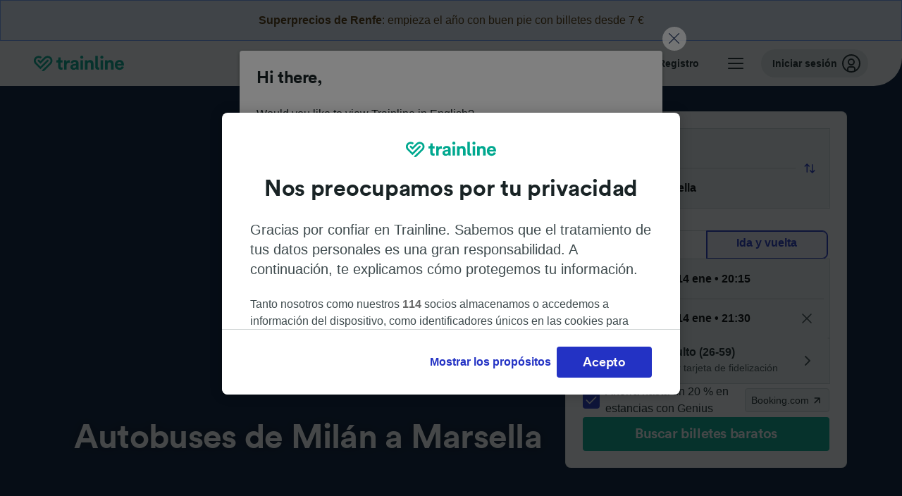

--- FILE ---
content_type: text/html; charset=utf-8
request_url: https://www.thetrainline.com/es/autobuses/milano-a-marseille
body_size: 68612
content:
<!DOCTYPE html>
<html lang="es">
<head>
  <meta charset="utf-8" />
  <meta name="viewport" content="width=device-width, initial-scale=1" />
  <meta http-equiv="X-UA-Compatible" content="IE=edge" />
  <title data-react-helmet="true">Autobuses de Milán a Marsella | Billetes baratos de autobús</title>
  <script>
    if("PerformancePaintTiming" in window){var observer=new PerformanceObserver(function(r){var e=!0,n=!1,t=void 0;try{for(var a,i=r.getEntries()[Symbol.iterator]();!(e=(a=i.next()).done);e=!0){var o=a.value;"first-contentful-paint"===o.name&&(window.fcp=Math.round(o.startTime+o.duration))}}catch(r){n=!0,t=r}finally{try{e||null==i.return||i.return()}finally{if(n)throw t}}});observer.observe({entryTypes:["paint"]})}
  !function(){if("PerformanceLongTaskTiming" in window){var g=window.__tti={e:[]};
    g.o=new PerformanceObserver(function(l){g.e=g.e.concat(l.getEntries())});
    g.o.observe({entryTypes:["longtask"]})}}();
  </script>
      <!-- LUX -->
      <script>
      LUX = (function () { var a = ("undefined" !== typeof (LUX) && "undefined" !== typeof (LUX.gaMarks) ? LUX.gaMarks : []); var d = ("undefined" !== typeof (LUX) && "undefined" !== typeof (LUX.gaMeasures) ? LUX.gaMeasures : []); var j = "LUX_start"; var k = window.performance; var l = ("undefined" !== typeof (LUX) && LUX.ns ? LUX.ns : (Date.now ? Date.now() : +(new Date()))); if (k && k.timing && k.timing.navigationStart) { l = k.timing.navigationStart } function f() { if (k && k.now) { return k.now() } var o = Date.now ? Date.now() : +(new Date()); return o - l } function b(n) { if (k) { if (k.mark) { return k.mark(n) } else { if (k.webkitMark) { return k.webkitMark(n) } } } a.push({ name: n, entryType: "mark", startTime: f(), duration: 0 }); return } function m(p, t, n) { if ("undefined" === typeof (t) && h(j)) { t = j } if (k) { if (k.measure) { if (t) { if (n) { return k.measure(p, t, n) } else { return k.measure(p, t) } } else { return k.measure(p) } } else { if (k.webkitMeasure) { return k.webkitMeasure(p, t, n) } } } var r = 0, o = f(); if (t) { var s = h(t); if (s) { r = s.startTime } else { if (k && k.timing && k.timing[t]) { r = k.timing[t] - k.timing.navigationStart } else { return } } } if (n) { var q = h(n); if (q) { o = q.startTime } else { if (k && k.timing && k.timing[n]) { o = k.timing[n] - k.timing.navigationStart } else { return } } } d.push({ name: p, entryType: "measure", startTime: r, duration: (o - r) }); return } function h(n) { return c(n, g()) } function c(p, o) { for (i = o.length - 1; i >= 0; i--) { var n = o[i]; if (p === n.name) { return n } } return undefined } function g() { if (k) { if (k.getEntriesByType) { return k.getEntriesByType("mark") } else { if (k.webkitGetEntriesByType) { return k.webkitGetEntriesByType("mark") } } } return a } return { mark: b, measure: m, gaMarks: a, gaMeasures: d } })(); LUX.ns = (Date.now ? Date.now() : +(new Date())); LUX.ac = []; LUX.cmd = function (a) { LUX.ac.push(a) }; LUX.init = function () { LUX.cmd(["init"]) }; LUX.send = function () { LUX.cmd(["send"]) }; LUX.addData = function (a, b) { LUX.cmd(["addData", a, b]) }; LUX_ae = []; window.addEventListener("error", function (a) { LUX_ae.push(a) }); LUX_al = []; if ("function" === typeof (PerformanceObserver) && "function" === typeof (PerformanceLongTaskTiming)) { var LongTaskObserver = new PerformanceObserver(function (c) { var b = c.getEntries(); for (var a = 0; a < b.length; a++) { var d = b[a]; LUX_al.push(d) } }); try { LongTaskObserver.observe({ type: ["longtask"] }) } catch (e) { } };
    </script><script>
          LUX = window.LUX || {};
          LUX.label = 'Coach Times';
          LUX.samplerate = 20;
        </script>

      <link rel="preload" as="style" href="/train-times/public/sgpCoachTimesPage.a94134a20102d3b0c6a9.css" />
      <link rel="preload" as="style" href="/train-times/public/shareable.32ea88d117f96ef004a3.css" />
      <link rel="stylesheet" href="/train-times/public/sgpCoachTimesPage.a94134a20102d3b0c6a9.css"/>
      <link rel="stylesheet" href="/train-times/public/shareable.32ea88d117f96ef004a3.css"/>


  <link rel="preload" href="https://www.thetrainline.com/content/WEB/fonts/tl-circular-1.0.1/TLCircular-Bold.woff2" as="font" type="font/woff2" crossorigin>

  <link rel="icon" type="image/png" sizes="16x16" href="https://www.thetrainline.com/content/vul/favicons/favicon-16x16.png?v=2020" />
  <link rel="icon" type="image/png" sizes="32x32" href="https://www.thetrainline.com/content/vul/favicons/favicon-32x32.png?v=2020" />
  <link rel="icon" type="image/png" sizes="96x96" href="https://www.thetrainline.com/content/vul/favicons/favicon-96x96.png?v=2020" />
  <link rel="apple-touch-icon" sizes="120x120" href="https://www.thetrainline.com/content/vul/favicons/apple-touch-icon-120x120.png?v=2020" />
  <link rel="apple-touch-icon" sizes="152x152" href="https://www.thetrainline.com/content/vul/favicons/apple-touch-icon-152x152.png?v=2020" />
  <link rel="apple-touch-icon" sizes="167x167" href="https://www.thetrainline.com/content/vul/favicons/apple-touch-icon-167x167.png?v=2020" />
  <link rel="apple-touch-icon" sizes="180x180" href="https://www.thetrainline.com/content/vul/favicons/apple-touch-icon-180x180.png?v=2020" />

  


    <meta name="description" content="Compra billetes de autobús y viaja de Milán a Marsella al mejor precio. Consulta horarios y aprovecha nuestras ofertas para comprar billetes de autobús baratos."/>
  <link rel="canonical" href="https://www.thetrainline.com/es/autobuses/milano-a-marseille" />
  

  <link rel="preload" as="script" href="https://dd.thetrainline.com/tags.js"><script>function pushDataDomeEvent(eventAction, eventLabel, customGenericValues) {
    if (window.dataLayer && window.__ANALYTICS_CORE_PROPERTIES__) {
      const coreProperties = typeof window.__ANALYTICS_CORE_PROPERTIES__ === 'object' ? window.__ANALYTICS_CORE_PROPERTIES__ : {};
      const globalGenericValues = { globalGV1: coreProperties.genericValue1, globalGV2: coreProperties.genericValue2, globalGV3: coreProperties.genericValue3 };

      const corePropertiesWithGenericValues = {
        ...coreProperties,
        genericValue1: JSON.stringify(customGenericValues),
        genericValue2: JSON.stringify(globalGenericValues),
      }

      window.dataLayer.push({
        coreProperties: corePropertiesWithGenericValues,
        event: 'generic event',
        eventProperties: {
          eventAction: eventAction,
          eventCategory: 'Datadome',
          eventLabel: eventLabel,
        },
      })
    }
  };

  window.addEventListener("dd_ready", function (event) {
    if (window) {
      window.datadomeReady = true;

      if (window.newrelic && window.newrelic.addPageAction) {
        window.newrelic.addPageAction("datadomeReady", { ...event.detail });
      }

      try {
        window.performance.mark("PERF_DD_READY");
      } catch (error) {
        // noop
      }
    }

  }, { once: true });

  window.addEventListener("dd_captcha_displayed", function (event) {
    pushDataDomeEvent("dd_captcha_displayed", "datadome SDK fired captcha_displayed event", { ...event.detail });

    if (window && window.newrelic && window.newrelic.addPageAction) {
      window.newrelic.addPageAction("datadomeCaptchaDisplayed", { ...event.detail });
    }
  });

  window.addEventListener("dd_captcha_passed", function (event) {
    pushDataDomeEvent("dd_captcha_passed", "datadome SDK fired captcha_passed event");

    if (window && window.newrelic && window.newrelic.addPageAction) {
      window.newrelic.addPageAction("datadomeCaptchaPassed", { ...event.detail });
    }
  });

  window.addEventListener("dd_response_error", function (event) {
    pushDataDomeEvent("dd_response_error", "datadome SDK fired response_error event", { ...event.detail });

    if (window && window.newrelic && window.newrelic.addPageAction) {
    const { rootElement: omitted, ...rest }  = event.detail;
      window.newrelic.addPageAction("datadomeError", { ...rest });
    }
  });

  window.addEventListener("dd_blocked", function (event) {
    pushDataDomeEvent("dd_blocked", "datadome SDK fired response_blocked event for request - " + event.detail.url, { ...event.detail });

    if (window && window.newrelic && window.newrelic.addPageAction) {
      window.newrelic.addPageAction("datadomeBlocked", { ...event.detail });
    }
  });

  window.addEventListener("dd_response_displayed", function (event) {
    pushDataDomeEvent("dd_response_displayed", "datadome SDK fired response_displayed event for request", { ...event.detail });

    if (window && window.newrelic && window.newrelic.addPageAction) {
      const { rootElement: omitted, ...rest }  = event.detail;
      window.newrelic.addPageAction("datadomeResponseDisplayed", { ...rest });
    }
  });

  window.addEventListener("dd_response_passed", function (event) {
    pushDataDomeEvent("dd_response_passed", "datadome SDK fired response_passed event for request", { ...event.detail });

    if (window && window.newrelic && window.newrelic.addPageAction) {
      window.newrelic.addPageAction("datadomeChallengePassed", { ...event.detail });
    }
  });
window.ddjskey = 'E1950F58FF4C3B67C237DE42A4D080';
window.ddoptions = {
  enableTagEvents: true,
  ajaxListenerPath: true,
  endpoint: 'https://dd.thetrainline.com/js/',
  overrideAbortFetch: true
};</script>
<script src="https://dd.thetrainline.com/tags.js" async></script>
  <script type='text/javascript'>window.NREUM||(NREUM={});NREUM.info = {"agent":"","beacon":"bam.nr-data.net","errorBeacon":"bam.nr-data.net","licenseKey":"80752ce357","applicationID":"27776818","agentToken":null,"applicationTime":2.095986,"transactionName":"YVxWMhRZW0JYBhVYXFgWcR4WSlBCSg8SHnRzbRtJ","queueTime":0,"ttGuid":"3e983dddcc48021d"}; (window.NREUM||(NREUM={})).init={privacy:{cookies_enabled:true},ajax:{deny_list:[]},session_trace:{sampling_rate:10.0,mode:"FIXED_RATE",enabled:true,error_sampling_rate:100.0},feature_flags:["soft_nav"],performance:{capture_marks:true,capture_detail:true,capture_measures:true}};(window.NREUM||(NREUM={})).loader_config={xpid:"UAcAUVNUGwEHU1ZUDwAP",licenseKey:"80752ce357",applicationID:"27776818",browserID:"27854928"};;/*! For license information please see nr-loader-spa-1.307.0.min.js.LICENSE.txt */
(()=>{var e,t,r={384:(e,t,r)=>{"use strict";r.d(t,{NT:()=>a,US:()=>u,Zm:()=>o,bQ:()=>d,dV:()=>c,pV:()=>l});var n=r(6154),i=r(1863),s=r(1910);const a={beacon:"bam.nr-data.net",errorBeacon:"bam.nr-data.net"};function o(){return n.gm.NREUM||(n.gm.NREUM={}),void 0===n.gm.newrelic&&(n.gm.newrelic=n.gm.NREUM),n.gm.NREUM}function c(){let e=o();return e.o||(e.o={ST:n.gm.setTimeout,SI:n.gm.setImmediate||n.gm.setInterval,CT:n.gm.clearTimeout,XHR:n.gm.XMLHttpRequest,REQ:n.gm.Request,EV:n.gm.Event,PR:n.gm.Promise,MO:n.gm.MutationObserver,FETCH:n.gm.fetch,WS:n.gm.WebSocket},(0,s.i)(...Object.values(e.o))),e}function d(e,t){let r=o();r.initializedAgents??={},t.initializedAt={ms:(0,i.t)(),date:new Date},r.initializedAgents[e]=t}function u(e,t){o()[e]=t}function l(){return function(){let e=o();const t=e.info||{};e.info={beacon:a.beacon,errorBeacon:a.errorBeacon,...t}}(),function(){let e=o();const t=e.init||{};e.init={...t}}(),c(),function(){let e=o();const t=e.loader_config||{};e.loader_config={...t}}(),o()}},782:(e,t,r)=>{"use strict";r.d(t,{T:()=>n});const n=r(860).K7.pageViewTiming},860:(e,t,r)=>{"use strict";r.d(t,{$J:()=>u,K7:()=>c,P3:()=>d,XX:()=>i,Yy:()=>o,df:()=>s,qY:()=>n,v4:()=>a});const n="events",i="jserrors",s="browser/blobs",a="rum",o="browser/logs",c={ajax:"ajax",genericEvents:"generic_events",jserrors:i,logging:"logging",metrics:"metrics",pageAction:"page_action",pageViewEvent:"page_view_event",pageViewTiming:"page_view_timing",sessionReplay:"session_replay",sessionTrace:"session_trace",softNav:"soft_navigations",spa:"spa"},d={[c.pageViewEvent]:1,[c.pageViewTiming]:2,[c.metrics]:3,[c.jserrors]:4,[c.spa]:5,[c.ajax]:6,[c.sessionTrace]:7,[c.softNav]:8,[c.sessionReplay]:9,[c.logging]:10,[c.genericEvents]:11},u={[c.pageViewEvent]:a,[c.pageViewTiming]:n,[c.ajax]:n,[c.spa]:n,[c.softNav]:n,[c.metrics]:i,[c.jserrors]:i,[c.sessionTrace]:s,[c.sessionReplay]:s,[c.logging]:o,[c.genericEvents]:"ins"}},944:(e,t,r)=>{"use strict";r.d(t,{R:()=>i});var n=r(3241);function i(e,t){"function"==typeof console.debug&&(console.debug("New Relic Warning: https://github.com/newrelic/newrelic-browser-agent/blob/main/docs/warning-codes.md#".concat(e),t),(0,n.W)({agentIdentifier:null,drained:null,type:"data",name:"warn",feature:"warn",data:{code:e,secondary:t}}))}},993:(e,t,r)=>{"use strict";r.d(t,{A$:()=>s,ET:()=>a,TZ:()=>o,p_:()=>i});var n=r(860);const i={ERROR:"ERROR",WARN:"WARN",INFO:"INFO",DEBUG:"DEBUG",TRACE:"TRACE"},s={OFF:0,ERROR:1,WARN:2,INFO:3,DEBUG:4,TRACE:5},a="log",o=n.K7.logging},1687:(e,t,r)=>{"use strict";r.d(t,{Ak:()=>d,Ze:()=>h,x3:()=>u});var n=r(3241),i=r(7836),s=r(3606),a=r(860),o=r(2646);const c={};function d(e,t){const r={staged:!1,priority:a.P3[t]||0};l(e),c[e].get(t)||c[e].set(t,r)}function u(e,t){e&&c[e]&&(c[e].get(t)&&c[e].delete(t),p(e,t,!1),c[e].size&&f(e))}function l(e){if(!e)throw new Error("agentIdentifier required");c[e]||(c[e]=new Map)}function h(e="",t="feature",r=!1){if(l(e),!e||!c[e].get(t)||r)return p(e,t);c[e].get(t).staged=!0,f(e)}function f(e){const t=Array.from(c[e]);t.every(([e,t])=>t.staged)&&(t.sort((e,t)=>e[1].priority-t[1].priority),t.forEach(([t])=>{c[e].delete(t),p(e,t)}))}function p(e,t,r=!0){const a=e?i.ee.get(e):i.ee,c=s.i.handlers;if(!a.aborted&&a.backlog&&c){if((0,n.W)({agentIdentifier:e,type:"lifecycle",name:"drain",feature:t}),r){const e=a.backlog[t],r=c[t];if(r){for(let t=0;e&&t<e.length;++t)g(e[t],r);Object.entries(r).forEach(([e,t])=>{Object.values(t||{}).forEach(t=>{t[0]?.on&&t[0]?.context()instanceof o.y&&t[0].on(e,t[1])})})}}a.isolatedBacklog||delete c[t],a.backlog[t]=null,a.emit("drain-"+t,[])}}function g(e,t){var r=e[1];Object.values(t[r]||{}).forEach(t=>{var r=e[0];if(t[0]===r){var n=t[1],i=e[3],s=e[2];n.apply(i,s)}})}},1738:(e,t,r)=>{"use strict";r.d(t,{U:()=>f,Y:()=>h});var n=r(3241),i=r(9908),s=r(1863),a=r(944),o=r(5701),c=r(3969),d=r(8362),u=r(860),l=r(4261);function h(e,t,r,s){const h=s||r;!h||h[e]&&h[e]!==d.d.prototype[e]||(h[e]=function(){(0,i.p)(c.xV,["API/"+e+"/called"],void 0,u.K7.metrics,r.ee),(0,n.W)({agentIdentifier:r.agentIdentifier,drained:!!o.B?.[r.agentIdentifier],type:"data",name:"api",feature:l.Pl+e,data:{}});try{return t.apply(this,arguments)}catch(e){(0,a.R)(23,e)}})}function f(e,t,r,n,a){const o=e.info;null===r?delete o.jsAttributes[t]:o.jsAttributes[t]=r,(a||null===r)&&(0,i.p)(l.Pl+n,[(0,s.t)(),t,r],void 0,"session",e.ee)}},1741:(e,t,r)=>{"use strict";r.d(t,{W:()=>s});var n=r(944),i=r(4261);class s{#e(e,...t){if(this[e]!==s.prototype[e])return this[e](...t);(0,n.R)(35,e)}addPageAction(e,t){return this.#e(i.hG,e,t)}register(e){return this.#e(i.eY,e)}recordCustomEvent(e,t){return this.#e(i.fF,e,t)}setPageViewName(e,t){return this.#e(i.Fw,e,t)}setCustomAttribute(e,t,r){return this.#e(i.cD,e,t,r)}noticeError(e,t){return this.#e(i.o5,e,t)}setUserId(e,t=!1){return this.#e(i.Dl,e,t)}setApplicationVersion(e){return this.#e(i.nb,e)}setErrorHandler(e){return this.#e(i.bt,e)}addRelease(e,t){return this.#e(i.k6,e,t)}log(e,t){return this.#e(i.$9,e,t)}start(){return this.#e(i.d3)}finished(e){return this.#e(i.BL,e)}recordReplay(){return this.#e(i.CH)}pauseReplay(){return this.#e(i.Tb)}addToTrace(e){return this.#e(i.U2,e)}setCurrentRouteName(e){return this.#e(i.PA,e)}interaction(e){return this.#e(i.dT,e)}wrapLogger(e,t,r){return this.#e(i.Wb,e,t,r)}measure(e,t){return this.#e(i.V1,e,t)}consent(e){return this.#e(i.Pv,e)}}},1863:(e,t,r)=>{"use strict";function n(){return Math.floor(performance.now())}r.d(t,{t:()=>n})},1910:(e,t,r)=>{"use strict";r.d(t,{i:()=>s});var n=r(944);const i=new Map;function s(...e){return e.every(e=>{if(i.has(e))return i.get(e);const t="function"==typeof e?e.toString():"",r=t.includes("[native code]"),s=t.includes("nrWrapper");return r||s||(0,n.R)(64,e?.name||t),i.set(e,r),r})}},2555:(e,t,r)=>{"use strict";r.d(t,{D:()=>o,f:()=>a});var n=r(384),i=r(8122);const s={beacon:n.NT.beacon,errorBeacon:n.NT.errorBeacon,licenseKey:void 0,applicationID:void 0,sa:void 0,queueTime:void 0,applicationTime:void 0,ttGuid:void 0,user:void 0,account:void 0,product:void 0,extra:void 0,jsAttributes:{},userAttributes:void 0,atts:void 0,transactionName:void 0,tNamePlain:void 0};function a(e){try{return!!e.licenseKey&&!!e.errorBeacon&&!!e.applicationID}catch(e){return!1}}const o=e=>(0,i.a)(e,s)},2614:(e,t,r)=>{"use strict";r.d(t,{BB:()=>a,H3:()=>n,g:()=>d,iL:()=>c,tS:()=>o,uh:()=>i,wk:()=>s});const n="NRBA",i="SESSION",s=144e5,a=18e5,o={STARTED:"session-started",PAUSE:"session-pause",RESET:"session-reset",RESUME:"session-resume",UPDATE:"session-update"},c={SAME_TAB:"same-tab",CROSS_TAB:"cross-tab"},d={OFF:0,FULL:1,ERROR:2}},2646:(e,t,r)=>{"use strict";r.d(t,{y:()=>n});class n{constructor(e){this.contextId=e}}},2843:(e,t,r)=>{"use strict";r.d(t,{G:()=>s,u:()=>i});var n=r(3878);function i(e,t=!1,r,i){(0,n.DD)("visibilitychange",function(){if(t)return void("hidden"===document.visibilityState&&e());e(document.visibilityState)},r,i)}function s(e,t,r){(0,n.sp)("pagehide",e,t,r)}},3241:(e,t,r)=>{"use strict";r.d(t,{W:()=>s});var n=r(6154);const i="newrelic";function s(e={}){try{n.gm.dispatchEvent(new CustomEvent(i,{detail:e}))}catch(e){}}},3304:(e,t,r)=>{"use strict";r.d(t,{A:()=>s});var n=r(7836);const i=()=>{const e=new WeakSet;return(t,r)=>{if("object"==typeof r&&null!==r){if(e.has(r))return;e.add(r)}return r}};function s(e){try{return JSON.stringify(e,i())??""}catch(e){try{n.ee.emit("internal-error",[e])}catch(e){}return""}}},3333:(e,t,r)=>{"use strict";r.d(t,{$v:()=>u,TZ:()=>n,Xh:()=>c,Zp:()=>i,kd:()=>d,mq:()=>o,nf:()=>a,qN:()=>s});const n=r(860).K7.genericEvents,i=["auxclick","click","copy","keydown","paste","scrollend"],s=["focus","blur"],a=4,o=1e3,c=2e3,d=["PageAction","UserAction","BrowserPerformance"],u={RESOURCES:"experimental.resources",REGISTER:"register"}},3434:(e,t,r)=>{"use strict";r.d(t,{Jt:()=>s,YM:()=>d});var n=r(7836),i=r(5607);const s="nr@original:".concat(i.W),a=50;var o=Object.prototype.hasOwnProperty,c=!1;function d(e,t){return e||(e=n.ee),r.inPlace=function(e,t,n,i,s){n||(n="");const a="-"===n.charAt(0);for(let o=0;o<t.length;o++){const c=t[o],d=e[c];l(d)||(e[c]=r(d,a?c+n:n,i,c,s))}},r.flag=s,r;function r(t,r,n,c,d){return l(t)?t:(r||(r=""),nrWrapper[s]=t,function(e,t,r){if(Object.defineProperty&&Object.keys)try{return Object.keys(e).forEach(function(r){Object.defineProperty(t,r,{get:function(){return e[r]},set:function(t){return e[r]=t,t}})}),t}catch(e){u([e],r)}for(var n in e)o.call(e,n)&&(t[n]=e[n])}(t,nrWrapper,e),nrWrapper);function nrWrapper(){var s,o,l,h;let f;try{o=this,s=[...arguments],l="function"==typeof n?n(s,o):n||{}}catch(t){u([t,"",[s,o,c],l],e)}i(r+"start",[s,o,c],l,d);const p=performance.now();let g;try{return h=t.apply(o,s),g=performance.now(),h}catch(e){throw g=performance.now(),i(r+"err",[s,o,e],l,d),f=e,f}finally{const e=g-p,t={start:p,end:g,duration:e,isLongTask:e>=a,methodName:c,thrownError:f};t.isLongTask&&i("long-task",[t,o],l,d),i(r+"end",[s,o,h],l,d)}}}function i(r,n,i,s){if(!c||t){var a=c;c=!0;try{e.emit(r,n,i,t,s)}catch(t){u([t,r,n,i],e)}c=a}}}function u(e,t){t||(t=n.ee);try{t.emit("internal-error",e)}catch(e){}}function l(e){return!(e&&"function"==typeof e&&e.apply&&!e[s])}},3606:(e,t,r)=>{"use strict";r.d(t,{i:()=>s});var n=r(9908);s.on=a;var i=s.handlers={};function s(e,t,r,s){a(s||n.d,i,e,t,r)}function a(e,t,r,i,s){s||(s="feature"),e||(e=n.d);var a=t[s]=t[s]||{};(a[r]=a[r]||[]).push([e,i])}},3738:(e,t,r)=>{"use strict";r.d(t,{He:()=>i,Kp:()=>o,Lc:()=>d,Rz:()=>u,TZ:()=>n,bD:()=>s,d3:()=>a,jx:()=>l,sl:()=>h,uP:()=>c});const n=r(860).K7.sessionTrace,i="bstResource",s="resource",a="-start",o="-end",c="fn"+a,d="fn"+o,u="pushState",l=1e3,h=3e4},3785:(e,t,r)=>{"use strict";r.d(t,{R:()=>c,b:()=>d});var n=r(9908),i=r(1863),s=r(860),a=r(3969),o=r(993);function c(e,t,r={},c=o.p_.INFO,d=!0,u,l=(0,i.t)()){(0,n.p)(a.xV,["API/logging/".concat(c.toLowerCase(),"/called")],void 0,s.K7.metrics,e),(0,n.p)(o.ET,[l,t,r,c,d,u],void 0,s.K7.logging,e)}function d(e){return"string"==typeof e&&Object.values(o.p_).some(t=>t===e.toUpperCase().trim())}},3878:(e,t,r)=>{"use strict";function n(e,t){return{capture:e,passive:!1,signal:t}}function i(e,t,r=!1,i){window.addEventListener(e,t,n(r,i))}function s(e,t,r=!1,i){document.addEventListener(e,t,n(r,i))}r.d(t,{DD:()=>s,jT:()=>n,sp:()=>i})},3962:(e,t,r)=>{"use strict";r.d(t,{AM:()=>a,O2:()=>l,OV:()=>s,Qu:()=>h,TZ:()=>c,ih:()=>f,pP:()=>o,t1:()=>u,tC:()=>i,wD:()=>d});var n=r(860);const i=["click","keydown","submit"],s="popstate",a="api",o="initialPageLoad",c=n.K7.softNav,d=5e3,u=500,l={INITIAL_PAGE_LOAD:"",ROUTE_CHANGE:1,UNSPECIFIED:2},h={INTERACTION:1,AJAX:2,CUSTOM_END:3,CUSTOM_TRACER:4},f={IP:"in progress",PF:"pending finish",FIN:"finished",CAN:"cancelled"}},3969:(e,t,r)=>{"use strict";r.d(t,{TZ:()=>n,XG:()=>o,rs:()=>i,xV:()=>a,z_:()=>s});const n=r(860).K7.metrics,i="sm",s="cm",a="storeSupportabilityMetrics",o="storeEventMetrics"},4234:(e,t,r)=>{"use strict";r.d(t,{W:()=>s});var n=r(7836),i=r(1687);class s{constructor(e,t){this.agentIdentifier=e,this.ee=n.ee.get(e),this.featureName=t,this.blocked=!1}deregisterDrain(){(0,i.x3)(this.agentIdentifier,this.featureName)}}},4261:(e,t,r)=>{"use strict";r.d(t,{$9:()=>u,BL:()=>c,CH:()=>p,Dl:()=>R,Fw:()=>w,PA:()=>v,Pl:()=>n,Pv:()=>A,Tb:()=>h,U2:()=>a,V1:()=>E,Wb:()=>T,bt:()=>y,cD:()=>b,d3:()=>x,dT:()=>d,eY:()=>g,fF:()=>f,hG:()=>s,hw:()=>i,k6:()=>o,nb:()=>m,o5:()=>l});const n="api-",i=n+"ixn-",s="addPageAction",a="addToTrace",o="addRelease",c="finished",d="interaction",u="log",l="noticeError",h="pauseReplay",f="recordCustomEvent",p="recordReplay",g="register",m="setApplicationVersion",v="setCurrentRouteName",b="setCustomAttribute",y="setErrorHandler",w="setPageViewName",R="setUserId",x="start",T="wrapLogger",E="measure",A="consent"},4387:(e,t,r)=>{"use strict";function n(e={}){return!(!e.id||!e.name)}function i(e){return"string"==typeof e&&e.trim().length<501||"number"==typeof e}function s(e,t){if(2!==t?.harvestEndpointVersion)return{};const r=t.agentRef.runtime.appMetadata.agents[0].entityGuid;return n(e)?{"source.id":e.id,"source.name":e.name,"source.type":e.type,"parent.id":e.parent?.id||r}:{"entity.guid":r,appId:t.agentRef.info.applicationID}}r.d(t,{Ux:()=>s,c7:()=>n,yo:()=>i})},5205:(e,t,r)=>{"use strict";r.d(t,{j:()=>S});var n=r(384),i=r(1741);var s=r(2555),a=r(3333);const o=e=>{if(!e||"string"!=typeof e)return!1;try{document.createDocumentFragment().querySelector(e)}catch{return!1}return!0};var c=r(2614),d=r(944),u=r(8122);const l="[data-nr-mask]",h=e=>(0,u.a)(e,(()=>{const e={feature_flags:[],experimental:{allow_registered_children:!1,resources:!1},mask_selector:"*",block_selector:"[data-nr-block]",mask_input_options:{color:!1,date:!1,"datetime-local":!1,email:!1,month:!1,number:!1,range:!1,search:!1,tel:!1,text:!1,time:!1,url:!1,week:!1,textarea:!1,select:!1,password:!0}};return{ajax:{deny_list:void 0,block_internal:!0,enabled:!0,autoStart:!0},api:{get allow_registered_children(){return e.feature_flags.includes(a.$v.REGISTER)||e.experimental.allow_registered_children},set allow_registered_children(t){e.experimental.allow_registered_children=t},duplicate_registered_data:!1},browser_consent_mode:{enabled:!1},distributed_tracing:{enabled:void 0,exclude_newrelic_header:void 0,cors_use_newrelic_header:void 0,cors_use_tracecontext_headers:void 0,allowed_origins:void 0},get feature_flags(){return e.feature_flags},set feature_flags(t){e.feature_flags=t},generic_events:{enabled:!0,autoStart:!0},harvest:{interval:30},jserrors:{enabled:!0,autoStart:!0},logging:{enabled:!0,autoStart:!0},metrics:{enabled:!0,autoStart:!0},obfuscate:void 0,page_action:{enabled:!0},page_view_event:{enabled:!0,autoStart:!0},page_view_timing:{enabled:!0,autoStart:!0},performance:{capture_marks:!1,capture_measures:!1,capture_detail:!0,resources:{get enabled(){return e.feature_flags.includes(a.$v.RESOURCES)||e.experimental.resources},set enabled(t){e.experimental.resources=t},asset_types:[],first_party_domains:[],ignore_newrelic:!0}},privacy:{cookies_enabled:!0},proxy:{assets:void 0,beacon:void 0},session:{expiresMs:c.wk,inactiveMs:c.BB},session_replay:{autoStart:!0,enabled:!1,preload:!1,sampling_rate:10,error_sampling_rate:100,collect_fonts:!1,inline_images:!1,fix_stylesheets:!0,mask_all_inputs:!0,get mask_text_selector(){return e.mask_selector},set mask_text_selector(t){o(t)?e.mask_selector="".concat(t,",").concat(l):""===t||null===t?e.mask_selector=l:(0,d.R)(5,t)},get block_class(){return"nr-block"},get ignore_class(){return"nr-ignore"},get mask_text_class(){return"nr-mask"},get block_selector(){return e.block_selector},set block_selector(t){o(t)?e.block_selector+=",".concat(t):""!==t&&(0,d.R)(6,t)},get mask_input_options(){return e.mask_input_options},set mask_input_options(t){t&&"object"==typeof t?e.mask_input_options={...t,password:!0}:(0,d.R)(7,t)}},session_trace:{enabled:!0,autoStart:!0},soft_navigations:{enabled:!0,autoStart:!0},spa:{enabled:!0,autoStart:!0},ssl:void 0,user_actions:{enabled:!0,elementAttributes:["id","className","tagName","type"]}}})());var f=r(6154),p=r(9324);let g=0;const m={buildEnv:p.F3,distMethod:p.Xs,version:p.xv,originTime:f.WN},v={consented:!1},b={appMetadata:{},get consented(){return this.session?.state?.consent||v.consented},set consented(e){v.consented=e},customTransaction:void 0,denyList:void 0,disabled:!1,harvester:void 0,isolatedBacklog:!1,isRecording:!1,loaderType:void 0,maxBytes:3e4,obfuscator:void 0,onerror:void 0,ptid:void 0,releaseIds:{},session:void 0,timeKeeper:void 0,registeredEntities:[],jsAttributesMetadata:{bytes:0},get harvestCount(){return++g}},y=e=>{const t=(0,u.a)(e,b),r=Object.keys(m).reduce((e,t)=>(e[t]={value:m[t],writable:!1,configurable:!0,enumerable:!0},e),{});return Object.defineProperties(t,r)};var w=r(5701);const R=e=>{const t=e.startsWith("http");e+="/",r.p=t?e:"https://"+e};var x=r(7836),T=r(3241);const E={accountID:void 0,trustKey:void 0,agentID:void 0,licenseKey:void 0,applicationID:void 0,xpid:void 0},A=e=>(0,u.a)(e,E),_=new Set;function S(e,t={},r,a){let{init:o,info:c,loader_config:d,runtime:u={},exposed:l=!0}=t;if(!c){const e=(0,n.pV)();o=e.init,c=e.info,d=e.loader_config}e.init=h(o||{}),e.loader_config=A(d||{}),c.jsAttributes??={},f.bv&&(c.jsAttributes.isWorker=!0),e.info=(0,s.D)(c);const p=e.init,g=[c.beacon,c.errorBeacon];_.has(e.agentIdentifier)||(p.proxy.assets&&(R(p.proxy.assets),g.push(p.proxy.assets)),p.proxy.beacon&&g.push(p.proxy.beacon),e.beacons=[...g],function(e){const t=(0,n.pV)();Object.getOwnPropertyNames(i.W.prototype).forEach(r=>{const n=i.W.prototype[r];if("function"!=typeof n||"constructor"===n)return;let s=t[r];e[r]&&!1!==e.exposed&&"micro-agent"!==e.runtime?.loaderType&&(t[r]=(...t)=>{const n=e[r](...t);return s?s(...t):n})})}(e),(0,n.US)("activatedFeatures",w.B)),u.denyList=[...p.ajax.deny_list||[],...p.ajax.block_internal?g:[]],u.ptid=e.agentIdentifier,u.loaderType=r,e.runtime=y(u),_.has(e.agentIdentifier)||(e.ee=x.ee.get(e.agentIdentifier),e.exposed=l,(0,T.W)({agentIdentifier:e.agentIdentifier,drained:!!w.B?.[e.agentIdentifier],type:"lifecycle",name:"initialize",feature:void 0,data:e.config})),_.add(e.agentIdentifier)}},5270:(e,t,r)=>{"use strict";r.d(t,{Aw:()=>a,SR:()=>s,rF:()=>o});var n=r(384),i=r(7767);function s(e){return!!(0,n.dV)().o.MO&&(0,i.V)(e)&&!0===e?.session_trace.enabled}function a(e){return!0===e?.session_replay.preload&&s(e)}function o(e,t){try{if("string"==typeof t?.type){if("password"===t.type.toLowerCase())return"*".repeat(e?.length||0);if(void 0!==t?.dataset?.nrUnmask||t?.classList?.contains("nr-unmask"))return e}}catch(e){}return"string"==typeof e?e.replace(/[\S]/g,"*"):"*".repeat(e?.length||0)}},5289:(e,t,r)=>{"use strict";r.d(t,{GG:()=>a,Qr:()=>c,sB:()=>o});var n=r(3878),i=r(6389);function s(){return"undefined"==typeof document||"complete"===document.readyState}function a(e,t){if(s())return e();const r=(0,i.J)(e),a=setInterval(()=>{s()&&(clearInterval(a),r())},500);(0,n.sp)("load",r,t)}function o(e){if(s())return e();(0,n.DD)("DOMContentLoaded",e)}function c(e){if(s())return e();(0,n.sp)("popstate",e)}},5607:(e,t,r)=>{"use strict";r.d(t,{W:()=>n});const n=(0,r(9566).bz)()},5701:(e,t,r)=>{"use strict";r.d(t,{B:()=>s,t:()=>a});var n=r(3241);const i=new Set,s={};function a(e,t){const r=t.agentIdentifier;s[r]??={},e&&"object"==typeof e&&(i.has(r)||(t.ee.emit("rumresp",[e]),s[r]=e,i.add(r),(0,n.W)({agentIdentifier:r,loaded:!0,drained:!0,type:"lifecycle",name:"load",feature:void 0,data:e})))}},6154:(e,t,r)=>{"use strict";r.d(t,{OF:()=>d,RI:()=>i,WN:()=>h,bv:()=>s,eN:()=>f,gm:()=>a,lR:()=>l,m:()=>c,mw:()=>o,sb:()=>u});var n=r(1863);const i="undefined"!=typeof window&&!!window.document,s="undefined"!=typeof WorkerGlobalScope&&("undefined"!=typeof self&&self instanceof WorkerGlobalScope&&self.navigator instanceof WorkerNavigator||"undefined"!=typeof globalThis&&globalThis instanceof WorkerGlobalScope&&globalThis.navigator instanceof WorkerNavigator),a=i?window:"undefined"!=typeof WorkerGlobalScope&&("undefined"!=typeof self&&self instanceof WorkerGlobalScope&&self||"undefined"!=typeof globalThis&&globalThis instanceof WorkerGlobalScope&&globalThis),o=Boolean("hidden"===a?.document?.visibilityState),c=""+a?.location,d=/iPad|iPhone|iPod/.test(a.navigator?.userAgent),u=d&&"undefined"==typeof SharedWorker,l=(()=>{const e=a.navigator?.userAgent?.match(/Firefox[/\s](\d+\.\d+)/);return Array.isArray(e)&&e.length>=2?+e[1]:0})(),h=Date.now()-(0,n.t)(),f=()=>"undefined"!=typeof PerformanceNavigationTiming&&a?.performance?.getEntriesByType("navigation")?.[0]?.responseStart},6344:(e,t,r)=>{"use strict";r.d(t,{BB:()=>u,Qb:()=>l,TZ:()=>i,Ug:()=>a,Vh:()=>s,_s:()=>o,bc:()=>d,yP:()=>c});var n=r(2614);const i=r(860).K7.sessionReplay,s="errorDuringReplay",a=.12,o={DomContentLoaded:0,Load:1,FullSnapshot:2,IncrementalSnapshot:3,Meta:4,Custom:5},c={[n.g.ERROR]:15e3,[n.g.FULL]:3e5,[n.g.OFF]:0},d={RESET:{message:"Session was reset",sm:"Reset"},IMPORT:{message:"Recorder failed to import",sm:"Import"},TOO_MANY:{message:"429: Too Many Requests",sm:"Too-Many"},TOO_BIG:{message:"Payload was too large",sm:"Too-Big"},CROSS_TAB:{message:"Session Entity was set to OFF on another tab",sm:"Cross-Tab"},ENTITLEMENTS:{message:"Session Replay is not allowed and will not be started",sm:"Entitlement"}},u=5e3,l={API:"api",RESUME:"resume",SWITCH_TO_FULL:"switchToFull",INITIALIZE:"initialize",PRELOAD:"preload"}},6389:(e,t,r)=>{"use strict";function n(e,t=500,r={}){const n=r?.leading||!1;let i;return(...r)=>{n&&void 0===i&&(e.apply(this,r),i=setTimeout(()=>{i=clearTimeout(i)},t)),n||(clearTimeout(i),i=setTimeout(()=>{e.apply(this,r)},t))}}function i(e){let t=!1;return(...r)=>{t||(t=!0,e.apply(this,r))}}r.d(t,{J:()=>i,s:()=>n})},6630:(e,t,r)=>{"use strict";r.d(t,{T:()=>n});const n=r(860).K7.pageViewEvent},6774:(e,t,r)=>{"use strict";r.d(t,{T:()=>n});const n=r(860).K7.jserrors},7295:(e,t,r)=>{"use strict";r.d(t,{Xv:()=>a,gX:()=>i,iW:()=>s});var n=[];function i(e){if(!e||s(e))return!1;if(0===n.length)return!0;if("*"===n[0].hostname)return!1;for(var t=0;t<n.length;t++){var r=n[t];if(r.hostname.test(e.hostname)&&r.pathname.test(e.pathname))return!1}return!0}function s(e){return void 0===e.hostname}function a(e){if(n=[],e&&e.length)for(var t=0;t<e.length;t++){let r=e[t];if(!r)continue;if("*"===r)return void(n=[{hostname:"*"}]);0===r.indexOf("http://")?r=r.substring(7):0===r.indexOf("https://")&&(r=r.substring(8));const i=r.indexOf("/");let s,a;i>0?(s=r.substring(0,i),a=r.substring(i)):(s=r,a="*");let[c]=s.split(":");n.push({hostname:o(c),pathname:o(a,!0)})}}function o(e,t=!1){const r=e.replace(/[.+?^${}()|[\]\\]/g,e=>"\\"+e).replace(/\*/g,".*?");return new RegExp((t?"^":"")+r+"$")}},7485:(e,t,r)=>{"use strict";r.d(t,{D:()=>i});var n=r(6154);function i(e){if(0===(e||"").indexOf("data:"))return{protocol:"data"};try{const t=new URL(e,location.href),r={port:t.port,hostname:t.hostname,pathname:t.pathname,search:t.search,protocol:t.protocol.slice(0,t.protocol.indexOf(":")),sameOrigin:t.protocol===n.gm?.location?.protocol&&t.host===n.gm?.location?.host};return r.port&&""!==r.port||("http:"===t.protocol&&(r.port="80"),"https:"===t.protocol&&(r.port="443")),r.pathname&&""!==r.pathname?r.pathname.startsWith("/")||(r.pathname="/".concat(r.pathname)):r.pathname="/",r}catch(e){return{}}}},7699:(e,t,r)=>{"use strict";r.d(t,{It:()=>s,KC:()=>o,No:()=>i,qh:()=>a});var n=r(860);const i=16e3,s=1e6,a="SESSION_ERROR",o={[n.K7.logging]:!0,[n.K7.genericEvents]:!1,[n.K7.jserrors]:!1,[n.K7.ajax]:!1}},7767:(e,t,r)=>{"use strict";r.d(t,{V:()=>i});var n=r(6154);const i=e=>n.RI&&!0===e?.privacy.cookies_enabled},7836:(e,t,r)=>{"use strict";r.d(t,{P:()=>o,ee:()=>c});var n=r(384),i=r(8990),s=r(2646),a=r(5607);const o="nr@context:".concat(a.W),c=function e(t,r){var n={},a={},u={},l=!1;try{l=16===r.length&&d.initializedAgents?.[r]?.runtime.isolatedBacklog}catch(e){}var h={on:p,addEventListener:p,removeEventListener:function(e,t){var r=n[e];if(!r)return;for(var i=0;i<r.length;i++)r[i]===t&&r.splice(i,1)},emit:function(e,r,n,i,s){!1!==s&&(s=!0);if(c.aborted&&!i)return;t&&s&&t.emit(e,r,n);var o=f(n);g(e).forEach(e=>{e.apply(o,r)});var d=v()[a[e]];d&&d.push([h,e,r,o]);return o},get:m,listeners:g,context:f,buffer:function(e,t){const r=v();if(t=t||"feature",h.aborted)return;Object.entries(e||{}).forEach(([e,n])=>{a[n]=t,t in r||(r[t]=[])})},abort:function(){h._aborted=!0,Object.keys(h.backlog).forEach(e=>{delete h.backlog[e]})},isBuffering:function(e){return!!v()[a[e]]},debugId:r,backlog:l?{}:t&&"object"==typeof t.backlog?t.backlog:{},isolatedBacklog:l};return Object.defineProperty(h,"aborted",{get:()=>{let e=h._aborted||!1;return e||(t&&(e=t.aborted),e)}}),h;function f(e){return e&&e instanceof s.y?e:e?(0,i.I)(e,o,()=>new s.y(o)):new s.y(o)}function p(e,t){n[e]=g(e).concat(t)}function g(e){return n[e]||[]}function m(t){return u[t]=u[t]||e(h,t)}function v(){return h.backlog}}(void 0,"globalEE"),d=(0,n.Zm)();d.ee||(d.ee=c)},8122:(e,t,r)=>{"use strict";r.d(t,{a:()=>i});var n=r(944);function i(e,t){try{if(!e||"object"!=typeof e)return(0,n.R)(3);if(!t||"object"!=typeof t)return(0,n.R)(4);const r=Object.create(Object.getPrototypeOf(t),Object.getOwnPropertyDescriptors(t)),s=0===Object.keys(r).length?e:r;for(let a in s)if(void 0!==e[a])try{if(null===e[a]){r[a]=null;continue}Array.isArray(e[a])&&Array.isArray(t[a])?r[a]=Array.from(new Set([...e[a],...t[a]])):"object"==typeof e[a]&&"object"==typeof t[a]?r[a]=i(e[a],t[a]):r[a]=e[a]}catch(e){r[a]||(0,n.R)(1,e)}return r}catch(e){(0,n.R)(2,e)}}},8139:(e,t,r)=>{"use strict";r.d(t,{u:()=>h});var n=r(7836),i=r(3434),s=r(8990),a=r(6154);const o={},c=a.gm.XMLHttpRequest,d="addEventListener",u="removeEventListener",l="nr@wrapped:".concat(n.P);function h(e){var t=function(e){return(e||n.ee).get("events")}(e);if(o[t.debugId]++)return t;o[t.debugId]=1;var r=(0,i.YM)(t,!0);function h(e){r.inPlace(e,[d,u],"-",p)}function p(e,t){return e[1]}return"getPrototypeOf"in Object&&(a.RI&&f(document,h),c&&f(c.prototype,h),f(a.gm,h)),t.on(d+"-start",function(e,t){var n=e[1];if(null!==n&&("function"==typeof n||"object"==typeof n)&&"newrelic"!==e[0]){var i=(0,s.I)(n,l,function(){var e={object:function(){if("function"!=typeof n.handleEvent)return;return n.handleEvent.apply(n,arguments)},function:n}[typeof n];return e?r(e,"fn-",null,e.name||"anonymous"):n});this.wrapped=e[1]=i}}),t.on(u+"-start",function(e){e[1]=this.wrapped||e[1]}),t}function f(e,t,...r){let n=e;for(;"object"==typeof n&&!Object.prototype.hasOwnProperty.call(n,d);)n=Object.getPrototypeOf(n);n&&t(n,...r)}},8362:(e,t,r)=>{"use strict";r.d(t,{d:()=>s});var n=r(9566),i=r(1741);class s extends i.W{agentIdentifier=(0,n.LA)(16)}},8374:(e,t,r)=>{r.nc=(()=>{try{return document?.currentScript?.nonce}catch(e){}return""})()},8990:(e,t,r)=>{"use strict";r.d(t,{I:()=>i});var n=Object.prototype.hasOwnProperty;function i(e,t,r){if(n.call(e,t))return e[t];var i=r();if(Object.defineProperty&&Object.keys)try{return Object.defineProperty(e,t,{value:i,writable:!0,enumerable:!1}),i}catch(e){}return e[t]=i,i}},9300:(e,t,r)=>{"use strict";r.d(t,{T:()=>n});const n=r(860).K7.ajax},9324:(e,t,r)=>{"use strict";r.d(t,{AJ:()=>a,F3:()=>i,Xs:()=>s,Yq:()=>o,xv:()=>n});const n="1.307.0",i="PROD",s="CDN",a="@newrelic/rrweb",o="1.0.1"},9566:(e,t,r)=>{"use strict";r.d(t,{LA:()=>o,ZF:()=>c,bz:()=>a,el:()=>d});var n=r(6154);const i="xxxxxxxx-xxxx-4xxx-yxxx-xxxxxxxxxxxx";function s(e,t){return e?15&e[t]:16*Math.random()|0}function a(){const e=n.gm?.crypto||n.gm?.msCrypto;let t,r=0;return e&&e.getRandomValues&&(t=e.getRandomValues(new Uint8Array(30))),i.split("").map(e=>"x"===e?s(t,r++).toString(16):"y"===e?(3&s()|8).toString(16):e).join("")}function o(e){const t=n.gm?.crypto||n.gm?.msCrypto;let r,i=0;t&&t.getRandomValues&&(r=t.getRandomValues(new Uint8Array(e)));const a=[];for(var o=0;o<e;o++)a.push(s(r,i++).toString(16));return a.join("")}function c(){return o(16)}function d(){return o(32)}},9908:(e,t,r)=>{"use strict";r.d(t,{d:()=>n,p:()=>i});var n=r(7836).ee.get("handle");function i(e,t,r,i,s){s?(s.buffer([e],i),s.emit(e,t,r)):(n.buffer([e],i),n.emit(e,t,r))}}},n={};function i(e){var t=n[e];if(void 0!==t)return t.exports;var s=n[e]={exports:{}};return r[e](s,s.exports,i),s.exports}i.m=r,i.d=(e,t)=>{for(var r in t)i.o(t,r)&&!i.o(e,r)&&Object.defineProperty(e,r,{enumerable:!0,get:t[r]})},i.f={},i.e=e=>Promise.all(Object.keys(i.f).reduce((t,r)=>(i.f[r](e,t),t),[])),i.u=e=>({212:"nr-spa-compressor",249:"nr-spa-recorder",478:"nr-spa"}[e]+"-1.307.0.min.js"),i.o=(e,t)=>Object.prototype.hasOwnProperty.call(e,t),e={},t="NRBA-1.307.0.PROD:",i.l=(r,n,s,a)=>{if(e[r])e[r].push(n);else{var o,c;if(void 0!==s)for(var d=document.getElementsByTagName("script"),u=0;u<d.length;u++){var l=d[u];if(l.getAttribute("src")==r||l.getAttribute("data-webpack")==t+s){o=l;break}}if(!o){c=!0;var h={478:"sha512-bFoj7wd1EcCTt0jkKdFkw+gjDdU092aP1BOVh5n0PjhLNtBCSXj4vpjfIJR8zH8Bn6/XPpFl3gSNOuWVJ98iug==",249:"sha512-FRHQNWDGImhEo7a7lqCuCt6xlBgommnGc+JH2/YGJlngDoH+/3jpT/cyFpwi2M5G6srPVN4wLxrVqskf6KB7bg==",212:"sha512-okml4IaluCF10UG6SWzY+cKPgBNvH2+S5f1FxomzQUHf608N0b9dwoBv/ZFAhJhrdxPgTA4AxlBzwGcjMGIlQQ=="};(o=document.createElement("script")).charset="utf-8",i.nc&&o.setAttribute("nonce",i.nc),o.setAttribute("data-webpack",t+s),o.src=r,0!==o.src.indexOf(window.location.origin+"/")&&(o.crossOrigin="anonymous"),h[a]&&(o.integrity=h[a])}e[r]=[n];var f=(t,n)=>{o.onerror=o.onload=null,clearTimeout(p);var i=e[r];if(delete e[r],o.parentNode&&o.parentNode.removeChild(o),i&&i.forEach(e=>e(n)),t)return t(n)},p=setTimeout(f.bind(null,void 0,{type:"timeout",target:o}),12e4);o.onerror=f.bind(null,o.onerror),o.onload=f.bind(null,o.onload),c&&document.head.appendChild(o)}},i.r=e=>{"undefined"!=typeof Symbol&&Symbol.toStringTag&&Object.defineProperty(e,Symbol.toStringTag,{value:"Module"}),Object.defineProperty(e,"__esModule",{value:!0})},i.p="https://js-agent.newrelic.com/",(()=>{var e={38:0,788:0};i.f.j=(t,r)=>{var n=i.o(e,t)?e[t]:void 0;if(0!==n)if(n)r.push(n[2]);else{var s=new Promise((r,i)=>n=e[t]=[r,i]);r.push(n[2]=s);var a=i.p+i.u(t),o=new Error;i.l(a,r=>{if(i.o(e,t)&&(0!==(n=e[t])&&(e[t]=void 0),n)){var s=r&&("load"===r.type?"missing":r.type),a=r&&r.target&&r.target.src;o.message="Loading chunk "+t+" failed: ("+s+": "+a+")",o.name="ChunkLoadError",o.type=s,o.request=a,n[1](o)}},"chunk-"+t,t)}};var t=(t,r)=>{var n,s,[a,o,c]=r,d=0;if(a.some(t=>0!==e[t])){for(n in o)i.o(o,n)&&(i.m[n]=o[n]);if(c)c(i)}for(t&&t(r);d<a.length;d++)s=a[d],i.o(e,s)&&e[s]&&e[s][0](),e[s]=0},r=self["webpackChunk:NRBA-1.307.0.PROD"]=self["webpackChunk:NRBA-1.307.0.PROD"]||[];r.forEach(t.bind(null,0)),r.push=t.bind(null,r.push.bind(r))})(),(()=>{"use strict";i(8374);var e=i(8362),t=i(860);const r=Object.values(t.K7);var n=i(5205);var s=i(9908),a=i(1863),o=i(4261),c=i(1738);var d=i(1687),u=i(4234),l=i(5289),h=i(6154),f=i(944),p=i(5270),g=i(7767),m=i(6389),v=i(7699);class b extends u.W{constructor(e,t){super(e.agentIdentifier,t),this.agentRef=e,this.abortHandler=void 0,this.featAggregate=void 0,this.loadedSuccessfully=void 0,this.onAggregateImported=new Promise(e=>{this.loadedSuccessfully=e}),this.deferred=Promise.resolve(),!1===e.init[this.featureName].autoStart?this.deferred=new Promise((t,r)=>{this.ee.on("manual-start-all",(0,m.J)(()=>{(0,d.Ak)(e.agentIdentifier,this.featureName),t()}))}):(0,d.Ak)(e.agentIdentifier,t)}importAggregator(e,t,r={}){if(this.featAggregate)return;const n=async()=>{let n;await this.deferred;try{if((0,g.V)(e.init)){const{setupAgentSession:t}=await i.e(478).then(i.bind(i,8766));n=t(e)}}catch(e){(0,f.R)(20,e),this.ee.emit("internal-error",[e]),(0,s.p)(v.qh,[e],void 0,this.featureName,this.ee)}try{if(!this.#t(this.featureName,n,e.init))return(0,d.Ze)(this.agentIdentifier,this.featureName),void this.loadedSuccessfully(!1);const{Aggregate:i}=await t();this.featAggregate=new i(e,r),e.runtime.harvester.initializedAggregates.push(this.featAggregate),this.loadedSuccessfully(!0)}catch(e){(0,f.R)(34,e),this.abortHandler?.(),(0,d.Ze)(this.agentIdentifier,this.featureName,!0),this.loadedSuccessfully(!1),this.ee&&this.ee.abort()}};h.RI?(0,l.GG)(()=>n(),!0):n()}#t(e,r,n){if(this.blocked)return!1;switch(e){case t.K7.sessionReplay:return(0,p.SR)(n)&&!!r;case t.K7.sessionTrace:return!!r;default:return!0}}}var y=i(6630),w=i(2614),R=i(3241);class x extends b{static featureName=y.T;constructor(e){var t;super(e,y.T),this.setupInspectionEvents(e.agentIdentifier),t=e,(0,c.Y)(o.Fw,function(e,r){"string"==typeof e&&("/"!==e.charAt(0)&&(e="/"+e),t.runtime.customTransaction=(r||"http://custom.transaction")+e,(0,s.p)(o.Pl+o.Fw,[(0,a.t)()],void 0,void 0,t.ee))},t),this.importAggregator(e,()=>i.e(478).then(i.bind(i,2467)))}setupInspectionEvents(e){const t=(t,r)=>{t&&(0,R.W)({agentIdentifier:e,timeStamp:t.timeStamp,loaded:"complete"===t.target.readyState,type:"window",name:r,data:t.target.location+""})};(0,l.sB)(e=>{t(e,"DOMContentLoaded")}),(0,l.GG)(e=>{t(e,"load")}),(0,l.Qr)(e=>{t(e,"navigate")}),this.ee.on(w.tS.UPDATE,(t,r)=>{(0,R.W)({agentIdentifier:e,type:"lifecycle",name:"session",data:r})})}}var T=i(384);class E extends e.d{constructor(e){var t;(super(),h.gm)?(this.features={},(0,T.bQ)(this.agentIdentifier,this),this.desiredFeatures=new Set(e.features||[]),this.desiredFeatures.add(x),(0,n.j)(this,e,e.loaderType||"agent"),t=this,(0,c.Y)(o.cD,function(e,r,n=!1){if("string"==typeof e){if(["string","number","boolean"].includes(typeof r)||null===r)return(0,c.U)(t,e,r,o.cD,n);(0,f.R)(40,typeof r)}else(0,f.R)(39,typeof e)},t),function(e){(0,c.Y)(o.Dl,function(t,r=!1){if("string"!=typeof t&&null!==t)return void(0,f.R)(41,typeof t);const n=e.info.jsAttributes["enduser.id"];r&&null!=n&&n!==t?(0,s.p)(o.Pl+"setUserIdAndResetSession",[t],void 0,"session",e.ee):(0,c.U)(e,"enduser.id",t,o.Dl,!0)},e)}(this),function(e){(0,c.Y)(o.nb,function(t){if("string"==typeof t||null===t)return(0,c.U)(e,"application.version",t,o.nb,!1);(0,f.R)(42,typeof t)},e)}(this),function(e){(0,c.Y)(o.d3,function(){e.ee.emit("manual-start-all")},e)}(this),function(e){(0,c.Y)(o.Pv,function(t=!0){if("boolean"==typeof t){if((0,s.p)(o.Pl+o.Pv,[t],void 0,"session",e.ee),e.runtime.consented=t,t){const t=e.features.page_view_event;t.onAggregateImported.then(e=>{const r=t.featAggregate;e&&!r.sentRum&&r.sendRum()})}}else(0,f.R)(65,typeof t)},e)}(this),this.run()):(0,f.R)(21)}get config(){return{info:this.info,init:this.init,loader_config:this.loader_config,runtime:this.runtime}}get api(){return this}run(){try{const e=function(e){const t={};return r.forEach(r=>{t[r]=!!e[r]?.enabled}),t}(this.init),n=[...this.desiredFeatures];n.sort((e,r)=>t.P3[e.featureName]-t.P3[r.featureName]),n.forEach(r=>{if(!e[r.featureName]&&r.featureName!==t.K7.pageViewEvent)return;if(r.featureName===t.K7.spa)return void(0,f.R)(67);const n=function(e){switch(e){case t.K7.ajax:return[t.K7.jserrors];case t.K7.sessionTrace:return[t.K7.ajax,t.K7.pageViewEvent];case t.K7.sessionReplay:return[t.K7.sessionTrace];case t.K7.pageViewTiming:return[t.K7.pageViewEvent];default:return[]}}(r.featureName).filter(e=>!(e in this.features));n.length>0&&(0,f.R)(36,{targetFeature:r.featureName,missingDependencies:n}),this.features[r.featureName]=new r(this)})}catch(e){(0,f.R)(22,e);for(const e in this.features)this.features[e].abortHandler?.();const t=(0,T.Zm)();delete t.initializedAgents[this.agentIdentifier]?.features,delete this.sharedAggregator;return t.ee.get(this.agentIdentifier).abort(),!1}}}var A=i(2843),_=i(782);class S extends b{static featureName=_.T;constructor(e){super(e,_.T),h.RI&&((0,A.u)(()=>(0,s.p)("docHidden",[(0,a.t)()],void 0,_.T,this.ee),!0),(0,A.G)(()=>(0,s.p)("winPagehide",[(0,a.t)()],void 0,_.T,this.ee)),this.importAggregator(e,()=>i.e(478).then(i.bind(i,9917))))}}var O=i(3969);class I extends b{static featureName=O.TZ;constructor(e){super(e,O.TZ),h.RI&&document.addEventListener("securitypolicyviolation",e=>{(0,s.p)(O.xV,["Generic/CSPViolation/Detected"],void 0,this.featureName,this.ee)}),this.importAggregator(e,()=>i.e(478).then(i.bind(i,6555)))}}var N=i(6774),P=i(3878),D=i(3304);class k{constructor(e,t,r,n,i){this.name="UncaughtError",this.message="string"==typeof e?e:(0,D.A)(e),this.sourceURL=t,this.line=r,this.column=n,this.__newrelic=i}}function C(e){return M(e)?e:new k(void 0!==e?.message?e.message:e,e?.filename||e?.sourceURL,e?.lineno||e?.line,e?.colno||e?.col,e?.__newrelic,e?.cause)}function j(e){const t="Unhandled Promise Rejection: ";if(!e?.reason)return;if(M(e.reason)){try{e.reason.message.startsWith(t)||(e.reason.message=t+e.reason.message)}catch(e){}return C(e.reason)}const r=C(e.reason);return(r.message||"").startsWith(t)||(r.message=t+r.message),r}function L(e){if(e.error instanceof SyntaxError&&!/:\d+$/.test(e.error.stack?.trim())){const t=new k(e.message,e.filename,e.lineno,e.colno,e.error.__newrelic,e.cause);return t.name=SyntaxError.name,t}return M(e.error)?e.error:C(e)}function M(e){return e instanceof Error&&!!e.stack}function H(e,r,n,i,o=(0,a.t)()){"string"==typeof e&&(e=new Error(e)),(0,s.p)("err",[e,o,!1,r,n.runtime.isRecording,void 0,i],void 0,t.K7.jserrors,n.ee),(0,s.p)("uaErr",[],void 0,t.K7.genericEvents,n.ee)}var B=i(4387),K=i(993),W=i(3785);function U(e,{customAttributes:t={},level:r=K.p_.INFO}={},n,i,s=(0,a.t)()){(0,W.R)(n.ee,e,t,r,!1,i,s)}function F(e,r,n,i,c=(0,a.t)()){(0,s.p)(o.Pl+o.hG,[c,e,r,i],void 0,t.K7.genericEvents,n.ee)}function V(e,r,n,i,c=(0,a.t)()){const{start:d,end:u,customAttributes:l}=r||{},h={customAttributes:l||{}};if("object"!=typeof h.customAttributes||"string"!=typeof e||0===e.length)return void(0,f.R)(57);const p=(e,t)=>null==e?t:"number"==typeof e?e:e instanceof PerformanceMark?e.startTime:Number.NaN;if(h.start=p(d,0),h.end=p(u,c),Number.isNaN(h.start)||Number.isNaN(h.end))(0,f.R)(57);else{if(h.duration=h.end-h.start,!(h.duration<0))return(0,s.p)(o.Pl+o.V1,[h,e,i],void 0,t.K7.genericEvents,n.ee),h;(0,f.R)(58)}}function G(e,r={},n,i,c=(0,a.t)()){(0,s.p)(o.Pl+o.fF,[c,e,r,i],void 0,t.K7.genericEvents,n.ee)}function z(e){(0,c.Y)(o.eY,function(t){return Y(e,t)},e)}function Y(e,r,n){const i={};(0,f.R)(54,"newrelic.register"),r||={},r.type="MFE",r.licenseKey||=e.info.licenseKey,r.blocked=!1,r.parent=n||{};let o=()=>{};const c=e.runtime.registeredEntities,d=c.find(({metadata:{target:{id:e,name:t}}})=>e===r.id);if(d)return d.metadata.target.name!==r.name&&(d.metadata.target.name=r.name),d;const u=e=>{r.blocked=!0,o=e};e.init.api.allow_registered_children||u((0,m.J)(()=>(0,f.R)(55))),(0,B.c7)(r)||u((0,m.J)(()=>(0,f.R)(48,r))),(0,B.yo)(r.id)&&(0,B.yo)(r.name)||u((0,m.J)(()=>(0,f.R)(48,r)));const l={addPageAction:(t,n={})=>g(F,[t,{...i,...n},e],r),log:(t,n={})=>g(U,[t,{...n,customAttributes:{...i,...n.customAttributes||{}}},e],r),measure:(t,n={})=>g(V,[t,{...n,customAttributes:{...i,...n.customAttributes||{}}},e],r),noticeError:(t,n={})=>g(H,[t,{...i,...n},e],r),register:(t={})=>g(Y,[e,t],l.metadata.target),recordCustomEvent:(t,n={})=>g(G,[t,{...i,...n},e],r),setApplicationVersion:e=>p("application.version",e),setCustomAttribute:(e,t)=>p(e,t),setUserId:e=>p("enduser.id",e),metadata:{customAttributes:i,target:r}},h=()=>(r.blocked&&o(),r.blocked);h()||c.push(l);const p=(e,t)=>{h()||(i[e]=t)},g=(r,n,i)=>{if(h())return;const o=(0,a.t)();(0,s.p)(O.xV,["API/register/".concat(r.name,"/called")],void 0,t.K7.metrics,e.ee);try{return e.init.api.duplicate_registered_data&&"register"!==r.name&&r(...n,void 0,o),r(...n,i,o)}catch(e){(0,f.R)(50,e)}};return l}class Z extends b{static featureName=N.T;constructor(e){var t;super(e,N.T),t=e,(0,c.Y)(o.o5,(e,r)=>H(e,r,t),t),function(e){(0,c.Y)(o.bt,function(t){e.runtime.onerror=t},e)}(e),function(e){let t=0;(0,c.Y)(o.k6,function(e,r){++t>10||(this.runtime.releaseIds[e.slice(-200)]=(""+r).slice(-200))},e)}(e),z(e);try{this.removeOnAbort=new AbortController}catch(e){}this.ee.on("internal-error",(t,r)=>{this.abortHandler&&(0,s.p)("ierr",[C(t),(0,a.t)(),!0,{},e.runtime.isRecording,r],void 0,this.featureName,this.ee)}),h.gm.addEventListener("unhandledrejection",t=>{this.abortHandler&&(0,s.p)("err",[j(t),(0,a.t)(),!1,{unhandledPromiseRejection:1},e.runtime.isRecording],void 0,this.featureName,this.ee)},(0,P.jT)(!1,this.removeOnAbort?.signal)),h.gm.addEventListener("error",t=>{this.abortHandler&&(0,s.p)("err",[L(t),(0,a.t)(),!1,{},e.runtime.isRecording],void 0,this.featureName,this.ee)},(0,P.jT)(!1,this.removeOnAbort?.signal)),this.abortHandler=this.#r,this.importAggregator(e,()=>i.e(478).then(i.bind(i,2176)))}#r(){this.removeOnAbort?.abort(),this.abortHandler=void 0}}var q=i(8990);let X=1;function J(e){const t=typeof e;return!e||"object"!==t&&"function"!==t?-1:e===h.gm?0:(0,q.I)(e,"nr@id",function(){return X++})}function Q(e){if("string"==typeof e&&e.length)return e.length;if("object"==typeof e){if("undefined"!=typeof ArrayBuffer&&e instanceof ArrayBuffer&&e.byteLength)return e.byteLength;if("undefined"!=typeof Blob&&e instanceof Blob&&e.size)return e.size;if(!("undefined"!=typeof FormData&&e instanceof FormData))try{return(0,D.A)(e).length}catch(e){return}}}var ee=i(8139),te=i(7836),re=i(3434);const ne={},ie=["open","send"];function se(e){var t=e||te.ee;const r=function(e){return(e||te.ee).get("xhr")}(t);if(void 0===h.gm.XMLHttpRequest)return r;if(ne[r.debugId]++)return r;ne[r.debugId]=1,(0,ee.u)(t);var n=(0,re.YM)(r),i=h.gm.XMLHttpRequest,s=h.gm.MutationObserver,a=h.gm.Promise,o=h.gm.setInterval,c="readystatechange",d=["onload","onerror","onabort","onloadstart","onloadend","onprogress","ontimeout"],u=[],l=h.gm.XMLHttpRequest=function(e){const t=new i(e),s=r.context(t);try{r.emit("new-xhr",[t],s),t.addEventListener(c,(a=s,function(){var e=this;e.readyState>3&&!a.resolved&&(a.resolved=!0,r.emit("xhr-resolved",[],e)),n.inPlace(e,d,"fn-",y)}),(0,P.jT)(!1))}catch(e){(0,f.R)(15,e);try{r.emit("internal-error",[e])}catch(e){}}var a;return t};function p(e,t){n.inPlace(t,["onreadystatechange"],"fn-",y)}if(function(e,t){for(var r in e)t[r]=e[r]}(i,l),l.prototype=i.prototype,n.inPlace(l.prototype,ie,"-xhr-",y),r.on("send-xhr-start",function(e,t){p(e,t),function(e){u.push(e),s&&(g?g.then(b):o?o(b):(m=-m,v.data=m))}(t)}),r.on("open-xhr-start",p),s){var g=a&&a.resolve();if(!o&&!a){var m=1,v=document.createTextNode(m);new s(b).observe(v,{characterData:!0})}}else t.on("fn-end",function(e){e[0]&&e[0].type===c||b()});function b(){for(var e=0;e<u.length;e++)p(0,u[e]);u.length&&(u=[])}function y(e,t){return t}return r}var ae="fetch-",oe=ae+"body-",ce=["arrayBuffer","blob","json","text","formData"],de=h.gm.Request,ue=h.gm.Response,le="prototype";const he={};function fe(e){const t=function(e){return(e||te.ee).get("fetch")}(e);if(!(de&&ue&&h.gm.fetch))return t;if(he[t.debugId]++)return t;function r(e,r,n){var i=e[r];"function"==typeof i&&(e[r]=function(){var e,r=[...arguments],s={};t.emit(n+"before-start",[r],s),s[te.P]&&s[te.P].dt&&(e=s[te.P].dt);var a=i.apply(this,r);return t.emit(n+"start",[r,e],a),a.then(function(e){return t.emit(n+"end",[null,e],a),e},function(e){throw t.emit(n+"end",[e],a),e})})}return he[t.debugId]=1,ce.forEach(e=>{r(de[le],e,oe),r(ue[le],e,oe)}),r(h.gm,"fetch",ae),t.on(ae+"end",function(e,r){var n=this;if(r){var i=r.headers.get("content-length");null!==i&&(n.rxSize=i),t.emit(ae+"done",[null,r],n)}else t.emit(ae+"done",[e],n)}),t}var pe=i(7485),ge=i(9566);class me{constructor(e){this.agentRef=e}generateTracePayload(e){const t=this.agentRef.loader_config;if(!this.shouldGenerateTrace(e)||!t)return null;var r=(t.accountID||"").toString()||null,n=(t.agentID||"").toString()||null,i=(t.trustKey||"").toString()||null;if(!r||!n)return null;var s=(0,ge.ZF)(),a=(0,ge.el)(),o=Date.now(),c={spanId:s,traceId:a,timestamp:o};return(e.sameOrigin||this.isAllowedOrigin(e)&&this.useTraceContextHeadersForCors())&&(c.traceContextParentHeader=this.generateTraceContextParentHeader(s,a),c.traceContextStateHeader=this.generateTraceContextStateHeader(s,o,r,n,i)),(e.sameOrigin&&!this.excludeNewrelicHeader()||!e.sameOrigin&&this.isAllowedOrigin(e)&&this.useNewrelicHeaderForCors())&&(c.newrelicHeader=this.generateTraceHeader(s,a,o,r,n,i)),c}generateTraceContextParentHeader(e,t){return"00-"+t+"-"+e+"-01"}generateTraceContextStateHeader(e,t,r,n,i){return i+"@nr=0-1-"+r+"-"+n+"-"+e+"----"+t}generateTraceHeader(e,t,r,n,i,s){if(!("function"==typeof h.gm?.btoa))return null;var a={v:[0,1],d:{ty:"Browser",ac:n,ap:i,id:e,tr:t,ti:r}};return s&&n!==s&&(a.d.tk=s),btoa((0,D.A)(a))}shouldGenerateTrace(e){return this.agentRef.init?.distributed_tracing?.enabled&&this.isAllowedOrigin(e)}isAllowedOrigin(e){var t=!1;const r=this.agentRef.init?.distributed_tracing;if(e.sameOrigin)t=!0;else if(r?.allowed_origins instanceof Array)for(var n=0;n<r.allowed_origins.length;n++){var i=(0,pe.D)(r.allowed_origins[n]);if(e.hostname===i.hostname&&e.protocol===i.protocol&&e.port===i.port){t=!0;break}}return t}excludeNewrelicHeader(){var e=this.agentRef.init?.distributed_tracing;return!!e&&!!e.exclude_newrelic_header}useNewrelicHeaderForCors(){var e=this.agentRef.init?.distributed_tracing;return!!e&&!1!==e.cors_use_newrelic_header}useTraceContextHeadersForCors(){var e=this.agentRef.init?.distributed_tracing;return!!e&&!!e.cors_use_tracecontext_headers}}var ve=i(9300),be=i(7295);function ye(e){return"string"==typeof e?e:e instanceof(0,T.dV)().o.REQ?e.url:h.gm?.URL&&e instanceof URL?e.href:void 0}var we=["load","error","abort","timeout"],Re=we.length,xe=(0,T.dV)().o.REQ,Te=(0,T.dV)().o.XHR;const Ee="X-NewRelic-App-Data";class Ae extends b{static featureName=ve.T;constructor(e){super(e,ve.T),this.dt=new me(e),this.handler=(e,t,r,n)=>(0,s.p)(e,t,r,n,this.ee);try{const e={xmlhttprequest:"xhr",fetch:"fetch",beacon:"beacon"};h.gm?.performance?.getEntriesByType("resource").forEach(r=>{if(r.initiatorType in e&&0!==r.responseStatus){const n={status:r.responseStatus},i={rxSize:r.transferSize,duration:Math.floor(r.duration),cbTime:0};_e(n,r.name),this.handler("xhr",[n,i,r.startTime,r.responseEnd,e[r.initiatorType]],void 0,t.K7.ajax)}})}catch(e){}fe(this.ee),se(this.ee),function(e,r,n,i){function o(e){var t=this;t.totalCbs=0,t.called=0,t.cbTime=0,t.end=T,t.ended=!1,t.xhrGuids={},t.lastSize=null,t.loadCaptureCalled=!1,t.params=this.params||{},t.metrics=this.metrics||{},t.latestLongtaskEnd=0,e.addEventListener("load",function(r){E(t,e)},(0,P.jT)(!1)),h.lR||e.addEventListener("progress",function(e){t.lastSize=e.loaded},(0,P.jT)(!1))}function c(e){this.params={method:e[0]},_e(this,e[1]),this.metrics={}}function d(t,r){e.loader_config.xpid&&this.sameOrigin&&r.setRequestHeader("X-NewRelic-ID",e.loader_config.xpid);var n=i.generateTracePayload(this.parsedOrigin);if(n){var s=!1;n.newrelicHeader&&(r.setRequestHeader("newrelic",n.newrelicHeader),s=!0),n.traceContextParentHeader&&(r.setRequestHeader("traceparent",n.traceContextParentHeader),n.traceContextStateHeader&&r.setRequestHeader("tracestate",n.traceContextStateHeader),s=!0),s&&(this.dt=n)}}function u(e,t){var n=this.metrics,i=e[0],s=this;if(n&&i){var o=Q(i);o&&(n.txSize=o)}this.startTime=(0,a.t)(),this.body=i,this.listener=function(e){try{"abort"!==e.type||s.loadCaptureCalled||(s.params.aborted=!0),("load"!==e.type||s.called===s.totalCbs&&(s.onloadCalled||"function"!=typeof t.onload)&&"function"==typeof s.end)&&s.end(t)}catch(e){try{r.emit("internal-error",[e])}catch(e){}}};for(var c=0;c<Re;c++)t.addEventListener(we[c],this.listener,(0,P.jT)(!1))}function l(e,t,r){this.cbTime+=e,t?this.onloadCalled=!0:this.called+=1,this.called!==this.totalCbs||!this.onloadCalled&&"function"==typeof r.onload||"function"!=typeof this.end||this.end(r)}function f(e,t){var r=""+J(e)+!!t;this.xhrGuids&&!this.xhrGuids[r]&&(this.xhrGuids[r]=!0,this.totalCbs+=1)}function p(e,t){var r=""+J(e)+!!t;this.xhrGuids&&this.xhrGuids[r]&&(delete this.xhrGuids[r],this.totalCbs-=1)}function g(){this.endTime=(0,a.t)()}function m(e,t){t instanceof Te&&"load"===e[0]&&r.emit("xhr-load-added",[e[1],e[2]],t)}function v(e,t){t instanceof Te&&"load"===e[0]&&r.emit("xhr-load-removed",[e[1],e[2]],t)}function b(e,t,r){t instanceof Te&&("onload"===r&&(this.onload=!0),("load"===(e[0]&&e[0].type)||this.onload)&&(this.xhrCbStart=(0,a.t)()))}function y(e,t){this.xhrCbStart&&r.emit("xhr-cb-time",[(0,a.t)()-this.xhrCbStart,this.onload,t],t)}function w(e){var t,r=e[1]||{};if("string"==typeof e[0]?0===(t=e[0]).length&&h.RI&&(t=""+h.gm.location.href):e[0]&&e[0].url?t=e[0].url:h.gm?.URL&&e[0]&&e[0]instanceof URL?t=e[0].href:"function"==typeof e[0].toString&&(t=e[0].toString()),"string"==typeof t&&0!==t.length){t&&(this.parsedOrigin=(0,pe.D)(t),this.sameOrigin=this.parsedOrigin.sameOrigin);var n=i.generateTracePayload(this.parsedOrigin);if(n&&(n.newrelicHeader||n.traceContextParentHeader))if(e[0]&&e[0].headers)o(e[0].headers,n)&&(this.dt=n);else{var s={};for(var a in r)s[a]=r[a];s.headers=new Headers(r.headers||{}),o(s.headers,n)&&(this.dt=n),e.length>1?e[1]=s:e.push(s)}}function o(e,t){var r=!1;return t.newrelicHeader&&(e.set("newrelic",t.newrelicHeader),r=!0),t.traceContextParentHeader&&(e.set("traceparent",t.traceContextParentHeader),t.traceContextStateHeader&&e.set("tracestate",t.traceContextStateHeader),r=!0),r}}function R(e,t){this.params={},this.metrics={},this.startTime=(0,a.t)(),this.dt=t,e.length>=1&&(this.target=e[0]),e.length>=2&&(this.opts=e[1]);var r=this.opts||{},n=this.target;_e(this,ye(n));var i=(""+(n&&n instanceof xe&&n.method||r.method||"GET")).toUpperCase();this.params.method=i,this.body=r.body,this.txSize=Q(r.body)||0}function x(e,r){if(this.endTime=(0,a.t)(),this.params||(this.params={}),(0,be.iW)(this.params))return;let i;this.params.status=r?r.status:0,"string"==typeof this.rxSize&&this.rxSize.length>0&&(i=+this.rxSize);const s={txSize:this.txSize,rxSize:i,duration:(0,a.t)()-this.startTime};n("xhr",[this.params,s,this.startTime,this.endTime,"fetch"],this,t.K7.ajax)}function T(e){const r=this.params,i=this.metrics;if(!this.ended){this.ended=!0;for(let t=0;t<Re;t++)e.removeEventListener(we[t],this.listener,!1);r.aborted||(0,be.iW)(r)||(i.duration=(0,a.t)()-this.startTime,this.loadCaptureCalled||4!==e.readyState?null==r.status&&(r.status=0):E(this,e),i.cbTime=this.cbTime,n("xhr",[r,i,this.startTime,this.endTime,"xhr"],this,t.K7.ajax))}}function E(e,n){e.params.status=n.status;var i=function(e,t){var r=e.responseType;return"json"===r&&null!==t?t:"arraybuffer"===r||"blob"===r||"json"===r?Q(e.response):"text"===r||""===r||void 0===r?Q(e.responseText):void 0}(n,e.lastSize);if(i&&(e.metrics.rxSize=i),e.sameOrigin&&n.getAllResponseHeaders().indexOf(Ee)>=0){var a=n.getResponseHeader(Ee);a&&((0,s.p)(O.rs,["Ajax/CrossApplicationTracing/Header/Seen"],void 0,t.K7.metrics,r),e.params.cat=a.split(", ").pop())}e.loadCaptureCalled=!0}r.on("new-xhr",o),r.on("open-xhr-start",c),r.on("open-xhr-end",d),r.on("send-xhr-start",u),r.on("xhr-cb-time",l),r.on("xhr-load-added",f),r.on("xhr-load-removed",p),r.on("xhr-resolved",g),r.on("addEventListener-end",m),r.on("removeEventListener-end",v),r.on("fn-end",y),r.on("fetch-before-start",w),r.on("fetch-start",R),r.on("fn-start",b),r.on("fetch-done",x)}(e,this.ee,this.handler,this.dt),this.importAggregator(e,()=>i.e(478).then(i.bind(i,3845)))}}function _e(e,t){var r=(0,pe.D)(t),n=e.params||e;n.hostname=r.hostname,n.port=r.port,n.protocol=r.protocol,n.host=r.hostname+":"+r.port,n.pathname=r.pathname,e.parsedOrigin=r,e.sameOrigin=r.sameOrigin}const Se={},Oe=["pushState","replaceState"];function Ie(e){const t=function(e){return(e||te.ee).get("history")}(e);return!h.RI||Se[t.debugId]++||(Se[t.debugId]=1,(0,re.YM)(t).inPlace(window.history,Oe,"-")),t}var Ne=i(3738);function Pe(e){(0,c.Y)(o.BL,function(r=Date.now()){const n=r-h.WN;n<0&&(0,f.R)(62,r),(0,s.p)(O.XG,[o.BL,{time:n}],void 0,t.K7.metrics,e.ee),e.addToTrace({name:o.BL,start:r,origin:"nr"}),(0,s.p)(o.Pl+o.hG,[n,o.BL],void 0,t.K7.genericEvents,e.ee)},e)}const{He:De,bD:ke,d3:Ce,Kp:je,TZ:Le,Lc:Me,uP:He,Rz:Be}=Ne;class Ke extends b{static featureName=Le;constructor(e){var r;super(e,Le),r=e,(0,c.Y)(o.U2,function(e){if(!(e&&"object"==typeof e&&e.name&&e.start))return;const n={n:e.name,s:e.start-h.WN,e:(e.end||e.start)-h.WN,o:e.origin||"",t:"api"};n.s<0||n.e<0||n.e<n.s?(0,f.R)(61,{start:n.s,end:n.e}):(0,s.p)("bstApi",[n],void 0,t.K7.sessionTrace,r.ee)},r),Pe(e);if(!(0,g.V)(e.init))return void this.deregisterDrain();const n=this.ee;let d;Ie(n),this.eventsEE=(0,ee.u)(n),this.eventsEE.on(He,function(e,t){this.bstStart=(0,a.t)()}),this.eventsEE.on(Me,function(e,r){(0,s.p)("bst",[e[0],r,this.bstStart,(0,a.t)()],void 0,t.K7.sessionTrace,n)}),n.on(Be+Ce,function(e){this.time=(0,a.t)(),this.startPath=location.pathname+location.hash}),n.on(Be+je,function(e){(0,s.p)("bstHist",[location.pathname+location.hash,this.startPath,this.time],void 0,t.K7.sessionTrace,n)});try{d=new PerformanceObserver(e=>{const r=e.getEntries();(0,s.p)(De,[r],void 0,t.K7.sessionTrace,n)}),d.observe({type:ke,buffered:!0})}catch(e){}this.importAggregator(e,()=>i.e(478).then(i.bind(i,6974)),{resourceObserver:d})}}var We=i(6344);class Ue extends b{static featureName=We.TZ;#n;recorder;constructor(e){var r;let n;super(e,We.TZ),r=e,(0,c.Y)(o.CH,function(){(0,s.p)(o.CH,[],void 0,t.K7.sessionReplay,r.ee)},r),function(e){(0,c.Y)(o.Tb,function(){(0,s.p)(o.Tb,[],void 0,t.K7.sessionReplay,e.ee)},e)}(e);try{n=JSON.parse(localStorage.getItem("".concat(w.H3,"_").concat(w.uh)))}catch(e){}(0,p.SR)(e.init)&&this.ee.on(o.CH,()=>this.#i()),this.#s(n)&&this.importRecorder().then(e=>{e.startRecording(We.Qb.PRELOAD,n?.sessionReplayMode)}),this.importAggregator(this.agentRef,()=>i.e(478).then(i.bind(i,6167)),this),this.ee.on("err",e=>{this.blocked||this.agentRef.runtime.isRecording&&(this.errorNoticed=!0,(0,s.p)(We.Vh,[e],void 0,this.featureName,this.ee))})}#s(e){return e&&(e.sessionReplayMode===w.g.FULL||e.sessionReplayMode===w.g.ERROR)||(0,p.Aw)(this.agentRef.init)}importRecorder(){return this.recorder?Promise.resolve(this.recorder):(this.#n??=Promise.all([i.e(478),i.e(249)]).then(i.bind(i,4866)).then(({Recorder:e})=>(this.recorder=new e(this),this.recorder)).catch(e=>{throw this.ee.emit("internal-error",[e]),this.blocked=!0,e}),this.#n)}#i(){this.blocked||(this.featAggregate?this.featAggregate.mode!==w.g.FULL&&this.featAggregate.initializeRecording(w.g.FULL,!0,We.Qb.API):this.importRecorder().then(()=>{this.recorder.startRecording(We.Qb.API,w.g.FULL)}))}}var Fe=i(3962);class Ve extends b{static featureName=Fe.TZ;constructor(e){if(super(e,Fe.TZ),function(e){const r=e.ee.get("tracer");function n(){}(0,c.Y)(o.dT,function(e){return(new n).get("object"==typeof e?e:{})},e);const i=n.prototype={createTracer:function(n,i){var o={},c=this,d="function"==typeof i;return(0,s.p)(O.xV,["API/createTracer/called"],void 0,t.K7.metrics,e.ee),function(){if(r.emit((d?"":"no-")+"fn-start",[(0,a.t)(),c,d],o),d)try{return i.apply(this,arguments)}catch(e){const t="string"==typeof e?new Error(e):e;throw r.emit("fn-err",[arguments,this,t],o),t}finally{r.emit("fn-end",[(0,a.t)()],o)}}}};["actionText","setName","setAttribute","save","ignore","onEnd","getContext","end","get"].forEach(r=>{c.Y.apply(this,[r,function(){return(0,s.p)(o.hw+r,[performance.now(),...arguments],this,t.K7.softNav,e.ee),this},e,i])}),(0,c.Y)(o.PA,function(){(0,s.p)(o.hw+"routeName",[performance.now(),...arguments],void 0,t.K7.softNav,e.ee)},e)}(e),!h.RI||!(0,T.dV)().o.MO)return;const r=Ie(this.ee);try{this.removeOnAbort=new AbortController}catch(e){}Fe.tC.forEach(e=>{(0,P.sp)(e,e=>{l(e)},!0,this.removeOnAbort?.signal)});const n=()=>(0,s.p)("newURL",[(0,a.t)(),""+window.location],void 0,this.featureName,this.ee);r.on("pushState-end",n),r.on("replaceState-end",n),(0,P.sp)(Fe.OV,e=>{l(e),(0,s.p)("newURL",[e.timeStamp,""+window.location],void 0,this.featureName,this.ee)},!0,this.removeOnAbort?.signal);let d=!1;const u=new((0,T.dV)().o.MO)((e,t)=>{d||(d=!0,requestAnimationFrame(()=>{(0,s.p)("newDom",[(0,a.t)()],void 0,this.featureName,this.ee),d=!1}))}),l=(0,m.s)(e=>{"loading"!==document.readyState&&((0,s.p)("newUIEvent",[e],void 0,this.featureName,this.ee),u.observe(document.body,{attributes:!0,childList:!0,subtree:!0,characterData:!0}))},100,{leading:!0});this.abortHandler=function(){this.removeOnAbort?.abort(),u.disconnect(),this.abortHandler=void 0},this.importAggregator(e,()=>i.e(478).then(i.bind(i,4393)),{domObserver:u})}}var Ge=i(3333);const ze={},Ye=new Set;function Ze(e){return"string"==typeof e?{type:"string",size:(new TextEncoder).encode(e).length}:e instanceof ArrayBuffer?{type:"ArrayBuffer",size:e.byteLength}:e instanceof Blob?{type:"Blob",size:e.size}:e instanceof DataView?{type:"DataView",size:e.byteLength}:ArrayBuffer.isView(e)?{type:"TypedArray",size:e.byteLength}:{type:"unknown",size:0}}class qe{constructor(e,t){this.timestamp=(0,a.t)(),this.currentUrl=window.location.href,this.socketId=(0,ge.LA)(8),this.requestedUrl=e,this.requestedProtocols=Array.isArray(t)?t.join(","):t||"",this.openedAt=void 0,this.protocol=void 0,this.extensions=void 0,this.binaryType=void 0,this.messageOrigin=void 0,this.messageCount=void 0,this.messageBytes=void 0,this.messageBytesMin=void 0,this.messageBytesMax=void 0,this.messageTypes=void 0,this.sendCount=void 0,this.sendBytes=void 0,this.sendBytesMin=void 0,this.sendBytesMax=void 0,this.sendTypes=void 0,this.closedAt=void 0,this.closeCode=void 0,this.closeReason=void 0,this.closeWasClean=void 0,this.connectedDuration=void 0,this.hasErrors=void 0}}class Xe extends b{static featureName=Ge.TZ;constructor(e){super(e,Ge.TZ);const r=e.init.feature_flags.includes("websockets"),n=[e.init.page_action.enabled,e.init.performance.capture_marks,e.init.performance.capture_measures,e.init.performance.resources.enabled,e.init.user_actions.enabled,r];var d;let u,l;if(d=e,(0,c.Y)(o.hG,(e,t)=>F(e,t,d),d),function(e){(0,c.Y)(o.fF,(t,r)=>G(t,r,e),e)}(e),Pe(e),z(e),function(e){(0,c.Y)(o.V1,(t,r)=>V(t,r,e),e)}(e),r&&(l=function(e){if(!(0,T.dV)().o.WS)return e;const t=e.get("websockets");if(ze[t.debugId]++)return t;ze[t.debugId]=1,(0,A.G)(()=>{const e=(0,a.t)();Ye.forEach(r=>{r.nrData.closedAt=e,r.nrData.closeCode=1001,r.nrData.closeReason="Page navigating away",r.nrData.closeWasClean=!1,r.nrData.openedAt&&(r.nrData.connectedDuration=e-r.nrData.openedAt),t.emit("ws",[r.nrData],r)})});class r extends WebSocket{static name="WebSocket";static toString(){return"function WebSocket() { [native code] }"}toString(){return"[object WebSocket]"}get[Symbol.toStringTag](){return r.name}#a(e){(e.__newrelic??={}).socketId=this.nrData.socketId,this.nrData.hasErrors??=!0}constructor(...e){super(...e),this.nrData=new qe(e[0],e[1]),this.addEventListener("open",()=>{this.nrData.openedAt=(0,a.t)(),["protocol","extensions","binaryType"].forEach(e=>{this.nrData[e]=this[e]}),Ye.add(this)}),this.addEventListener("message",e=>{const{type:t,size:r}=Ze(e.data);this.nrData.messageOrigin??=e.origin,this.nrData.messageCount=(this.nrData.messageCount??0)+1,this.nrData.messageBytes=(this.nrData.messageBytes??0)+r,this.nrData.messageBytesMin=Math.min(this.nrData.messageBytesMin??1/0,r),this.nrData.messageBytesMax=Math.max(this.nrData.messageBytesMax??0,r),(this.nrData.messageTypes??"").includes(t)||(this.nrData.messageTypes=this.nrData.messageTypes?"".concat(this.nrData.messageTypes,",").concat(t):t)}),this.addEventListener("close",e=>{this.nrData.closedAt=(0,a.t)(),this.nrData.closeCode=e.code,this.nrData.closeReason=e.reason,this.nrData.closeWasClean=e.wasClean,this.nrData.connectedDuration=this.nrData.closedAt-this.nrData.openedAt,Ye.delete(this),t.emit("ws",[this.nrData],this)})}addEventListener(e,t,...r){const n=this,i="function"==typeof t?function(...e){try{return t.apply(this,e)}catch(e){throw n.#a(e),e}}:t?.handleEvent?{handleEvent:function(...e){try{return t.handleEvent.apply(t,e)}catch(e){throw n.#a(e),e}}}:t;return super.addEventListener(e,i,...r)}send(e){if(this.readyState===WebSocket.OPEN){const{type:t,size:r}=Ze(e);this.nrData.sendCount=(this.nrData.sendCount??0)+1,this.nrData.sendBytes=(this.nrData.sendBytes??0)+r,this.nrData.sendBytesMin=Math.min(this.nrData.sendBytesMin??1/0,r),this.nrData.sendBytesMax=Math.max(this.nrData.sendBytesMax??0,r),(this.nrData.sendTypes??"").includes(t)||(this.nrData.sendTypes=this.nrData.sendTypes?"".concat(this.nrData.sendTypes,",").concat(t):t)}try{return super.send(e)}catch(e){throw this.#a(e),e}}close(...e){try{super.close(...e)}catch(e){throw this.#a(e),e}}}return h.gm.WebSocket=r,t}(this.ee)),h.RI){if(fe(this.ee),se(this.ee),u=Ie(this.ee),e.init.user_actions.enabled){function f(t){const r=(0,pe.D)(t);return e.beacons.includes(r.hostname+":"+r.port)}function p(){u.emit("navChange")}Ge.Zp.forEach(e=>(0,P.sp)(e,e=>(0,s.p)("ua",[e],void 0,this.featureName,this.ee),!0)),Ge.qN.forEach(e=>{const t=(0,m.s)(e=>{(0,s.p)("ua",[e],void 0,this.featureName,this.ee)},500,{leading:!0});(0,P.sp)(e,t)}),h.gm.addEventListener("error",()=>{(0,s.p)("uaErr",[],void 0,t.K7.genericEvents,this.ee)},(0,P.jT)(!1,this.removeOnAbort?.signal)),this.ee.on("open-xhr-start",(e,r)=>{f(e[1])||r.addEventListener("readystatechange",()=>{2===r.readyState&&(0,s.p)("uaXhr",[],void 0,t.K7.genericEvents,this.ee)})}),this.ee.on("fetch-start",e=>{e.length>=1&&!f(ye(e[0]))&&(0,s.p)("uaXhr",[],void 0,t.K7.genericEvents,this.ee)}),u.on("pushState-end",p),u.on("replaceState-end",p),window.addEventListener("hashchange",p,(0,P.jT)(!0,this.removeOnAbort?.signal)),window.addEventListener("popstate",p,(0,P.jT)(!0,this.removeOnAbort?.signal))}if(e.init.performance.resources.enabled&&h.gm.PerformanceObserver?.supportedEntryTypes.includes("resource")){new PerformanceObserver(e=>{e.getEntries().forEach(e=>{(0,s.p)("browserPerformance.resource",[e],void 0,this.featureName,this.ee)})}).observe({type:"resource",buffered:!0})}}r&&l.on("ws",e=>{(0,s.p)("ws-complete",[e],void 0,this.featureName,this.ee)});try{this.removeOnAbort=new AbortController}catch(g){}this.abortHandler=()=>{this.removeOnAbort?.abort(),this.abortHandler=void 0},n.some(e=>e)?this.importAggregator(e,()=>i.e(478).then(i.bind(i,8019))):this.deregisterDrain()}}var Je=i(2646);const Qe=new Map;function $e(e,t,r,n,i=!0){if("object"!=typeof t||!t||"string"!=typeof r||!r||"function"!=typeof t[r])return(0,f.R)(29);const s=function(e){return(e||te.ee).get("logger")}(e),a=(0,re.YM)(s),o=new Je.y(te.P);o.level=n.level,o.customAttributes=n.customAttributes,o.autoCaptured=i;const c=t[r]?.[re.Jt]||t[r];return Qe.set(c,o),a.inPlace(t,[r],"wrap-logger-",()=>Qe.get(c)),s}var et=i(1910);class tt extends b{static featureName=K.TZ;constructor(e){var t;super(e,K.TZ),t=e,(0,c.Y)(o.$9,(e,r)=>U(e,r,t),t),function(e){(0,c.Y)(o.Wb,(t,r,{customAttributes:n={},level:i=K.p_.INFO}={})=>{$e(e.ee,t,r,{customAttributes:n,level:i},!1)},e)}(e),z(e);const r=this.ee;["log","error","warn","info","debug","trace"].forEach(e=>{(0,et.i)(h.gm.console[e]),$e(r,h.gm.console,e,{level:"log"===e?"info":e})}),this.ee.on("wrap-logger-end",function([e]){const{level:t,customAttributes:n,autoCaptured:i}=this;(0,W.R)(r,e,n,t,i)}),this.importAggregator(e,()=>i.e(478).then(i.bind(i,5288)))}}new E({features:[Ae,x,S,Ke,Ue,I,Z,Xe,tt,Ve],loaderType:"spa"})})()})();</script>

  <script type="application/ld+json">
    {"@context":"https://schema.org","@type":"BusTrip","departureBusStop":{"@type":"BusStop","name":"Milán"},"arrivalBusStop":{"@type":"BusStop","name":"Marsella"},"provider":"National Express","potentialAction":{"@context":"https://schema.org","@type":"TravelAction","distance":"240 miles","fromLocation":{"@type":"city","name":"Milán"},"toLocation":{"@type":"city","name":"Marsella"},"result":{"@type":"AggregateOffer","lowPrice":"€35"}}}
  </script>

    <!-- Google Tag Manager -->
    <script>(function(w,d,s,l,i){w[l]=w[l]||[];w[l].push({'gtm.start':
    new Date().getTime(),event:'gtm.js'});var f=d.getElementsByTagName(s)[0],
    j=d.createElement(s),dl=l!='dataLayer'?'&l='+l:'';j.async=true;j.src=
    'https://www.googletagmanager.com/gtm.js?id='+i+dl;f.parentNode.insertBefore(j,f);
    })(window,document,'script','dataLayer','GTM-NJRBF7N');</script>
    <!-- End Google Tag Manager -->
  <script type="text/javascript">
    window.webToApp={ key: 'key_live_fjJbpMuwlDMb5WbJwJDXoggcsxepngxM', userHasApp: false, loading: true, adBlockEnabled: false, disabledImpressions: !!window['__W2A_DISABLED_IMPRESSIONS__'], disabledSdk: true };
    if (!window.__W2A_DISABLED_SDK__) {
      window.webToApp.disabledSdk=false;
      function loadWebToAppSDK () {
        (function (b, r, a, n, c, h, _, s, d, k) { if (!b[n] || !b[n]._q) { for (; s < _.length;)c(h, _[s++]); d = r.createElement(a); d.defer = 1; d.src = "https://cdn.branch.io/branch-latest.min.js"; k = r.getElementsByTagName(a)[0]; k.parentNode.insertBefore(d, k); b[n] = h } })(window, document, "script", "branch", function (b, r) { b[r] = function () { b._q.push([r, arguments]) } }, { _q: [], _v: 1 }, "addListener applyCode autoAppIndex banner closeBanner closeJourney creditHistory credits data deepview deepviewCta first getCode init link logout redeem referrals removeListener sendSMS setBranchViewData setIdentity track validateCode trackCommerceEvent logEvent disableTracking getBrowserFingerprintId".split(" "), 0);
        branch.init('key_live_fjJbpMuwlDMb5WbJwJDXoggcsxepngxM', {'tracking_disabled': true}, function onSdkInit(err, data) {  if (typeof window['webToApp'] === 'undefined') {    window['webToApp'] = {};  }  if (err) {    if (window['webToApp'].adBlockEnabled || err.message && err.message.toLowerCase().includes('adblock')) {      window['webToApp'].adBlockEnabled = true;      return;    }    return window['newrelic'] && window['newrelic'].noticeError(err);  }  try {    var userId = window.document.cookie.replace(/(?:(?:^|.*;\s*)customer_id\s*\=\s*([^;]*).*$)|^.*$/, "$1");    if (userId) {      window['branch'] && window['branch'].setIdentity(userId);    }    window['webToApp'].data = data.data_parsed || {};    window['webToApp'].userHasApp = !!data.has_app;    window['webToApp'].tools = window['branch'];    window['webToApp'].loading = false;    window.document.dispatchEvent(new CustomEvent('LOAD_WEB_TO_APP_SDK', {      detail: window['webToApp']    }));  } catch (error) {    window['newrelic'] && window['newrelic'].noticeError(error);  }});
      }
      if (window.requestIdleCallback) {
       window.requestIdleCallback(loadWebToAppSDK);
      } else {
       loadWebToAppSDK();
      }
      window.addEventListener("ONETRUST_HAS_CONSENT", function onCookieConsentChanged() {
        const performanceConsentRegex = /,C0002,/;
        const hasGivenPerformanceConsent = window.OptanonActiveGroups.match(performanceConsentRegex);
        if (hasGivenPerformanceConsent) {
          branch.disableTracking(false)
        }
        window.removeEventListener("ONETRUST_HAS_CONSENT", onCookieConsentChanged);
      });
    }
  </script>
</head>
<body>
  <div class="page" id="app"><div><div class="sgp-page alternative-shortcuts coach-times-page"><div class="promoBanner-wiaSq promoBannerInfo-64tGv"><div data-nosnippet="true" role="button" tabindex="0"><p><a href="https://www.thetrainline.com/es/companias-ferroviarias/renfe#superprecios" data-anchor="#superprecios"><strong>Superprecios de Renfe</strong>: empieza el año con buen pie con billetes desde 7 €</a></p></div></div><div class="page-header-container" id="page-header"><div class="page-header header"><picture><source srcSet="/train-times/public/8d2ca0cec91e317c6d116d00db79eebd.jpg" media="(max-width: 767.9px)"/><source srcSet="/train-times/public/0099a6d17c588b68fe18d5211d534a15.jpg" media="(min-width: 768px) and (-webkit-max-device-pixel-ratio: 1.99) and (max-width: 1439.9px), (min-width: 768px) and (max-resolution: 191dpi) and (max-width: 1439.9px)"/><source srcSet="/train-times/public/cda9541c8ad7393d2c5fc9fcc11a7e64.jpg" media="(min-width: 768px) and (-webkit-min-device-pixel-ratio: 2), (min-width: 768px) and (min-resolution: 192dpi), (min-width: 1440px)"/><img class="hero-image" src="/train-times/public/0099a6d17c588b68fe18d5211d534a15.jpg" alt="" aria-hidden="true"/></picture><div class="page-header-wrapper hero-image-overlay"><script data-testid="@trainline-shareable/header-Leisure-messages-script" type="text/javascript">
      window.translations = window.translations || {};
      window.translations["@trainline-shareable/header-Leisure"] = {
        locale: "es-es",
        messages: {"header.accountButton.guest":"Invitado","header.accountButton.guestsignout":"¿No eres tú? Cerrar sesión","header.accountButton.myAccount":"Mi cuenta","header.accountButton.accountSettings":"Ajustes de la cuenta","header.accountButton.sustainabilityText":"Mi contribución a la sostenibilidad","header.accountButton.signin":"Iniciar sesión","header.accountButton.signout":"Cerrar sesión","header.bubble.close":"Cerrar","header.basket.label":"Cesta","header.basket.message1":"No hay billetes en tu cesta.","header.basket.message2":"¿Por qué no planear un viaje?","header.travelPlans.title":"{count, select, 0 {Mis planes de viaje } other {Mis planes de viaje ({count})}}","header.bookings.title":"Mis reservas","header.business.title":"Business","header.contextualHelp.label.new":"Nuevo","header.contextualHelp.results-page.title":"Resultados de búsqueda","header.contextualHelp.ticket-options-page.title":"Seleccionar el billete","header.contextualHelp.travel-options-page.title":"Asientos y extras","header.contextualHelp.default.description":"¡Hola, viajeros! <br/><br/>Aún no tenemos consejos en esta sección. Haz clic en el botón de consejos en otras páginas para ver sugerencias o consulta nuestra página de ayuda.","header.contextualHelp.isMyTicketFlexible.alt":"Icono de cambiar billete","header.contextualHelp.isMyTicketFlexible.description":"Tu billete se podrá anular o cambiar dependiendo de las condiciones tarifarias. Echa un vistazo a nuestras<b>opciones flexibles</b> al reservar tu billete para enterarte de todo.","header.contextualHelp.isMyTicketFlexible.title":"¿Mi billete es flexible?","header.contextualHelp.planMultiCityTrip.alt":"Icono de mapa","header.contextualHelp.planMultiCityTrip.description":"Sí, busca cada tramo por separado y añádelos a la cesta. A continuación, procede al pago y resérvalos todos juntos.","header.contextualHelp.planMultiCityTrip.title":"¿Puedo planear un viaje en varias ciudades?","header.contextualHelp.selectMySeat.alt":"Icono de confirmar asiento","header.contextualHelp.selectMySeat.description":"En Europa, tienes 3 opciones a la hora de elegir asiento: <br/><br/><ul><li>Trenes en los que puedes reservar un asiento a través de un mapa interactivo.</li><li>Trenes en los que se te asignará un asiento automáticamente. No podemos ponerte una alfombra roja para llevarte a tu asiento, pero indícanos tus preferencias (ventana o pasillo) y haremos todo lo posible para asignártelo.</li><li>Trenes en los que te puedes sentar en cualquier asiento.</li></ul>","header.contextualHelp.selectMySeat.title":"¿Puedo seleccionar mis asientos?","header.contextualHelp.subTitle":"<b>{pageTitle}</b>","header.contextualHelp.takeLuggageOnboard.alt":"Icono de equipaje","header.contextualHelp.takeLuggageOnboard.description":"Sí, en los trenes europeos siempre puedes llevar equipaje. La mayoría de los operadores permiten llevar gratis un equipaje grande y un bolso de mano pequeño. <br/><br/>Es posible que otros operadores cobren por llevar equipaje, aunque te lo haremos saber.","header.contextualHelp.takeLuggageOnboard.title":"¿Puedo llevar equipaje conmigo a bordo?","header.contextualHelp.theBestTimeToBook.alt":"Icono de mejor momento para reservar","header.contextualHelp.theBestTimeToBook.description":"La mayoría de los operadores ponen a la venta sus billetes con tres meses de antelación (excepto Eurostar, en cuyo caso es recomendable buscar con seis meses de antelación). <br/><br/>¿Quieres conseguir el mejor precio para tu viaje? <b>Reserva con antelación</b>. Los precios suelen subir al acercarse la fecha de salida. <br/><br/>Además, es posible que no puedas reservar asientos juntos si reservas tarde (lo que es genial para los más introvertidos).","header.contextualHelp.theBestTimeToBook.title":"¿Cuál es el mejor momento para reservar?","header.contextualHelp.title":"Consejos del equipo de a bordo","header.contextualHelp.travelWithMyFriendsOrFamily.alt":"Icono de grupo de personas","header.contextualHelp.travelWithMyFriendsOrFamily.description":"Si reservas para varias personas, os sentaremos juntos (sujeto a disponibilidad). <br/><br/>Para asegurarte de que viajáis juntos, te recomendamos hacer la reserva usando un mapa de asientos. <br/><br/>Si quieres sentarte al lado de alguien que ya ha hecho una reserva, puedes utilizar nuestra función <b>Siéntame con</b>.","header.contextualHelp.travelWithMyFriendsOrFamily.title":"¿Cómo puedo asegurarme de viajar con mis amigos o familiares?","header.contextualHelp.whatDoIGetFromFirstClass.alt":"Icono de asiento favorito","header.contextualHelp.whatDoIGetFromFirstClass.description":"Dependiendo del tren, podrás disfrutar desde asientos más cómodos hasta comida gourmet. Echa un vistazo a nuestra sección de <b>Clases</b> para más información.","header.contextualHelp.whatDoIGetFromFirstClass.title":"¿Qué beneficios tengo al viajar en 1.ª clase?","header.contextualHelp.whenAndWhereToBoard.alt":"Icono de la app de Trainline","header.contextualHelp.whenAndWhereToBoard.description":"Con nuestra app podrás consultar los horarios de viaje, número de andén, información sobre incidentes y mucho más.","header.contextualHelp.whenAndWhereToBoard.title":"¿Cómo sé cuándo y dónde embarcar?","header.currencies.AUD":"Dólar australiano ({code}/{symbol})","header.currencies.CAD":"Dólar canadiense ({code}/{symbol})","header.currencies.CHF":"Franco suizo ({code})","header.currencies.DKK":"Corona danesa ({code}/{symbol})","header.currencies.EUR":"Euro ({code}/{symbol})","header.currencies.GBP":"Libra esterlina ({code}/{symbol})","header.currencies.JPY":"Yen japonés ({code}/{symbol})","header.currencies.NOK":"Corona noruega ({code}/{symbol})","header.currencies.SEK":"Corona sueca ({code}/{symbol})","header.currencies.USD":"Dólar estadounidense ({code}/{symbol})","header.currencies.normal":"{code} ({symbol})","header.currencies.nosymbol":"{code}","header.currencies.title":"Divisa","header.languagePicker.alt":"Cambia el idioma o la divisa","header.languagePicker.label":"Cambia el idioma o la divisa","header.languagePicker.title":"Idioma","header.languages.cs-cz":"Checo","header.languages.da-dk":"Danés","header.languages.de-at":"Alemán (Austria)","header.languages.de-ch":"Alemán (Suiza)","header.languages.de-de":"Alemán","header.languages.en-gb":"Inglés","header.languages.en-us":"Inglés (EE. UU.)","header.languages.es-es":"Español","header.languages.fr-ch":"Francés (Suiza)","header.languages.fr-fr":"Francés","header.languages.it-ch":"Italiano (Suiza)","header.languages.it-it":"Italiano","header.languages.nb-no":"Noruego","header.languages.nl-nl":"Países Bajos","header.languages.pl-pl":"Polaco","header.languages.pt-br":"Portugués (Brasil)","header.languages.pt-pt":"Portugués","header.languages.sv-se":"Sueco","header.languages.zh-cn":"Chino","header.register.dialog.label":"Regístrate con nosotros","header.register.goBack":"Volver","header.login.registerEmail.title":"Regístrate con nosotros","header.login.businessRegisterEmail.title":"Registra tu compañía con nosotros","header.login.signIn.registerNow":"¿Cliente nuevo? Regístrate ahora","header.login.signIn.title":"Iniciar sesión","header.login.signIn.innerSubTitle":"Iniciar sesión","header.login.signIn.findBooking":"Encontrar una reserva","header.login.signIn.findBookingLink":"https://www.thetrainline.com/es/my-account/find-booking","header.preferences.title":"¡Cuenta creada!","header.railcardsShopfront.title":"Tarjetas de fidelización","header.secondaryMenu.app":"Descárgate la app","header.secondaryMenu.business":"Business","header.secondaryMenu.delay-repay":"Delay Repay","header.secondaryMenu.help":"Ayuda","header.secondaryMenu.home":"Billetes de tren y autobús","header.secondaryMenu.liveDepartures":"Salidas en tiempo real","header.secondaryMenu.railcards":"Tarjetas de fidelización","header.secondaryMenu.register":"Registro","header.secondaryMenu.seasons":"Season tickets","header.secondaryMenu.tripFinder":"Viaja según tu presupuesto","header.secondaryMenu.tripFinder.label":"Nuevo","header.seoLinks.logoHref":"/es","header.skipToMainContent":"Ir al contenido principal","header.skiplink.content":"Ir al contenido","header.features":"Funcionalidades","header.aboutUs":"¿Quiénes somos?","header.featuresLink":"https://www.thetrainline.com/es/business/funcionalidades","header.aboutUsLink":"https://www.thetrainline.com/es/business/quienes-somos","header.secondaryMenu.registerLink":"https://www.thetrainline.com/business","header.burgerMenu.title":"Icono del menú","header.burgerMenu.description":"Icono para abrir el menú","header.burgerMenu.dialog.ariaTitle":"Menú","header.seoLinks.businessLogoHref":"/business","header.logoAlt":"Página de inicio de Trainline","header.logoSource":"https://static.trainlinecontent.com/content/vul/logos/trainline-mint.svg","header.logoMobileSource":"","header.logoTitle":"Trainline","header.webToApp.cta":"Descárgate la app","header.webToApp.dialog.previewAlt":"Vista previa de la app de Trainline","header.webToApp.dialog.title":"Lleva tu viaje al siguiente nivel","header.webToApp.dialog.subTitle":"Obtén información de viaje y horarios en tiempo real con nuestra app.","header.webToApp.dialog.qrCode.cta":"Escanea para descargar","header.webToApp.dialog.qrCode.ariaLabel":"Escanea el código QR para descargar la app o haz clic para continuar.","header.webToApp.dialog.appStoreIcons.ariaLabel":"Valorada con {app_store_rating} en la App Store y {google_play_rating} en Google Play","header.webToApp.dialog.appStoreIcons.rating":"Valoración de {amount}","header.seoLinks.mainLinks":"{\"mainLinks\":[{\"label\":\"Billetes de tren y autobús\",\"href\":\"https://www.thetrainline.com/es\"},{\"label\":\"Business\",\"isMobileOnly\":true,\"href\":\"https://www.thetrainline.es/business\"},{\"label\":\"Descárgate la app\",\"isHeaderWebToApp\":true,\"rel\":\"nofollow\"},{\"label\":\"Viaja según tu presupuesto\",\"hasNewLabel\":true,\"href\":\"https://www.thetrainline.com/es/donde-viajar-en-tren\"},{\"label\":\"Ayuda\",\"href\":\"https://support.thetrainline.com/es/support/home\"},{\"label\":\"Artículos sobre viajes\",\"href\":\"https://www.thetrainline.com/es/via\"}],\"secondaryLinks\":[{\"label\":\"Renfe\",\"links\":[{\"label\":\"Renfe horarios y billetes\",\"href\":\"https://www.thetrainline.com/es/companias-ferroviarias/renfe\"},{\"label\":\"Renfe AVE\",\"href\":\"https://www.thetrainline.com/es/companias-ferroviarias/renfe/ave\"},{\"label\":\"Avlo\",\"href\":\"https://www.thetrainline.com/es/companias-ferroviarias/renfe/avlo\"},{\"label\":\"Intercity\",\"href\":\"https://www.thetrainline.com/es/companias-ferroviarias/renfe/intercity\"},{\"label\":\"Avant\",\"href\":\"https://www.thetrainline.com/es/companias-ferroviarias/renfe/avant\"},{\"label\":\"Media Distancia\",\"href\":\"https://www.thetrainline.com/es/companias-ferroviarias/renfe/media-distancia\"},{\"label\":\"Horarios Renfe\",\"href\":\"https://www.thetrainline.com/es/horarios-trenes\"}]},{\"label\":\"Trenes en España\",\"links\":[{\"label\":\"OUIGO\",\"href\":\"https://www.thetrainline.com/es/companias-ferroviarias/ouigo\"},{\"label\":\"OUIGO Plus\",\"href\":\"https://www.thetrainline.com/es/companias-ferroviarias/ouigo/plus\"},{\"label\":\"Iryo\",\"href\":\"https://www.thetrainline.com/es/companias-ferroviarias/iryo\"},{\"label\":\"TGV España Francia\",\"href\":\"https://www.thetrainline.com/es/companias-ferroviarias/sncf/tgv\"},{\"label\":\"Tarjetas Renfe\",\"href\":\"https://www.thetrainline.com/es/descuentos-ofertas/tarjetas-renfe\"},{\"label\":\"Descuentos y ofertas\",\"href\":\"https://www.thetrainline.com/es/descuentos-ofertas\"},{\"label\":\"Diferencias en los trenes\",\"href\":\"https://www.thetrainline.com/es/trenes/espana/diferencias-renfe-avlo-ouigo\"}]},{\"label\":\"Trenes\",\"links\":[{\"label\":\"Trenes en Europa\",\"href\":\"https://www.thetrainline.com/es/trenes/europa\"},{\"label\":\"Trenes en España\",\"href\":\"https://www.thetrainline.com/es/trenes/espana\"},{\"label\":\"Trenes en Portugal\",\"href\":\"https://www.thetrainline.com/es/trenes/portugal\"},{\"label\":\"Trenes en Italia\",\"href\":\"https://www.thetrainline.com/es/trenes/italia\"},{\"label\":\"Trenes en Alemania\",\"href\":\"https://www.thetrainline.com/es/trenes/alemania\"},{\"label\":\"Trenitalia\",\"href\":\"https://www.thetrainline.com/es/companias-ferroviarias/trenitalia\"},{\"label\":\"SNCF\",\"href\":\"https://www.thetrainline.com/es/companias-ferroviarias/sncf\"}]},{\"label\":\"Horarios Trenes\",\"links\":[{\"label\":\"Madrid - Barcelona\",\"href\":\"https://www.thetrainline.com/es/horarios-trenes/madrid-a-barcelona\"},{\"label\":\"Barcelona - Madrid\",\"href\":\"https://www.thetrainline.com/es/horarios-trenes/barcelona-a-madrid\"},{\"label\":\"Madrid - Malaga\",\"href\":\"https://www.thetrainline.com/es/horarios-trenes/madrid-a-malaga-maria-zambrano\"},{\"label\":\"Valencia - Madrid\",\"href\":\"https://www.thetrainline.com/es/horarios-trenes/valencia-a-madrid\"},{\"label\":\"Sevilla - Madrid\",\"href\":\"https://www.thetrainline.com/es/horarios-trenes/sevilla-a-madrid\"},{\"label\":\"Madrid - Sevilla\",\"href\":\"https://www.thetrainline.com/es/horarios-trenes/madrid-a-sevilla\"},{\"label\":\"Madrid - Toledo\",\"href\":\"https://www.thetrainline.com/es/horarios-trenes/madrid-a-toledo\"}]}]}","header.seoLinks.priceMatchLinks":"{\"mainLinks\":[{\"label\":\"Billetes de tren y autobús\",\"href\":\"https://www.thetrainline.com/es\"},{\"label\":\"Business\",\"isMobileOnly\":true,\"href\":\"https://www.trainline.es/business\"},{\"label\":\"Descárgate la app\",\"isHeaderWebToApp\":true,\"rel\":\"nofollow\"},{\"label\":\"Viaja según tu presupuesto\",\"hasNewLabel\":true,\"href\":\"https://www.thetrainline.com/es/donde-viajar-en-tren\"},{\"label\":\"Precio Garantizado\",\"href\":\"https://www.thetrainline.com/es/informacion/mejor-precio-garantizado\"},{\"label\":\"Ayuda\",\"href\":\"https://support.thetrainline.com/es/support/home\"},{\"label\":\"Artículos sobre viajes\",\"href\":\"https://www.thetrainline.com/es/via\"}],\"secondaryLinks\":[{\"label\":\"Renfe\",\"links\":[{\"label\":\"Renfe horarios y billetes\",\"href\":\"https://www.thetrainline.com/es/companias-ferroviarias/renfe\"},{\"label\":\"Renfe AVE\",\"href\":\"https://www.thetrainline.com/es/companias-ferroviarias/renfe/ave\"},{\"label\":\"Avlo\",\"href\":\"https://www.thetrainline.com/es/companias-ferroviarias/renfe/avlo\"},{\"label\":\"Intercity\",\"href\":\"https://www.thetrainline.com/es/companias-ferroviarias/renfe/intercity\"},{\"label\":\"Avant\",\"href\":\"https://www.thetrainline.com/es/companias-ferroviarias/renfe/avant\"},{\"label\":\"Media Distancia\",\"href\":\"https://www.thetrainline.com/es/companias-ferroviarias/renfe/media-distancia\"},{\"label\":\"Horarios Renfe\",\"href\":\"https://www.thetrainline.com/es/horarios-trenes\"}]},{\"label\":\"Trenes en España\",\"links\":[{\"label\":\"OUIGO\",\"href\":\"https://www.thetrainline.com/es/companias-ferroviarias/ouigo\"},{\"label\":\"OUIGO Plus\",\"href\":\"https://www.thetrainline.com/es/companias-ferroviarias/ouigo/plus\"},{\"label\":\"Iryo\",\"href\":\"https://www.thetrainline.com/es/companias-ferroviarias/iryo\"},{\"label\":\"TGV España Francia\",\"href\":\"https://www.thetrainline.com/es/companias-ferroviarias/sncf/tgv\"},{\"label\":\"Tarjetas Renfe\",\"href\":\"https://www.thetrainline.com/es/descuentos-ofertas/tarjetas-renfe\"},{\"label\":\"Descuentos y ofertas\",\"href\":\"https://www.thetrainline.com/es/descuentos-ofertas\"},{\"label\":\"Diferencias en los trenes\",\"href\":\"https://www.thetrainline.com/es/trenes/espana/diferencias-renfe-avlo-ouigo\"}]},{\"label\":\"Trenes\",\"links\":[{\"label\":\"Trenes en Europa\",\"href\":\"https://www.thetrainline.com/es/trenes/europa\"},{\"label\":\"Trenes en España\",\"href\":\"https://www.thetrainline.com/es/trenes/espana\"},{\"label\":\"Trenes en Portugal\",\"href\":\"https://www.thetrainline.com/es/trenes/portugal\"},{\"label\":\"Trenes en Italia\",\"href\":\"https://www.thetrainline.com/es/trenes/italia\"},{\"label\":\"Trenes en Alemania\",\"href\":\"https://www.thetrainline.com/es/trenes/alemania\"},{\"label\":\"Trenitalia\",\"href\":\"https://www.thetrainline.com/es/companias-ferroviarias/trenitalia\"},{\"label\":\"SNCF\",\"href\":\"https://www.thetrainline.com/es/companias-ferroviarias/sncf\"}]},{\"label\":\"Horarios Trenes\",\"links\":[{\"label\":\"Madrid - Barcelona\",\"href\":\"https://www.thetrainline.com/es/horarios-trenes/madrid-a-barcelona\"},{\"label\":\"Barcelona - Madrid\",\"href\":\"https://www.thetrainline.com/es/horarios-trenes/barcelona-a-madrid\"},{\"label\":\"Madrid - Malaga\",\"href\":\"https://www.thetrainline.com/es/horarios-trenes/madrid-a-malaga-maria-zambrano\"},{\"label\":\"Valencia - Madrid\",\"href\":\"https://www.thetrainline.com/es/horarios-trenes/valencia-a-madrid\"},{\"label\":\"Sevilla - Madrid\",\"href\":\"https://www.thetrainline.com/es/horarios-trenes/sevilla-a-madrid\"},{\"label\":\"Madrid - Sevilla\",\"href\":\"https://www.thetrainline.com/es/horarios-trenes/madrid-a-sevilla\"},{\"label\":\"Madrid - Toledo\",\"href\":\"https://www.thetrainline.com/es/horarios-trenes/madrid-a-toledo\"}]}]}","header.travelPlans.link":"https://www.thetrainline.com/es/planificador-de-viaje"},
      };
  </script><header data-testid="trainline-shareable/header" class="root-PjtD4"><div class="logoWrapper-Na8Fx" data-testid="logo-wrapper"><a class="root-urSZd body-UtirY body-ug-nk ghost-8OFyV skipContent-I93t1" data-testid="skip-to-content-link" role="presentation" type="button" href="#content">Ir al contenido</a><a href="/es" class="logoLink-m6nF+" data-testid="trainline-logo-link" aria-label="Página de inicio de Trainline"><picture><source srcSet="https://static.trainlinecontent.com/content/vul/logos/trainline-mint.svg" media="(min-width: 992px)"/><img data-testid="trainline-logo-image" class="logo-oVgUw" alt="Página de inicio de Trainline" src="https://static.trainlinecontent.com/content/vul/logos/trainline-mint.svg"/></picture></a></div><div class="root-5Yj-j interactiveElement-6Q+VW down-juFvU verticalCenter-pS-bW largeViewport-AaoK9"><button class="root-urSZd large-Un91M large-DLXFv ghost-8OFyV languageButton--fP6C" data-testid="normal-currency-and-language-picker" type="button" id="bubble-interactive-overlay-currency-language" aria-label="Cambia el idioma o la divisa" aria-controls="bubble-overlay-currency-language"><div class="flagContainer-hKV-Q"><img class="flagIcon-sf5kK" src="data:image/svg+xml,%3Csvg xmlns=&#x27;http://www.w3.org/2000/svg&#x27; width=&#x27;24&#x27; height=&#x27;18&#x27; style=&#x27;background:%23ebebeb&#x27;%3E%3Cg fill=&#x27;none&#x27; fill-rule=&#x27;evenodd&#x27;%3E%3Cpath fill=&#x27;%23EBEBEB&#x27; d=&#x27;M0 0h24v18H0z&#x27;/%3E%3Cpath fill=&#x27;%23E32D2D&#x27; d=&#x27;M0 0h24v5H0z&#x27;/%3E%3Cpath fill=&#x27;%23FFC800&#x27; d=&#x27;M0 5h24v8H0z&#x27;/%3E%3Cpath fill=&#x27;%23E32D2D&#x27; d=&#x27;M0 13h24v5H0z&#x27;/%3E%3C/g%3E%3C/svg%3E" alt="Cambia el idioma o la divisa"/></div><span class="iconWrapper-Lupc8" data-testid="button-side-icon"><svg xmlns="http://www.w3.org/2000/svg" width="24" height="24" viewBox="0 0 24 24" class="icon-pJTja"><g fill="none" fill-rule="evenodd"><g fill="#192325" fill-rule="nonzero"><g><g><g><g><path d="M9.22 8.03c-.293-.293-.293-.767 0-1.06.293-.293.767-.293 1.06 0l4.5 4.5c.293.293.293.767 0 1.06l-4.5 4.5c-.293.293-.767.293-1.06 0-.293-.293-.293-.767 0-1.06L13.19 12 9.22 8.03z" transform="translate(-473 -1398) translate(96 1378) translate(345 12) translate(0 4) rotate(90 26 30)"></path></g></g></g></g></g></g></svg></span></button><dialog data-testid="content-wrapper" class="root-5Yj-j bubble-MdZBh down-juFvU verticalCenter-pS-bW largeViewport-AaoK9 overlay-2q2Cz" id="bubble-overlay-currency-language" aria-hidden="false"><div class="header-6+5CS"><button class="close-b5ahC overlayButton-WE2SO clickable-lV+P9" type="button" aria-label="close" autofocus=""><svg role="img" id="Close" aria-hidden="true" fill="currentColor" viewBox="0 0 24 24" height="24px" width="24px"><title>Close</title><desc>Close</desc><path d="M18.5303 18.5302C18.8228 18.2377 18.8228 17.7622 18.5303 17.4697L13.0605 11.9999L18.5303 6.53019C18.8228 6.23694 18.8228 5.76219 18.5303 5.46969C18.2378 5.17719 17.7623 5.17644 17.4698 5.46969L12 10.9394L6.53025 5.46969C6.237 5.17644 5.76225 5.17644 5.46975 5.46969C5.17725 5.76294 5.1765 6.23769 5.46975 6.53019L10.9395 11.9999L5.46975 17.4697C5.1765 17.7622 5.1765 18.2377 5.46975 18.5302C5.763 18.8227 6.23775 18.8227 6.53025 18.5302L12 13.0604L17.4698 18.5302C17.7623 18.8227 18.2378 18.8227 18.5303 18.5302Z"></path></svg></button></div><div class="pickersContainer-KnTsb maxWidth-4kFgS" data-testid="inline-currency-and-language-picker"><div class="pickers-m0avT"><div data-testid="dropdown-container" class="fullWidth-956XM"><label class="root-3iWrD base-byb8B mini-0F+Yt label-AIBln" data-testid="typography">Idioma</label><div class="dropdownContainer-69rw9"><select aria-label="Idioma" data-testid="language-picker" class="select-TzU+q body-ug-nk"><option class="option-8TE0S" value="language" disabled="">Idioma</option><option selected="" class="option-8TE0S" value="es-es">🇪🇸 Español</option><option class="option-8TE0S" value="de-de">🇩🇪 Deutsch</option><option class="option-8TE0S" value="en-gb">🇬🇧 English (UK)</option><option class="option-8TE0S" value="fr-fr">🇫🇷 Français</option><option class="option-8TE0S" value="it-it">🇮🇹 Italiano</option></select><svg xmlns="http://www.w3.org/2000/svg" width="24" height="24" viewBox="0 0 24 24" class="arrowChevron-5xr5T" focusable="false"><g fill="none" fill-rule="evenodd"><g fill="#192325" fill-rule="nonzero"><g><g><g><g><path d="M12.586 12L9.293 8.707c-.39-.39-.39-1.024 0-1.414.39-.39 1.024-.39 1.414 0l4 4c.39.39.39 1.024 0 1.414l-4 4c-.39.39-1.024.39-1.414 0-.39-.39-.39-1.024 0-1.414L12.586 12z" transform="translate(-1274 -612) translate(1182 604) translate(12 8) rotate(90 52 52)"></path></g></g></g></g></g></g></svg></div></div></div></div></dialog></div><a class="root-urSZd small-eyOof small-rFTiC ghost-8OFyV fontWeightNormal-nPchi" data-testid="business-button" href="/es/business" rel="nofollow"><span>Business</span></a><div class="root-5Yj-j interactiveElement-6Q+VW down-juFvU verticalCenter-pS-bW largeViewport-AaoK9"><button class="root-urSZd small-eyOof small-rFTiC ghost-8OFyV fontWeightNormal-nPchi basketButton-KQ6m+" data-testid="interactive-element" type="button" role="presentation" aria-label="basket-button" id="bubble-interactive-basket-info"><svg class="mobileIcon-vG1GQ" role="img" id="Basket" fill="currentColor" viewBox="0 0 24 24" height="32px" width="32px"><title>Basket</title><desc>Basket</desc><path d="M8.35725 4.86378L5.4255 9.75003H5.01525C5.00625 9.75003 4.9965 9.75003 4.9875 9.75003H3C2.586 9.75003 2.25 10.086 2.25 10.5C2.25 10.914 2.586 11.25 3 11.25H4.37325L6.012 20.3828C6.0765 20.7405 6.387 21 6.75 21H17.25C17.613 21 17.9242 20.7398 17.988 20.3828L19.6268 11.25H21C21.414 11.25 21.75 10.914 21.75 10.5C21.75 10.086 21.414 9.75003 21 9.75003H19.0125C19.0035 9.75003 18.9937 9.75003 18.9847 9.75003H18.5745L15.6427 4.86378C15.4298 4.50828 14.9693 4.39353 14.6138 4.60653C14.2583 4.81953 14.1435 5.28003 14.3565 5.63553L16.8248 9.75003H7.17375L9.642 5.63553C9.855 5.28003 9.74025 4.81953 9.38475 4.60653C9.02925 4.39353 8.56875 4.50828 8.35575 4.86378H8.35725ZM18.1035 11.25L16.623 19.5H7.37775L5.89725 11.25H18.1035Z"></path></svg><span class="root-2N0eP small-9qjFE colourBase-+RoA3 fontSemiBold-SU984 basketLabel-Qfrb0">Cesta</span></button><dialog data-testid="content-wrapper" class="root-5Yj-j bubble-MdZBh down-juFvU verticalCenter-pS-bW largeViewport-AaoK9 overlay-2q2Cz" id="bubble-basket-info" aria-hidden="false"><div class="header-6+5CS"><button class="close-b5ahC overlayButton-WE2SO clickable-lV+P9" type="button" aria-label="close" autofocus=""><svg role="img" id="Close" aria-hidden="true" fill="currentColor" viewBox="0 0 24 24" height="24px" width="24px"><title>Close</title><desc>Close</desc><path d="M18.5303 18.5302C18.8228 18.2377 18.8228 17.7622 18.5303 17.4697L13.0605 11.9999L18.5303 6.53019C18.8228 6.23694 18.8228 5.76219 18.5303 5.46969C18.2378 5.17719 17.7623 5.17644 17.4698 5.46969L12 10.9394L6.53025 5.46969C6.237 5.17644 5.76225 5.17644 5.46975 5.46969C5.17725 5.76294 5.1765 6.23769 5.46975 6.53019L10.9395 11.9999L5.46975 17.4697C5.1765 17.7622 5.1765 18.2377 5.46975 18.5302C5.763 18.8227 6.23775 18.8227 6.53025 18.5302L12 13.0604L17.4698 18.5302C17.7623 18.8227 18.2378 18.8227 18.5303 18.5302Z"></path></svg></button></div><div class="basketBubble-NfhFO" aria-label="basket-overlay-content"><svg xmlns="http://www.w3.org/2000/svg" class="basketBubbleImage-fTdSq" width="64" height="57" viewBox="0 0 64 57"><g fill="none" fill-rule="evenodd"><g><g><path fill="#8A9497" d="M55 18c-.443 0-.848-.295-.967-.742L50.43 3.75c-.117-.436-.519-.747-.978-.751H14.537c-.447.004-.85.315-.966.751L9.967 17.258c-.142.533-.69.849-1.224.709-.534-.143-.851-.69-.71-1.224l3.605-13.507c.347-1.3 1.534-2.22 2.887-2.236h34.938c1.365.016 2.552.935 2.9 2.236l3.603 13.507c.142.534-.175 1.08-.709 1.224-.086.023-.173.033-.258.033" transform="translate(-236 -734) translate(236 734)"></path><path fill="#2332C4" d="M60 25.008l-3.78 30.24c-.12.949-.89 1.672-1.828 1.746l-.158.006H9.765c-.955 0-1.769-.674-1.958-1.596l-.026-.156-3.78-30.24h56zm-13 3.999c-1.25 0-2 .75-2 2V51c0 1.25.75 2 2 2s2-.75 2-2V31.006c0-1.25-.75-2-2-2zm-10 0c-1.25 0-2 .75-2 2V51c0 1.25.75 2 2 2s2-.75 2-2V31.006c0-1.25-.75-2-2-2zm-20 0c-1.25 0-2 .75-2 2V51c0 1.25.75 2 2 2s2-.75 2-2V31.006c0-1.25-.75-2-2-2zm10 0c-1.25 0-2 .75-2 2V51c0 1.25.75 2 2 2s2-.75 2-2V31.006c0-1.25-.75-2-2-2zM60 17c2.5 0 4 1.5 4 3.999 0 2.5-1.5 3.999-4 3.999H4c-2.5 0-4-1.5-4-3.999C0 18.499 1.5 17 4 17zM42.742 4H21.258C20.563 4 20 3.437 20 2.741V1.258C20 .562 20.563 0 21.258 0h21.484C43.437 0 44 .562 44 1.258v1.483C44 3.437 43.437 4 42.742 4" transform="translate(-236 -734) translate(236 734)"></path></g></g></g></svg><p class="root-9kggJ title3-ria8W colourBase-+RoA3">No hay billetes en tu cesta.</p><p class="root-9kggJ title3-ria8W colourBase-+RoA3">¿Por qué no planear un viaje?</p></div></dialog></div><a class="root-urSZd small-eyOof small-rFTiC ghost-8OFyV fontWeightNormal-nPchi" data-testid="bookings-button" href="/es/my-account/bookings" rel="nofollow">Mis reservas</a><div class="root-5Yj-j interactiveElement-6Q+VW down-juFvU verticalCenter-pS-bW largeViewport-AaoK9"><button class="root-urSZd small-eyOof small-rFTiC ghost-8OFyV fontWeightNormal-nPchi registerButton-YpLo5" data-testid="register-button" type="button" aria-haspopup="dialog"><span>Registro</span></button><div class=""><dialog data-testid="content-wrapper" class="root-5Yj-j bubble-MdZBh down-juFvU verticalCenter-pS-bW largeViewport-AaoK9 hideBubble-VeGOn root-5Yj-j bubble-MdZBh down-juFvU verticalCenter-pS-bW largeViewport-AaoK9 overlay-2q2Cz overlay-2q2Cz" id="bubble" aria-hidden="false" aria-label="Regístrate con nosotros"><div class="root-eKOWz"><svg aria-labelledby="asevts-aria" role="img" width="300" height="300" viewBox="0 0 300 300"><title id="asevts-aria">Loading...</title><rect role="presentation" x="0" y="0" width="100%" height="100%" clip-path="url(#asevts-diff)" style="fill:url(#asevts-animated-diff)"></rect><defs role="presentation"><clipPath id="asevts-diff"><rect x="0" y="0" rx="0" ry="0" width="390" height="40"></rect><rect x="0" y="50" rx="0" ry="0" width="390" height="40"></rect><rect x="0" y="100" rx="0" ry="0" width="390" height="40"></rect><rect x="0" y="160" rx="0" ry="0" width="109" height="16"></rect><rect x="0" y="180" rx="0" ry="0" width="390" height="40"></rect><rect x="0" y="228" rx="0" ry="0" width="109" height="16"></rect><rect x="0" y="248" rx="0" ry="0" width="390" height="40"></rect><rect x="0" y="393" rx="0" ry="0" width="172" height="20"></rect><rect x="0" y="367" rx="0" ry="0" width="195" height="20"></rect><rect x="0" y="419" rx="0" ry="0" width="144" height="20"></rect><rect x="0" y="306" rx="0" ry="0" width="390" height="40"></rect></clipPath><linearGradient id="asevts-animated-diff"><stop offset="0%" stop-color="#e7ebeb" stop-opacity="1"><animate attributeName="offset" values="-2; -2; 1" keyTimes="0; 0.25; 1" dur="2s" repeatCount="indefinite"></animate></stop><stop offset="50%" stop-color="#f2f4f4" stop-opacity="1"><animate attributeName="offset" values="-1; -1; 2" keyTimes="0; 0.25; 1" dur="2s" repeatCount="indefinite"></animate></stop><stop offset="100%" stop-color="#e7ebeb" stop-opacity="1"><animate attributeName="offset" values="0; 0; 3" keyTimes="0; 0.25; 1" dur="2s" repeatCount="indefinite"></animate></stop></linearGradient></defs></svg></div></dialog></div></div><nav><button class="root-urSZd large-Un91M large-DLXFv ghost-8OFyV fontWeightNormal-nPchi burgerMenu-NSJFI" data-testid="hamburger-menu-button" type="button" aria-controls="secondary-menu" aria-haspopup="dialog" aria-expanded="false"><svg role="img" id="Burger" fill="currentColor" viewBox="0 0 24 24" height="32px" width="32px"><title>Icono del menú</title><desc>Icono para abrir el menú</desc><path d="M3.75 6.75C3.75 6.336 4.086 6 4.5 6H19.5C19.914 6 20.25 6.336 20.25 6.75C20.25 7.164 19.914 7.5 19.5 7.5H4.5C4.086 7.5 3.75 7.164 3.75 6.75Z"></path><path d="M3.75 17.25C3.75 16.836 4.086 16.5 4.5 16.5H19.5C19.914 16.5 20.25 16.836 20.25 17.25C20.25 17.664 19.914 18 19.5 18H4.5C4.086 18 3.75 17.664 3.75 17.25Z"></path><path d="M4.5 11.25C4.086 11.25 3.75 11.586 3.75 12C3.75 12.414 4.086 12.75 4.5 12.75H19.5C19.914 12.75 20.25 12.414 20.25 12C20.25 11.586 19.914 11.25 19.5 11.25H4.5Z"></path></svg></button><dialog title="Menú" data-testid="collapsible" id="secondary-menu" main-height="0px" style="min-height:0;max-height:auto" class="root-sMNEw rootExited-l3GsT"><div data-testid="collapsible-content" class="contentWrapper-ciNd8"><div class="content-kdzDo"><div class="root-pNazn" data-testid="seo-links" aria-hidden="true"><ul class="mainLinks-NxN6Z oneColumn-Na9wI"><li class="mainItem-NKhME"><a class="root-urSZd title3-Wefm1 title3-NR7eA ghost-8OFyV button-Icuzo" data-testid="button" href="https://www.thetrainline.com/es">Billetes de tren y autobús</a></li><li class="mainItem-NKhME" role="none" data-testid="seo-links-app-button"><a class="root-urSZd title3-Wefm1 title3-NR7eA ghost-8OFyV button-Icuzo" data-testid="header-campaign-link" href="https://2n8w.app.link?~channel=Web--Direct&amp;~feature=AllPages&amp;~campaign=ShareableHeader&amp;~tags=locale%3Des_ES&amp;~tags=version%3D1&amp;~tags=target%3Dgeneric&amp;$android_url=https%3A%2F%2Fplay.google.com%2Fstore%2Fapps%2Fdetails%3Fid%3Dcom.thetrainline%26hl%3Des-ES&amp;$android_deepview=false&amp;$android_passive_deepview=false&amp;$ios_url=https%3A%2F%2Fitunes.apple.com%2FES%2Fapp%2Fthetrainline%2Fid334235181&amp;$ios_deepview=false&amp;$ios_passive_deepview=false&amp;$fallback_url=https%3A%2F%2Fwww.thetrainline.com%2Fes%2Fapps%2Fget-a-link&amp;$deeplink_path=com.thetrainline" rel="nofollow">Descárgate la app</a></li><li class="mainItem-NKhME"><a class="root-urSZd title3-Wefm1 title3-NR7eA ghost-8OFyV button-Icuzo" data-testid="button" href="https://www.thetrainline.com/es/donde-viajar-en-tren">Viaja según tu presupuesto</a></li><li class="mainItem-NKhME"><a class="root-urSZd title3-Wefm1 title3-NR7eA ghost-8OFyV button-Icuzo" data-testid="button" href="https://support.thetrainline.com/es/support/home">Ayuda</a></li><li class="mainItem-NKhME"><a class="root-urSZd title3-Wefm1 title3-NR7eA ghost-8OFyV button-Icuzo" data-testid="button" href="https://www.thetrainline.com/es/via">Artículos sobre viajes</a></li></ul><div class="secondaryLinks-c9jRq" data-testid="seo-links-collapsible"><ul class="root-BJQTY"><li class="item-TguCD"><button class="root-urSZd body-UtirY body-ug-nk ghost-8OFyV fullWidth-Cf3MW button-QQVuV" data-testid="menu-item-button" type="button" aria-owns="menu-itemRenfe" aria-expanded="false">Renfe</button><div class="collapsible-k-Jsz" aria-hidden="true" data-testid="collapsible-wrapper" style="min-height:0"><ul data-testid="collapsible-list" class="list-mWbC4" id="menu-itemRenfe"><li><a class="root-urSZd body-UtirY body-ug-nk ghost-8OFyV secondaryLink-NUXQ4" data-testid="collapsible-link" href="https://www.thetrainline.com/es/companias-ferroviarias/renfe" tabindex="-1">Renfe horarios y billetes</a></li><li><a class="root-urSZd body-UtirY body-ug-nk ghost-8OFyV secondaryLink-NUXQ4" data-testid="collapsible-link" href="https://www.thetrainline.com/es/companias-ferroviarias/renfe/ave" tabindex="-1">Renfe AVE</a></li><li><a class="root-urSZd body-UtirY body-ug-nk ghost-8OFyV secondaryLink-NUXQ4" data-testid="collapsible-link" href="https://www.thetrainline.com/es/companias-ferroviarias/renfe/avlo" tabindex="-1">Avlo</a></li><li><a class="root-urSZd body-UtirY body-ug-nk ghost-8OFyV secondaryLink-NUXQ4" data-testid="collapsible-link" href="https://www.thetrainline.com/es/companias-ferroviarias/renfe/intercity" tabindex="-1">Intercity</a></li><li><a class="root-urSZd body-UtirY body-ug-nk ghost-8OFyV secondaryLink-NUXQ4" data-testid="collapsible-link" href="https://www.thetrainline.com/es/companias-ferroviarias/renfe/avant" tabindex="-1">Avant</a></li><li><a class="root-urSZd body-UtirY body-ug-nk ghost-8OFyV secondaryLink-NUXQ4" data-testid="collapsible-link" href="https://www.thetrainline.com/es/companias-ferroviarias/renfe/media-distancia" tabindex="-1">Media Distancia</a></li><li><a class="root-urSZd body-UtirY body-ug-nk ghost-8OFyV secondaryLink-NUXQ4" data-testid="collapsible-link" href="https://www.thetrainline.com/es/horarios-trenes" tabindex="-1">Horarios Renfe</a></li></ul></div></li><li class="item-TguCD"><button class="root-urSZd body-UtirY body-ug-nk ghost-8OFyV fullWidth-Cf3MW button-QQVuV" data-testid="menu-item-button" type="button" aria-owns="menu-itemTrenes en España" aria-expanded="false">Trenes en España</button><div class="collapsible-k-Jsz" aria-hidden="true" data-testid="collapsible-wrapper" style="min-height:0"><ul data-testid="collapsible-list" class="list-mWbC4" id="menu-itemTrenes en España"><li><a class="root-urSZd body-UtirY body-ug-nk ghost-8OFyV secondaryLink-NUXQ4" data-testid="collapsible-link" href="https://www.thetrainline.com/es/companias-ferroviarias/ouigo" tabindex="-1">OUIGO</a></li><li><a class="root-urSZd body-UtirY body-ug-nk ghost-8OFyV secondaryLink-NUXQ4" data-testid="collapsible-link" href="https://www.thetrainline.com/es/companias-ferroviarias/ouigo/plus" tabindex="-1">OUIGO Plus</a></li><li><a class="root-urSZd body-UtirY body-ug-nk ghost-8OFyV secondaryLink-NUXQ4" data-testid="collapsible-link" href="https://www.thetrainline.com/es/companias-ferroviarias/iryo" tabindex="-1">Iryo</a></li><li><a class="root-urSZd body-UtirY body-ug-nk ghost-8OFyV secondaryLink-NUXQ4" data-testid="collapsible-link" href="https://www.thetrainline.com/es/companias-ferroviarias/sncf/tgv" tabindex="-1">TGV España Francia</a></li><li><a class="root-urSZd body-UtirY body-ug-nk ghost-8OFyV secondaryLink-NUXQ4" data-testid="collapsible-link" href="https://www.thetrainline.com/es/descuentos-ofertas/tarjetas-renfe" tabindex="-1">Tarjetas Renfe</a></li><li><a class="root-urSZd body-UtirY body-ug-nk ghost-8OFyV secondaryLink-NUXQ4" data-testid="collapsible-link" href="https://www.thetrainline.com/es/descuentos-ofertas" tabindex="-1">Descuentos y ofertas</a></li><li><a class="root-urSZd body-UtirY body-ug-nk ghost-8OFyV secondaryLink-NUXQ4" data-testid="collapsible-link" href="https://www.thetrainline.com/es/trenes/espana/diferencias-renfe-avlo-ouigo" tabindex="-1">Diferencias en los trenes</a></li></ul></div></li><li class="item-TguCD"><button class="root-urSZd body-UtirY body-ug-nk ghost-8OFyV fullWidth-Cf3MW button-QQVuV" data-testid="menu-item-button" type="button" aria-owns="menu-itemTrenes" aria-expanded="false">Trenes</button><div class="collapsible-k-Jsz" aria-hidden="true" data-testid="collapsible-wrapper" style="min-height:0"><ul data-testid="collapsible-list" class="list-mWbC4" id="menu-itemTrenes"><li><a class="root-urSZd body-UtirY body-ug-nk ghost-8OFyV secondaryLink-NUXQ4" data-testid="collapsible-link" href="https://www.thetrainline.com/es/trenes/europa" tabindex="-1">Trenes en Europa</a></li><li><a class="root-urSZd body-UtirY body-ug-nk ghost-8OFyV secondaryLink-NUXQ4" data-testid="collapsible-link" href="https://www.thetrainline.com/es/trenes/espana" tabindex="-1">Trenes en España</a></li><li><a class="root-urSZd body-UtirY body-ug-nk ghost-8OFyV secondaryLink-NUXQ4" data-testid="collapsible-link" href="https://www.thetrainline.com/es/trenes/portugal" tabindex="-1">Trenes en Portugal</a></li><li><a class="root-urSZd body-UtirY body-ug-nk ghost-8OFyV secondaryLink-NUXQ4" data-testid="collapsible-link" href="https://www.thetrainline.com/es/trenes/italia" tabindex="-1">Trenes en Italia</a></li><li><a class="root-urSZd body-UtirY body-ug-nk ghost-8OFyV secondaryLink-NUXQ4" data-testid="collapsible-link" href="https://www.thetrainline.com/es/trenes/alemania" tabindex="-1">Trenes en Alemania</a></li><li><a class="root-urSZd body-UtirY body-ug-nk ghost-8OFyV secondaryLink-NUXQ4" data-testid="collapsible-link" href="https://www.thetrainline.com/es/companias-ferroviarias/trenitalia" tabindex="-1">Trenitalia</a></li><li><a class="root-urSZd body-UtirY body-ug-nk ghost-8OFyV secondaryLink-NUXQ4" data-testid="collapsible-link" href="https://www.thetrainline.com/es/companias-ferroviarias/sncf" tabindex="-1">SNCF</a></li></ul></div></li><li class="item-TguCD"><button class="root-urSZd body-UtirY body-ug-nk ghost-8OFyV fullWidth-Cf3MW button-QQVuV" data-testid="menu-item-button" type="button" aria-owns="menu-itemHorarios Trenes" aria-expanded="false">Horarios Trenes</button><div class="collapsible-k-Jsz" aria-hidden="true" data-testid="collapsible-wrapper" style="min-height:0"><ul data-testid="collapsible-list" class="list-mWbC4" id="menu-itemHorarios Trenes"><li><a class="root-urSZd body-UtirY body-ug-nk ghost-8OFyV secondaryLink-NUXQ4" data-testid="collapsible-link" href="https://www.thetrainline.com/es/horarios-trenes/madrid-a-barcelona" tabindex="-1">Madrid - Barcelona</a></li><li><a class="root-urSZd body-UtirY body-ug-nk ghost-8OFyV secondaryLink-NUXQ4" data-testid="collapsible-link" href="https://www.thetrainline.com/es/horarios-trenes/barcelona-a-madrid" tabindex="-1">Barcelona - Madrid</a></li><li><a class="root-urSZd body-UtirY body-ug-nk ghost-8OFyV secondaryLink-NUXQ4" data-testid="collapsible-link" href="https://www.thetrainline.com/es/horarios-trenes/madrid-a-malaga-maria-zambrano" tabindex="-1">Madrid - Malaga</a></li><li><a class="root-urSZd body-UtirY body-ug-nk ghost-8OFyV secondaryLink-NUXQ4" data-testid="collapsible-link" href="https://www.thetrainline.com/es/horarios-trenes/valencia-a-madrid" tabindex="-1">Valencia - Madrid</a></li><li><a class="root-urSZd body-UtirY body-ug-nk ghost-8OFyV secondaryLink-NUXQ4" data-testid="collapsible-link" href="https://www.thetrainline.com/es/horarios-trenes/sevilla-a-madrid" tabindex="-1">Sevilla - Madrid</a></li><li><a class="root-urSZd body-UtirY body-ug-nk ghost-8OFyV secondaryLink-NUXQ4" data-testid="collapsible-link" href="https://www.thetrainline.com/es/horarios-trenes/madrid-a-sevilla" tabindex="-1">Madrid - Sevilla</a></li><li><a class="root-urSZd body-UtirY body-ug-nk ghost-8OFyV secondaryLink-NUXQ4" data-testid="collapsible-link" href="https://www.thetrainline.com/es/horarios-trenes/madrid-a-toledo" tabindex="-1">Madrid - Toledo</a></li></ul></div></li></ul></div></div></div></div></dialog></nav><div class="bubble-HAgLF root-5Yj-j interactiveElement-6Q+VW down-juFvU offsetLeft-CUxyl largeViewport-AaoK9"><button class="root-urSZd body-UtirY body-ug-nk ghost-8OFyV root-JOHEO" data-testid="account-button--unknown" aria-labelledby="account-button-id" aria-haspopup="dialog" disabled="" aria-disabled="true"><span class="iconTraveler-ReXnA" data-testid="account-button-profile"></span></button><dialog data-testid="content-wrapper" class="root-5Yj-j bubble-MdZBh down-juFvU offsetLeft-CUxyl largeViewport-AaoK9 hideBubble-1CPsJ root-5Yj-j bubble-MdZBh down-juFvU offsetLeft-CUxyl largeViewport-AaoK9 overlay-2q2Cz overlay-2q2Cz" id="bubble" aria-hidden="false" aria-label="account-dialog"><div class="root-eKOWz"><svg aria-labelledby="y4ydc8-aria" role="img" width="300" height="300" viewBox="0 0 300 300"><title id="y4ydc8-aria">Loading...</title><rect role="presentation" x="0" y="0" width="100%" height="100%" clip-path="url(#y4ydc8-diff)" style="fill:url(#y4ydc8-animated-diff)"></rect><defs role="presentation"><clipPath id="y4ydc8-diff"><rect x="0" y="0" rx="0" ry="0" width="390" height="40"></rect><rect x="0" y="50" rx="0" ry="0" width="390" height="40"></rect><rect x="0" y="100" rx="0" ry="0" width="390" height="40"></rect><rect x="0" y="160" rx="0" ry="0" width="109" height="16"></rect><rect x="0" y="180" rx="0" ry="0" width="390" height="40"></rect><rect x="0" y="228" rx="0" ry="0" width="109" height="16"></rect><rect x="0" y="248" rx="0" ry="0" width="390" height="40"></rect><rect x="0" y="393" rx="0" ry="0" width="172" height="20"></rect><rect x="0" y="367" rx="0" ry="0" width="195" height="20"></rect><rect x="0" y="419" rx="0" ry="0" width="144" height="20"></rect><rect x="0" y="306" rx="0" ry="0" width="390" height="40"></rect></clipPath><linearGradient id="y4ydc8-animated-diff"><stop offset="0%" stop-color="#e7ebeb" stop-opacity="1"><animate attributeName="offset" values="-2; -2; 1" keyTimes="0; 0.25; 1" dur="2s" repeatCount="indefinite"></animate></stop><stop offset="50%" stop-color="#f2f4f4" stop-opacity="1"><animate attributeName="offset" values="-1; -1; 2" keyTimes="0; 0.25; 1" dur="2s" repeatCount="indefinite"></animate></stop><stop offset="100%" stop-color="#e7ebeb" stop-opacity="1"><animate attributeName="offset" values="0; 0; 3" keyTimes="0; 0.25; 1" dur="2s" repeatCount="indefinite"></animate></stop></linearGradient></defs></svg></div></dialog></div></header><div class="page-header-content"><div class="header-text text-invert"><h1 class="page-header__title page-header__title--center"><span>Autobuses de </span> <span class="route-origin-destination">Milán a Marsella</span></h1></div></div></div></div><div class="page-header-search"><div><script data-testid="@trainline-shareable/journey-search-messages-script" type="text/javascript">
      window.translations = window.translations || {};
      window.translations["@trainline-shareable/journey-search"] = {
        locale: "es-es",
        messages: {"journeySearchForm.submitButton":"Buscar billetes baratos","journeySearchForm.submitButton.seasons":"Buscar Season Tickets","journeySearchForm.outbound.title":"Ida","journeySearchForm.inbound.title":"Vuelta","Form.errors.time.christmasDay":"No circularán trenes el 25 de diciembre","Form.errors.time.inbound.isInThePast":"La fecha de tu viaje de vuelta es una fecha pasada","Form.errors.time.outbound.isInThePast":"La fecha del viaje de ida no puede ser una fecha pasada","Form.errors.time.inboundBeforeOutbound":"La fecha de vuelta es anterior a la fecha de ida","Form.errors.passengers.noPassengers":"Debe haber al menos un pasajero","Form.errors.passengers.tooManyRailcards":"El número de tarjetas de fidelización debe ser inferior o igual al número de pasajeros","Form.errors.passengers.ageNotInformed":"Por favor, introduce la edad del pasajero en el día del viaje.","Form.errors.railcards.duplicatedCardNumber":"Algunos pasajeros tienen la misma tarjeta de fidelización. Por favor, vuelve a comprobar esta información e inicia una búsqueda nueva.","Form.errors.railcards.duplicatedTGVMaxCard":"No puedes tener más de un pasajero con el abono de TGVmax en la misma búsqueda. Por favor, realiza la reserva de cada viaje de forma separada.","Form.errors.location.origin.blank":"Por favor, introduce la estación desde la que viajarás","Form.errors.location.origin.missingCode":"Debes proporcionar el código del lugar de origen","Form.errors.location.destination.blank":"Por favor, introduce la estación a la que viajarás","Form.errors.location.destination.missingCode":"Debes proporcionar el código del lugar de destino","Form.errors.location.sameOriginAndDestination":"Tu estación de destino no puede ser la misma que la estación de origen","Form.errors.location.unsupportedUktoEuTravel":"Para viajar a Europa, tienes que coger un tren Eurostar desde Londres St Pancras. Por ahora solo tienes que reservar tu billete de Eurostar y luego comprar los billetes para llegar a Londres St Pancras por separado.","Form.errors.location.unsupportedEutoUkTravel":"Para viajar al Reino Unido, tienes que coger un tren Eurostar hasta Londres St Pancras. Primero, reserva tu viaje Eurostar con nosotros. Después, vuelve aquí y compra tus billetes para continuar tu viaje desde London St Pancras.","PassengerPicker.errors.maxPassengersExceeded":"No puedes buscar más de {amount} pasajeros al mismo tiempo. Realiza reservas por separado si el número de pasajeros es mayor.","PassengerPicker.formatPassengerType":"{type, select, child {{count, plural, one {Niño} other {Niños}}} youth {{count, plural, one {Joven} other {Jóvenes}}} adult {{count, plural, one {Adulto} other {Adultos}}} senior {{count, plural, one {Sénior} other {Séniors}}}}","PassengerPicker.InfoBanner.generic.description":"","PassengerPicker.InfoBanner.specific.description":"","PassengerPicker.InfoBanner.specific.card.adult":"","PassengerPicker.InfoBanner.specific.card.senior":"","PassengerPicker.InfoBanner.generic.url":"","PassengerPicker.InfoBanner.adult.url":"","PassengerPicker.InfoBanner.senior.url":"","PassengerPicker.BFSEBanner.info.title":"Seleccionar empleados","PassengerPicker.BFSEBanner.info.descriptionOne":"Puedes seleccionar empleados de la lista de miembros de tu organización para que reciban automáticamente los billetes y un e-mail de confirmación. Los detalles aparecerán en el informe del nivel de pasajeros.","PassengerPicker.BFSEBanner.info.descriptionTwo":"Los empleados recién invitados pueden tardar hasta 1 hora en aparecer aquí.","PassengerPicker.BFSEBanner.button":"Más información sobre añadir empleados","PassengerPicker.BFSEInput.title":"Pasajeros","PassengerPicker.BFSEInput.noResults":"Ningún resultado","PassengerPicker.BFSEInput.guest":"(Invitado)","PassengerPicker.BFSEInput.placeholder":"Buscar por nombre o e-mail","PassengerPicker.BFSEInput.duplicateError":"Ya se ha seleccionado a este pasajero.","PassengerPicker.Trigger.formatAddRailcardLabel":"{count, plural, =0 {Añadir tarjeta de fidelización} one {1 tarjeta de fidelización} other {{count} tarjetas de fidelización}}","PassengerPicker.Trigger.formatLabel":"{total, plural, one {{count} {ageGroupLabel} {ageBracketLabel}} other {{count} {ageGroupLabel}}}","PassengerPicker.Trigger.formatAgeBracketLabel":"{maxAge, select, undefined { ({minAge}+)} other { ({minAge}-{maxAge})}}","PassengerPicker.Trigger.formatAriaLabel":"{total, plural, one {{count} {ageGroupLabel}, {ageBracketLabel}} other {{count} {ageGroupLabel}}}","PassengerPicker.Trigger.formatAgeBracketAriaLabel":"{maxAge, select, undefined {{minAge} años de edad o más} other {De {minAge} a {maxAge} años de edad}}","PassengerPicker.Trigger.labels.noPassengers":"Ningún pasajero","PassengerPicker.formatPassengerTypeLabel":"{maxAge, select, undefined {{ageGroupLabel} ({minAge}+)} other {{ageGroupLabel} (de {minAge} to {maxAge})}}","PassengerPicker.AgeGroupPicker.formatPassengerTypeAriaLabel":"{maxAge, select, undefined {{ageGroupLabel}, {minAge} años de edad o más} other {{ageGroupLabel}, de {minAge} a {maxAge} años de edad o más}}","PassengerPicker.AgeGroupPicker.age.placeholder":"Edad","PassengerPicker.AgeGroupPicker.age.ariaLabel":"seleccionar edad del pasajero","PassengerPicker.AgeGroupPicker.passengerType.ariaLabel":"seleccionar tipo de pasajero","PassengerPicker.AgeGroupPicker.clearButton.ariaLabel":"eliminar pasajero","PassengerPicker.AgeGroupStepper.formatAgeBracketLabel":"{maxAge, select, undefined {A partir de {minAge} años} other {De {minAge} a {maxAge} años}}","PassengerPicker.AgeGroupStepper.formatAgeOption":"{age, plural, one {{age} año} other {{age} años}}","PassengerPicker.AgeGroupStepper.labels.age":"Seleccionar la edad del pasajero","PassengerPicker.AgeGroupStepper.placeholder.age":"Edad","PassengerPicker.AgeGroupStepper.errors.age.required":"Introduce la edad del niño","PassengerPicker.AgeGroupStepper.InfoTooltip.labels.child":"Información sobre la edad de los niños","PassengerPicker.AgeGroupStepper.InfoTooltip.text.child":"Para obtener el mejor precio disponible, selecciona la edad de cada niño en el momento del viaje. Los niños menores de 5 años viajan gratis en los trenes del Reino Unido. No se les asignará un asiento.","PassengerPicker.AgeGroupStepper.tooltips.adultMustAccompanyChildrenUnder5":"Los niños menores de cinco años deben ir acompañados de un adulto.","PassengerPicker.AgeGroupStepper.tooltips.passengersCountLimitMessage":"Solo puedes añadir un máximo de 9 pasajeros por búsqueda. Si el grupo supera el límite, haz reservas por separado.","PassengerPicker.AgeGroupStepper.incrementButtonLabel.adult":"Aumentar en 1 el número de pasajeros adultos","PassengerPicker.AgeGroupStepper.incrementButtonLabel.child":"Aumentar en 1 el número de niños pasajeros","PassengerPicker.AgeGroupStepper.incrementButtonLabel.youth":"Incrementar en 1 el número de pasajeros jóvenes","PassengerPicker.AgeGroupStepper.incrementButtonLabel.senior":"Incrementar en 1 el número de pasajeros sénior","PassengerPicker.AgeGroupStepper.decrementButtonLabel.adult":"Disminuir en 1 el número de pasajeros adultos","PassengerPicker.AgeGroupStepper.decrementButtonLabel.child":"Disminuir en 1 el número de niños pasajeros","PassengerPicker.AgeGroupStepper.decrementButtonLabel.youth":"Disminuir en 1 el número de pasajeros jóvenes","PassengerPicker.AgeGroupStepper.decrementButtonLabel.senior":"Disminuir en 1 el número de pasajeros sénior","PassengerPicker.AgeGroupStepper.labels.amount.adult":"Importe para adultos","PassengerPicker.AgeGroupStepper.labels.amount.child":"Cantidad de niños","PassengerPicker.AgeGroupStepper.labels.amount.youth":"Importe para jóvenes","PassengerPicker.AgeGroupStepper.labels.amount.senior":"Importe para séniors","PassengerPicker.TipIndicateAge.text":"Indicar la edad en el día del viaje","PassengerPicker.TipIndicateAge.toolTip":"Utilizamos esto para buscar precios de billetes exactos, de modo que no haya ninguna sorpresa desagradable el día del viaje.","PassengerPicker.TipIndicateAge.viewAgeFaqLabel":"Ver Preguntas frecuentes acerca de la edad","PassengerPicker.TipIndicateAge.faqLink":"https://support.thetrainline.com/es/support/solutions/articles/78000000470","PassengerPicker.InfoFAQ.text":"Preguntas sobre viajes y billetes","PassengerPicker.InfoFAQ.heading":"Páginas más visitadas","PassengerPicker.InfoFAQ.faqItems.[0].text":"Pasajeros con movilidad reducida","PassengerPicker.InfoFAQ.faqItems.[0].link":"https://support.thetrainline.com/es/support/solutions/articles/78000000440","PassengerPicker.InfoFAQ.faqItems.[1].text":"¿Tengo que comprar un billete para niño?","PassengerPicker.InfoFAQ.faqItems.[1].link":"https://support.thetrainline.com/es/support/solutions/articles/78000000470","PassengerPicker.InfoFAQ.faqItems.[2].text":"¿Viajas con una mascota?","PassengerPicker.InfoFAQ.faqItems.[2].link":"https://support.thetrainline.com/es/support/solutions/articles/78000000436","PassengerPicker.InfoFAQ.faqItems.[3].text":"Todas nuestras páginas de ayuda","PassengerPicker.InfoFAQ.faqItems.[3].link":"https://support.thetrainline.com/es/support/home","PassengerPicker.AddButtonsGroup.title":"Añadir otro pasajero","PassengerPicker.AddButtonsGroup.button.formatAriaLabel":"{passengerType, select, child {Añadir niño} youth {Añadir un pasajero joven (de cero a veinticinco años de edad)} adult {Añadir un pasajero adulto (de veintiséis a cincuenta y nueve años de edad)} senior {Añadir pasajero senior, sesenta años de edad o más} other {Añadir pasajero}}","PassengerPicker.AddButtonsGroup.button.formatMessage":"{passengerType, select, child {Niño} youth {Joven} adult {Adulto} senior {Sénior} other {Otros}}","PassengerPicker.SignInLink.formatHTML":"<a target=\"_blank\" href=\"{href}\">Inicia sesión</a> para ver tus pasajeros guardados","PassengerPicker.AddSavedPassenger.ariaLabels.addPassenger":"Añadir un pasajero","PassengerPicker.AddSavedPassenger.labels.addPassenger":"Pasajero","SavedPassengerDetails.buttons.edit":"Editar","SavedPassengerDetails.ariaLabels.selectPassenger":"{name} seleccionado.","SavedPassengerDetails.ariaLabels.editPassenger":"Editar la información de {name}.","RailcardsList.buttons.edit":"Editar","RailcardsList.ariaLabels.selectRailcard":"{name} seleccionado.","RailcardsList.ariaLabels.editRailcard":"Editar la información de {name}.","SavedPassengerDetailsModal.addPassenger.title":"Añadir un pasajero","SavedPassengerDetailsModal.editPassenger.title":"Modificar pasajero","SavedPassengerDetailsModal.deletePassenger.title":"Eliminar","SavedPassengerDetailsModal.buttons.cancel":"Cancelar","SavedPassengerDetailsModal.buttons.save":"Guardar","SavedPassengerDetailsModal.buttons.delete":"Eliminar","SavedPassengerDetailsModal.buttons.deleteConfirmation":"Sí, eliminar","SavedPassengerDetailsModal.buttons.edit":"Editar","SavedPassengerDetailsModal.labels.firstName":"Nombre","SavedPassengerDetailsModal.labels.lastName":"Apellidos","SavedPassengerDetailsModal.labels.dob":"Fecha de nacimiento","SavedPassengerDetailsModal.labels.email":"E-mail","SavedPassengerDetailsModal.labels.optional":"(opcional)","SavedPassengerDetailsModal.labels.dob.day":"día","SavedPassengerDetailsModal.labels.dob.month":"mes","SavedPassengerDetailsModal.labels.dob.year":"año","SavedPassengerDetailsModal.placeholder.dob.day":"DD","SavedPassengerDetailsModal.placeholder.dob.month":"MM","SavedPassengerDetailsModal.placeholder.dob.year":"AAAA","SavedPassengerDetailsModal.dobInfoMessage":"Usamos tu fecha de nacimiento para encontrar el mejor billete para ti.","SavedPassengerDetailsModal.errors.firstName.invalid":"El nombre debe contener entre 2 y 50 caracteres","SavedPassengerDetailsModal.errors.lastName.invalid":"Los apellidos deben contener entre 2 y 50 caracteres","SavedPassengerDetailsModal.errors.email.invalid":"La dirección de e-mail no es válida","SavedPassengerDetailsModal.errors.dob.invalid":"La fecha de nacimiento no es válida","SavedPassengerDetailsModal.errors.dob.empty":"La fecha de nacimiento es obligatoria","SavedPassengerDetailsModal.errors.dob.before1900":"La fecha de nacimiento no puede ser antes de 1900","SavedPassengerDetailsModal.errors.dob.inTheFuture":"La fecha de nacimiento no puede ser en el futuro","SavedPassengerDetailsModal.errors.unableToSavePassenger":"No hemos podido guardar la información de este pasajero en este momento. Por favor, inténtalo de nuevo.","SavedPassengerDetailsModal.messages.deleteConfirmation":"¿Quieres eliminar?","PassengerPicker.submitButton":"Continuar","FlexiAndSeasons.title":"Flexi y Seasons","PassengerPicker.Railcards.EU.text":"Añadir tarjetas de descuento y fidelización","PassengerPicker.Railcards.ATOC.text":"Añadir tarjeta de fidelización","PassengerPicker.Railcards.text.short":"Añadir","Calendar.ariaLabel.title":"Calendario","Calendar.ariaLabel.initialInstructions":"Las teclas del cursor te permiten desplazarte por las fechas","Calendar.ariaLabel.prevButton":"Ir al mes anterior","Calendar.ariaLabel.nextButton":"Ir al mes siguiente","Calendar.ariaLabel.selectDate":"{priceStatus, select, notRequired {Elegir {date}, la fecha está disponible.  } noPrice {Elegir el {date}, la fecha está disponible.  Precio no disponible. } cheapest {Elegir el {date}, la fecha está disponible.  Precio más barato disponible a partir de {price}. } normal {Elegir el {date}, la fecha está disponible.  Precios a partir de {price}. }}","DateTimePickerEU.Outbound.Calendar.ariaLabel.title":"Fecha de salida","DateTimePickerEU.Outbound.Trigger.button.ariaLabel":"Fecha y hora de salida. {dateTime} seleccionado.","DateTimePickerEU.Outbound.Trigger.label.fieldLabel":"Ida","DateTimePickerEU.Outbound.TimePickerSingle.dropdown.label":"Salida a las","DateTimePickerEU.Outbound.TimePickerSingle.dropdownItem.ariaLabel":"{time} seleccionado.","DateTimePickerEU.Inbound.Calendar.ariaLabel.title":"Fecha de vuelta","DateTimePickerEU.Inbound.TimePickerSingle.dropdown.label":"Salida a las","DateTimePickerEU.Inbound.TimePickerSingle.dropdownItem.ariaLabel":"{time} seleccionado.","DateTimePickerEU.Inbound.Trigger.button.ariaLabel":"Fecha y hora de vuelta. {dateTime} seleccionado.","DateTimePickerEU.Inbound.Trigger.clearButton.ariaLabel":"Borrar la información del viaje de vuelta","DateTimePickerEU.Inbound.Trigger.addButton.placeholder":" + Añadir vuelta","DateTimePickerEU.Inbound.Trigger.label.fieldLabel":"Vuelta","DateTimePickerEU.SubmitButton.text":"Seleccionar fecha y hora","DateTimePickerEU.SubmitButton.text.seasons":"Seleccionar fecha","DateTimePicker.Outbound.TimePicker.label":"Salida a las","DateTimePicker.Outbound.TimePicker.dropdown.optionLeavingAt":"Salida a las","DateTimePicker.Outbound.TimePicker.dropdown.optionArrivingBy":"Llegada antes de","DateTimePicker.Outbound.TimePicker.dropdownItem.ariaLabel":"{type} seleccionado.","DateTimePicker.Inbound.TimePicker.label":"Salida a las","DateTimePicker.Inbound.TimePicker.dropdown.optionLeavingAt":"Salida a las","DateTimePicker.Inbound.TimePicker.dropdown.optionArrivingBy":"Llegada antes de","DateTimePicker.Inbound.TimePicker.dropdownItem.ariaLabel":"{type} seleccionado.","DateTimePicker.Inbound.OpenReturn.label":"Vuelta abierta","DateTimePicker.Inbound.Trigger.openReturnLabel":"Vuelta abierta","DateTimePicker.PriceCalendar.infoLabel":"Solo ida, tarifa para 1 adulto","DateTimePicker.PriceCalendar.infoText":"Las tarifas corresponden a los precios más bajos para un billete de adulto encontrados por nuestros clientes. Las tarjetas de descuento, viajes en autobús y gastos de gestión de reserva no están incluidos. Disponibilidad limitada.","RailcardsATOC.Railcard.ariaLabels.delete":"Eliminar","RailcardsATOC.Railcard.errors.numberOfRailcardsExceedingPassengers":"El número de tarjetas de fidelización no puede superar el número de pasajeros.","RailcardsATOC.Railcard.errors.tooManyRailcardTypes":"Puedes seleccionar hasta 3 tipos de tarjetas de fidelización.","RailcardPicker.Modal.buttons.ok":"OK","RailcardPicker.Modal.buttons.add":"Añadir","RailcardPicker.Modal.buttons.done":"Continuar","RailcardPicker.Modal.buttons.delete":"Eliminar","RailcardPicker.Modal.buttons.deleteConfirmation":"Sí, eliminar","RailcardPicker.Modal.buttons.cancel":"Cancelar","RailcardPicker.Modal.buttons.save":"Guardar","RailcardPicker.Modal.title.delete":"Eliminar tarjeta","RailcardPicker.Modal.messages.deleteConfirmation":"¿Quieres eliminar?","RailcardPicker.Modal.errors.unableToSaveRailcard":"No hemos podido guardar la información de esta tarjeta en este momento. Por favor, inténtalo de nuevo.","RailcardPicker.Modal.errors.unableToRemoveRailcard":"No hemos podido eliminar esta tarjeta en este momento. Por favor, inténtalo de nuevo.","RailcardPicker.Modal.labels.optional":"(opcional)","RailcardPicker.Modal.labels.expiryDate":"Fecha de vencimiento","RailcardPicker.Modal.labels.expiryDate.day":"Día","RailcardPicker.Modal.labels.expiryDate.month":"Mes","RailcardPicker.Modal.labels.expiryDate.year":"Año","RailcardPicker.Modal.expiryDate.placeholder.day":"DD","RailcardPicker.Modal.expiryDate.placeholder.month":"MM","RailcardPicker.Modal.expiryDate.placeholder.year":"AAAA","RailcardPicker.Modal.errors.expiryDate.invalid":"Por favor, introduce una fecha de vencimiento válida","RailcardPicker.Modal.errors.expiryDate.past":"La fecha de vencimiento no puede ser una fecha pasada","RailcardPicker.Details.messages.required":"Por favor, introduce el número de tarjeta.","RailcardPicker.Details.messages.incorrect":"El número de esta tarjeta es incorrecto","RailcardPicker.Details.labels.input":"Número","RailcardPicker.Details.infoMessage":"Usamos esta información para ofrecerte los billetes más adecuados para tu viaje.","RailcardPicker.List.inputs.search":"Tarjetas y suscripciones","RailcardPicker.List.empty":"No reconocemos esta tarjeta de fidelización o abono. Por favor, modifica tu búsqueda","PassengerPicker.Railcards.ageIssue.lowerBound":"","PassengerPicker.Railcards.ageIssue.upperBound":"","RailcardPicker.List.ariaLabels.select":"Seleccionar tarjeta de fidelización {cardName}.","RailcardBadge.Button.edit":"Editar","RailcardBadge.Button.edit.formatAriaLabel":"Editar {cardName}","Overlay.titles.passengerPicker":"Pasajeros","Overlay.titles.datePickerOutbound":"Fecha de ida","Overlay.titles.datePickerInbound":"Fecha de vuelta","Overlay.titles.via":"Vía","Overlay.titles.viaAvoid":"Vía / Evitar","Overlay.titles.locationPicker.origin":"Origen","Overlay.titles.locationPicker.destination":"Destino","Overlay.buttons.cancel":"Anular","Railcards.operators.group.sncf_subscription":"SNCF - Abonos","Railcards.operators.group.sncf_regional":"SNCF- Tarjetas regionales","Railcards.operators.group.sncf_discount":"SNCF - Tarjetas de descuento","Railcards.operators.group.sncf_loyalty":"SNCF - Tarjetas de fidelización","Railcards.operators.group.CFF":"CFF","Railcards.operators.group.DB":"DB","Railcards.operators.group.eurostar":"Eurostar","Railcards.operators.group.italo":"Italo","Railcards.operators.group.OBB":"ÖBB","Railcards.operators.group.renfe":"Renfe","Railcards.operators.group.trenitalia":"Trenitalia","Railcards.operators.group.atoc_popular":"Tarjetas de fidelización populares","Railcards.operators.group.atoc_other":"Otras tarjetas de fidelización","Railcards.operators.group.generic":"Tarjetas de fidelización","Railcards.operators.group.large_family_discount":"Descuento Familia Numerosa","Railcards.operators.group.iryo":"iryo","LocationPicker.headers.popular":"Más buscados","LocationPicker.headers.recentStations":"Recientes","LocationPicker.headers.suggestedStations":"Sugerido","LocationPicker.List.noItemsText":"Ninguna estación encontrada","LocationPicker.ListItem.anySuffix":"(Todas)","LocationPicker.origin.Input.placeholder.mobile":"Desde ciudad o estación","LocationPicker.origin.Input.placeholder.desktop":"Ciudad o estación","LocationPicker.origin.Input.label.desktop":"De","LocationPicker.origin.Input.label.mobile":"Salida","LocationPicker.origin.Input.ariaLabel":"{station, select, undefined {Estación de salida, ninguna seleccionada. Selecciona una estación.} other {Estación de salida, {station} seleccionada.}}","LocationPicker.destination.Input.placeholder.mobile":"Hacia ciudad o estación","LocationPicker.destination.Input.placeholder.desktop":"Ciudad o estación","LocationPicker.destination.Input.label.desktop":"A","LocationPicker.destination.Input.label.mobile":"Llegada","LocationPicker.destination.Input.ariaLabel":"{station, select, undefined {Estación de llegada, ninguna seleccionada. Selecciona una estación.} other {Estación de llegada, {station} seleccionada.}}","LocationSwapper.button.label":"Invertir las estaciones de origen y de destino","ViaPicker.button.via":"Vía","ViaPicker.button.viaAvoid":"Vía / Evitar","ViaPicker.button.viaStation":"Vía {stationName}","ViaPicker.button.avoidStation":"Evitar {stationName}","ViaPicker.option.label.via":"Vía","ViaPicker.option.label.avoid":"Evitar","ViaPicker.input.placeholder":"Introducir estación...","PromoPicker.modal.title":"Añadir código de descuento","PromoPicker.modal.description":"Códigos de descuento aceptados: iryo, Trenitalia, Italo, G30, SNCF Bon Voyage","PromoPicker.modal.description.veranoJoven":"Códigos de descuento aceptados: Verano Joven, iryo, Trenitalia, Italo, G30, SNCF Bon Voyage","PromoPicker.label.code":"Código de descuento","PromoPicker.label.passenger":"Pasajero","PromoPicker.button.done":"Continuar","PromoPicker.button.delete":"Eliminar","PromoPicker.button.edit.prefix":"Código de descuento","PromoPicker.button.cancel":"Cancelar","PromoPicker.button.add":"Añadir código de descuento","PromoPicker.age.adult":"Adulto","PromoPicker.age.senior":"Sénior","PromoPicker.age.youth":"Joven","PromoPicker.age.child":"Niño","PromoPickerATOC.modal.title":"Añadir un código promocional","PromoPickerATOC.label.code":"Código promocional","PromoPickerATOC.button.done":"OK","PromoPickerATOC.button.delete":"Eliminar código","PromoPickerATOC.button.edit.prefix":"Código promocional","PromoPickerATOC.button.cancel":"Cancelar","PromoPickerATOC.button.add":"Código promocional","SearchTypeSelection.segment.Return":"Ida y vuelta","SearchTypeSelection.segment.Single":"Solo ida","SearchTypeSelection.segment.Seasons":"Seasons","SearchTypeSelection.segment.OpenReturn":"Vuelta abierta","BookingPromo.input.label":"Ahorra hasta un 20 % en estancias con Genius","BookingPromo.Label.Description":"Booking.com se abre en una pestaña con lugares donde alojarte durante tu viaje","PRMDetails.Trigger.label":"Añadir asistencia especial","PRMDetails.Trigger.badge.label":"Usuario en silla de ruedas","PRMDetails.Trigger.badge.edit":"Editar","PRMDetails.Trigger.badge.ariaLabel":"Editar asistencia especial","PRMDetails.Modal.button.register":"Registro","PRMDetails.Modal.button.delete":"Eliminar","PRMDetails.Modal.button.done":"Continuar","PRMDetails.Modal.button.cancel":"Cancelar","PRMDetails.Modal.title":"Pasajero con movilidad reducida","PRMDetails.Modal.infoAlert":"Actualmente, las reservas de asientos y las tarifas con descuento están solo disponibles con OUIGO y SNCF. Las reservas solo pueden incluir dos pasajeros.","PRMDetails.Modal.infoAlert.link.url":"https://support.thetrainline.com/es/support/solutions/articles/78000000440","PRMDetails.Modal.infoAlert.link.text":"Más información","PRMDetails.Modal.selectPassenger.label":"Pasajero con movilidad reducida","PRMDetails.Modal.passengerNeeds.label":"Necesidades especiales","PRMDetails.Modal.passengerNeeds.supportMessage":"Ayúdanos a encontrar la mejor tarifa y asistencia.","PRMDetails.Modal.passengerNeeds.none":"Ninguno","PRMDetails.Modal.passengerNeeds.wheelchairUser":"Usuario en silla de ruedas","PRMDetails.Modal.selectCard.label":"Selecciona tu tarjeta de discapacidad","PRMDetails.Modal.selectCard.supportMessage":"No olvides llevar tu tarjeta cuando viajes","PRMDetails.Modal.selectCard.none":"Ninguna tarjeta","PRMDetails.Modal.selectCard.thirdPartyNeeded":"CMI o carte d’invalidité con \"besoin d'accompagnement\"","PRMDetails.Modal.selectCard.disabledPerson":"CMI o carte d’invalidité sin \"besoin d'accompagnement\"","PRMDetails.Modal.noSaveInfo":"Para garantizar tu seguridad, te solicitaremos esta información cada vez que reserves.","DirectTrains.input.label":"Solo trenes directos"},
      };
  </script><div><form name="search-form" class="root-lTgGx"><div data-testid="jsf-overlay-target" class="root-5Yj-j interactiveElement-6Q+VW left-vuijt offsetDown-CghpC largeViewport-AaoK9 bubbleTarget-f3+Lr root-5Yj-j interactiveElement-6Q+VW left-vuijt offsetDown-CghpC largeViewport-AaoK9" data-visible="false"><div class="inner-rScwX"><div class="fieldGroup-CwrOz withOutline--G40u"><div class="root-8ZhBf field-pPLQ2"><label class="root-88Wo5 body-VZ6j0 colourSubtle-W9Zv1 fontRegular-1mUJr" id="undefined-label" for="undefined-input" aria-hidden="false">De</label><input data-testid="jsf-origin" aria-label="Estación de salida, Milán seleccionada." placeholder="Ciudad o estación" id="undefined-input" aria-labelledby="undefined-label"/></div><div class="root-8ZhBf field-pPLQ2"><label class="root-88Wo5 body-VZ6j0 colourSubtle-W9Zv1 fontRegular-1mUJr" id="undefined-label" for="undefined-input" aria-hidden="false">A</label><input data-testid="jsf-destination" aria-label="Estación de llegada, Marsella seleccionada." placeholder="Ciudad o estación" id="undefined-input" aria-labelledby="undefined-label"/></div><hr class="divider-qNona"/></div><button data-testid="jsf-via" class="root-nbK7Z inline-HfBEj" type="button" aria-disabled="false" aria-expanded="false" id="jsf-via-toggle-button" aria-invalid="false" aria-current="false" aria-haspopup="dialog"><svg class="icon-VxASN" role="img" id="Plus" fill="currentColor" viewBox="0 0 24 24" height="24px" width="24px"><title>Plus</title><desc>Plus</desc><path d="M12 4.5C11.586 4.5 11.25 4.836 11.25 5.25V11.25H5.25C4.836 11.25 4.5 11.586 4.5 12C4.5 12.414 4.836 12.75 5.25 12.75H11.25V18.75C11.25 19.164 11.586 19.5 12 19.5C12.414 19.5 12.75 19.164 12.75 18.75V12.75H18.75C19.164 12.75 19.5 12.414 19.5 12C19.5 11.586 19.164 11.25 18.75 11.25H12.75V5.25C12.75 4.836 12.414 4.5 12 4.5Z"></path></svg><span class="text-7c4Cf inlineText-JoF7V body-VZ6j0 fontBold-9z+Or">Vía</span></button><fieldset data-testid="search-type-selection-tablist" class="searchTypeSelection-bekQ1 root-nOYaf standard-e2WMV"><div role="listbox" class="controls-Xdj5G"><div class="segment-15pu8" role="option" tabindex="0"><input type="radio" data-testid="segmentedButton-segment" class="input-bT0dl" aria-label="Solo ida" aria-disabled="false" id="single" tabindex="-1"/><label class="label-Aoodj" for="single">Solo ida</label></div><div class="segment-15pu8 checked-qtXi0" role="option" tabindex="0"><input type="radio" data-testid="segmentedButton-segment" class="input-bT0dl" aria-label="Ida y vuelta" aria-disabled="false" checked="" id="return" tabindex="-1"/><label class="label-Aoodj" for="return">Ida y vuelta</label></div></div></fieldset><div class="fieldGroup-CwrOz fieldGroupDateTime-fytiF withOutline--G40u"><div class="root-KicQS field-pPLQ2" data-invalid="false" data-current="false"><label class="root-88Wo5 body-VZ6j0 colourSubtle-W9Zv1 fontRegular-1mUJr" aria-hidden="false" id="jsf-outbound-time-input-toggle-label" for="jsf-outbound-time-input-toggle">Ida</label><input type="text" name="outboundTime" value="mié. 14 ene • 20:15" aria-invalid="false" aria-current="false" aria-expanded="false" aria-haspopup="dialog" data-testid="jsf-outbound-time" placeholder=" + Añadir vuelta" aria-label="Fecha y hora de salida. mié., 14 de ene de 2026 20:15 seleccionado." aria-labelledby="jsf-outbound-time-input-toggle-label" id="jsf-outbound-time-input-toggle" readonly="" role="button"/></div><div class="root-KicQS field-pPLQ2" data-invalid="false" data-current="false"><label class="root-88Wo5 body-VZ6j0 colourSubtle-W9Zv1 fontRegular-1mUJr" aria-hidden="false" id="jsf-inbound-time-input-toggle-label" for="jsf-inbound-time-input-toggle">Vuelta</label><input type="text" name="inboundTime" value="mié. 14 ene • 21:30" aria-invalid="false" aria-current="false" aria-expanded="false" aria-haspopup="dialog" data-testid="jsf-inbound-time" placeholder=" + Añadir vuelta" aria-label="Fecha y hora de vuelta. mié., 14 de ene de 2026 21:30 seleccionado." aria-labelledby="jsf-inbound-time-input-toggle-label" id="jsf-inbound-time-input-toggle" readonly="" role="button"/><button class="root-VOJCB small-d2Jww" aria-disabled="false" type="button" aria-label="Borrar la información del viaje de vuelta" aria-hidden="false"><svg role="img" id="Close" fill="currentColor" viewBox="0 0 24 24" height="24px" width="24px"><title>Close</title><desc>Close</desc><path d="M18.5303 18.5302C18.8228 18.2377 18.8228 17.7622 18.5303 17.4697L13.0605 11.9999L18.5303 6.53019C18.8228 6.23694 18.8228 5.76219 18.5303 5.46969C18.2378 5.17719 17.7623 5.17644 17.4698 5.46969L12 10.9394L6.53025 5.46969C6.237 5.17644 5.76225 5.17644 5.46975 5.46969C5.17725 5.76294 5.1765 6.23769 5.46975 6.53019L10.9395 11.9999L5.46975 17.4697C5.1765 17.7622 5.1765 18.2377 5.46975 18.5302C5.763 18.8227 6.23775 18.8227 6.53025 18.5302L12 13.0604L17.4698 18.5302C17.7623 18.8227 18.2378 18.8227 18.5303 18.5302Z"></path></svg></button></div><hr class="divider-qNona"/></div><div class="withOutline--G40u"><div class="root-bVjEc"><input type="text" name="passengers" aria-invalid="false" aria-current="false" aria-expanded="false" aria-haspopup="dialog" data-testid="jsf-passengers" aria-label="1 Adulto, De 26 a 59 años de edad" id="jsf-passengers-input-toggle" readonly="" role="button"/><div class="inner-aytrD" aria-hidden="true"><strong data-testid="jsf-passengers-count" class="value-LJ7pI" aria-hidden="true">1 Adulto (26-59)</strong><small data-testid="jsf-passengers-railcards-count" class="railcards-xK1FY" aria-hidden="true">Añadir tarjeta de fidelización</small><svg class="chevronRight--k0MZ" role="img" id="ChevronRight" fill="var(--dp_app_text_subtle)" viewBox="0 0 24 24" height="32px" width="32px"><title>ChevronRight</title><desc>ChevronRight</desc><path d="M9.96974 8.03025C9.67724 7.73775 9.67724 7.26225 9.96974 6.96975C10.2622 6.67725 10.7377 6.6765 11.0302 6.96975L15.5302 11.4697C15.8227 11.7622 15.8227 12.2377 15.5302 12.5302L11.0302 17.0302C10.7377 17.3227 10.2622 17.3227 9.96974 17.0302C9.67724 16.7377 9.67724 16.2622 9.96974 15.9697L13.9395 12L9.96974 8.03025Z"></path></svg><svg class="passengersIcon-rko7Y" role="img" id="MultiPassengers" fill="var(--dp_app_text_subtle)" viewBox="0 0 24 24" height="24px" width="24px"><title>MultiPassengers</title><desc>MultiPassengers</desc><path d="M16.4962 7.72573C16.1775 7.46173 15.7042 7.50598 15.4402 7.82548C14.9715 8.39173 14.2792 8.39173 13.8097 7.82548C13.5457 7.50673 13.0725 7.46248 12.7537 7.72648C12.435 7.99048 12.3907 8.46373 12.6547 8.78248C13.7242 10.0732 15.5265 10.0732 16.5952 8.78248C16.8592 8.46373 16.815 7.99048 16.4955 7.72648L16.4962 7.72573Z"></path><path d="M14.625 12.75C17.7315 12.75 20.25 10.2315 20.25 7.125C20.25 4.0185 17.7315 1.5 14.625 1.5C11.5185 1.5 9 4.0185 9 7.125C9 10.2315 11.5185 12.75 14.625 12.75ZM18.75 7.125C18.75 9.4035 16.9035 11.25 14.625 11.25C12.3465 11.25 10.5 9.4035 10.5 7.125C10.5 4.8465 12.3465 3 14.625 3C16.9035 3 18.75 4.8465 18.75 7.125Z"></path><path d="M8.21925 2.49976C8.63325 2.49976 8.96925 2.83576 8.96925 3.24976C8.96925 3.66376 8.63325 3.99976 8.21925 3.99976C6.4395 3.99976 5.21925 5.17726 5.21925 6.75001C5.21925 8.22601 6.35025 9.49951 7.46925 9.49951C7.88325 9.49951 8.21925 9.83551 8.21925 10.2495C8.21925 10.6635 7.88325 10.9995 7.46925 10.9995C5.4795 10.9995 3.71925 9.01726 3.71925 6.75001C3.71925 4.33651 5.62275 2.49976 8.21925 2.49976Z"></path><path d="M5.25 20.25H7.5C7.914 20.25 8.25 20.586 8.25 21C8.25 21.414 7.914 21.75 7.5 21.75H4.5C4.086 21.75 3.75 21.414 3.75 21V15.6428C3.75 14.0558 4.96875 12.75 6.50025 12.75H7.5C7.914 12.75 8.25 13.086 8.25 13.5C8.25 13.914 7.914 14.25 7.5 14.25H6.50025C5.82075 14.25 5.25 14.862 5.25 15.6428V20.25Z"></path><path d="M9 21.75V16.1318C9 14.6715 10.2135 13.5 11.7 13.5H17.55C19.0365 13.5 20.25 14.6715 20.25 16.1318V21.75C20.25 22.164 19.914 22.5 19.5 22.5H9.75C9.336 22.5 9 22.164 9 21.75ZM18.75 16.1318C18.75 15.5123 18.2197 15 17.55 15H11.7C11.0303 15 10.5 15.5123 10.5 16.1318V21H18.75V16.1318Z"></path></svg></div></div></div><div class="bookingPromoWithLabel-EnekH"><div class="bookingPromoCheckbox-0n8NH"><div class="root-vVKLr"><input type="checkbox" class="input-NPqs4" id="bookingPromo" description="Booking.com se abre en una pestaña con lugares donde alojarte durante tu viaje" name="bookingPromo"/><svg class="iconAlignLeft-3Zuoh" role="img" id="Check" aria-hidden="true" fill="currentColor" viewBox="0 0 24 24" height="24px" width="24px"><title>Check</title><desc>Check</desc><path d="M19.2803 6.96979C18.9878 6.67654 18.513 6.67654 18.2198 6.96904L9.74325 15.4388L5.781 11.4698C5.4885 11.1765 5.01375 11.1765 4.7205 11.469C4.42725 11.7615 4.42725 12.2363 4.71975 12.5295L9.21225 17.0295C9.249 17.0663 9.288 17.0985 9.33 17.1255C9.61575 17.3145 10.0028 17.2868 10.2593 17.043C10.2638 17.0385 10.2683 17.034 10.2728 17.0295L10.275 17.0273L19.2803 8.02954C19.5735 7.73704 19.5735 7.26154 19.281 6.96904L19.2803 6.96979Z"></path></svg><label class="label-ywu58 labelTextAlignLeft-RaQwA labelTrailing-4exhS" for="bookingPromo"><p class="root-2N0eP body-VZ6j0 colourBase-+RoA3 fontRegular-1mUJr">Ahorra hasta un 20 % en estancias con Genius</p></label></div></div><div class="bookingPromoLabelDiv-9Cr0U"><div class="interactiveElement-RB-SI" tabindex="0"><div class="bookingPromoLabel-M3Eif"><p class="root-2N0eP small-9qjFE colourBase-+RoA3 fontRegular-1mUJr">Booking.com</p><svg role="img" id="ExternalLink" fill="currentColor" viewBox="0 0 24 24" height="24px" width="24px"><title>ExternalLink</title><desc>ExternalLink</desc><path fill-rule="evenodd" clip-rule="evenodd" d="M7.5 9C7.5 8.58579 7.83579 8.25 8.25 8.25H15C15.4142 8.25 15.75 8.58579 15.75 9V15.75C15.75 16.1642 15.4142 16.5 15 16.5C14.5858 16.5 14.25 16.1642 14.25 15.75V10.8107L8.78044 16.2803C8.48755 16.5732 8.01268 16.5732 7.71978 16.2803C7.42688 15.9874 7.42688 15.5126 7.71977 15.2197L13.1894 9.75H8.25C7.83579 9.75 7.5 9.41421 7.5 9Z"></path></svg></div><div class="tooltip-TtFHY direction-EX5ue down-fjJU6" data-testid="Tooltip" aria-hidden="false"><p class="root-2N0eP small-9qjFE colourInverted-E97fy fontRegular-1mUJr">Booking.com se abre en una pestaña con lugares donde alojarte durante tu viaje</p></div></div></div></div><button data-testid="jsf-submit" class="root-6Pr-i primary-ci76N large-kIRDk fullWidth-n4SbF" type="submit" aria-disabled="false"><span class="text-mrmdH customTitle2-GzK+i fontBold-9z+Or">Buscar billetes baratos</span></button></div><div class="bubbleWrapper-jZSh-" data-bubble-type="bubble_dialog" data-testid="jsf-overlay-bubble"><dialog data-testid="content-wrapper" class="root-5Yj-j bubble-MdZBh left-vuijt offsetDown-CghpC largeViewport-AaoK9 overlay-2q2Cz" id="jsf-overlay-bubble-dialog" aria-hidden="false"></dialog><div data-testid="content-wrapper" class="root-5Yj-j bubble-MdZBh left-vuijt offsetDown-CghpC largeViewport-AaoK9" id="jsf-overlay-bubble-div" aria-hidden="false" role="dialog"></div></div><div data-testid="jsf-overlay-modal" id="jsf-overlay-modal"></div></div></form></div></div></div></div><section class="concise-confidence-messaging"><div class="concise-confidence-messaging-wrapper"><div class="concise-confidence-messaging-element"><div class="carriers"><div class="carriers-container carriers-container-concise"><span class="carriers-carrier" title="Trenitalia" style="background-image:url(&#x27;https://www.thetrainline.com/content/vul/fleet-components/carriers/trenitalia-color.svg&#x27;);width:76px"><span class="sr-only">Trenitalia</span></span><div class="carriers-other"><span class="carriers-carrier" title="Italo" style="background-image:url(&#x27;https://www.thetrainline.com/content/vul/fleet-components/carriers/italo-mono.svg&#x27;)"><span class="sr-only">Italo</span></span></div></div></div><div class="concise-body-message"><p><span>Compara los precios de cientos de compañías de tren y autobús</span></p></div></div><div class="concise-confidence-messaging-element"><span class="concise-icon"><i class="group-icon"></i></span><div class="concise-body-message"><p><span>Únete a los millones de personas que usan Trainline cada día</span></p></div></div><div class="concise-confidence-messaging-element"><span class="concise-icon"><i class="location-icon"></i></span><div class="concise-body-message"><p><span>Viaja a miles de destinos en 45 países</span></p></div></div></div></section><div class="breadcrumb container hidden-xs"><ol itemType="http://schema.org/BreadcrumbList" itemscope=""><li itemProp="itemListElement" itemscope="" itemType="http://schema.org/ListItem"><a itemscope="" itemType="http://schema.org/WebPage" itemProp="item" itemID="/" href="/"><span itemProp="name">Inicio</span></a><meta itemProp="position" content="1"/></li><li itemProp="itemListElement" itemscope="" itemType="http://schema.org/ListItem"><a itemscope="" itemType="http://schema.org/WebPage" itemProp="item" itemID="/es/autobuses" href="/es/autobuses"><span itemProp="name">Billetes de autobús</span></a><meta itemProp="position" content="2"/></li><li itemProp="itemListElement" itemscope="" itemType="http://schema.org/ListItem"><a itemscope="" itemType="http://schema.org/WebPage" itemProp="item" itemID="https://www.thetrainline.com/es/autobuses/milano-a-marseille" href="https://www.thetrainline.com/es/autobuses/milano-a-marseille"><span itemProp="name">Milán a Marsella</span></a><meta itemProp="position" content="3"/></li></ol></div><div class="container shortcuts-container"><ul class="shortcuts"><li><a class="btn btn-quaternary shortcuts-link" href="#atAGlance"><span>Información</span></a></li><li><a class="btn btn-quaternary shortcuts-link" href="#journeyMap"><span>Mapa</span></a></li><li><a class="btn btn-quaternary shortcuts-link" href="#facilitiesOnBoard"><span>Servicios a bordo</span></a></li></ul></div><div class="coach-times-page"><div class="base-container pullout container"><div class="row"><div class="base-container-item col-xs-12 col-sm-12 col-md-12"><div class="multi-column-container-wrapper"><div class="container confidence-message-child"><div class="row"><div class="col-md-3 intro-confidence-message-image"></div><div class="col-md-9"><p>Si estás buscando autobuses de Milán a Marsella, estás en el sitio adecuado.</p><p>Para encontrar billetes de autobús, simplemente haz una búsqueda y nosotros compararemos horarios y precios tanto de tren como de autobús.</p><p>A donde quiera que vayas, tu viaje empieza con nosotros. Encuentra billetes de más de 170 compañías de tren y autobús.</p></div></div></div></div></div></div></div><div class="journey-facts-container"><div id="atAGlance" class="base-container container"><div class="row base-container-header"><div class="col-xs-12 col-sm-10 col-md-8"><h2 class="base-container-title"><span>Milán a Marsella en autobús</span></h2></div><div class="col-xs-12 col-sm-10 col-md-8 pullout base-container-intro"><span>¿Estás buscando un billete de vuelta para volver en autobús? Visita <a href="/es/autobuses/marsella-a-milan"><span>autobuses de Marsella a Milán</span></a>.</span><span> Si prefieres viajar en tren, visita <a href="/es/horarios-trenes/milan-a-marsella"><span>trenes de Milán a Marsella</span></a>.</span></div></div><div class="row"><div class="base-container-item col-xs-12 col-sm-12 col-md-12"><div class="multi-column-container-wrapper"><div class="journey-facts coach-journey-facts" data-rttabs="true"><ul class="journey-facts-tab-list" role="tablist"><li class="journey-facts-tab is-selected" role="tab" id="react-tabs-54" aria-selected="true" aria-disabled="false" aria-controls="react-tabs-55" tabindex="1" data-rttab="true"><div class="journey-facts-tab-item"><span class="journey-facts-tab-name">Duración del trayecto</span><span class="journey-facts-tab-description">desde 9h 15min</span></div></li><li class="journey-facts-tab" role="tab" id="react-tabs-56" aria-selected="false" aria-disabled="false" aria-controls="react-tabs-57" tabindex="2" data-rttab="true"><div class="journey-facts-tab-item"><span class="journey-facts-tab-name">Primer y último autobús</span><span class="journey-facts-tab-description">21:08 - 21:08</span></div></li><li class="journey-facts-tab" role="tab" id="react-tabs-58" aria-selected="false" aria-disabled="false" aria-controls="react-tabs-59" tabindex="3" data-rttab="true"><div class="journey-facts-tab-item"><span class="journey-facts-tab-name">Distancia</span><span class="journey-facts-tab-description">388 km</span></div></li><li class="journey-facts-tab" role="tab" id="react-tabs-60" aria-selected="false" aria-disabled="false" aria-controls="react-tabs-61" tabindex="4" data-rttab="true"><div class="journey-facts-tab-item"><span class="journey-facts-tab-name">Compañías de autobús</span><span class="journey-facts-tab-description">Ouibus</span></div></li></ul><div class="base-container journey-facts-tab-panel-list container"><div class="row base-container-center"><div class="base-container-item col-xs-12 col-sm-8 col-md-8"><div class="multi-column-container-wrapper"><div class="journey-facts-tab-panel is-selected" role="tabpanel" id="react-tabs-55" aria-labelledby="react-tabs-54"><div class="journey-facts-tab-panel-item"><h3 class="journey-facts-tab-panel-header"> <!-- -->¿Cuánto dura el viaje en autobús de Milán a Marsella?<!-- --> </h3><div class="journey-facts-tab-panel-content"> <!-- -->De media, el autobús tarda aproximadamente 9 horas y 15 minutos en llegar de Milán a Marsella. El trayecto más rápido en autobús de Milán a Marsella dura 9 horas y 15 minutos; sin embargo, la duración del viaje puede cambiar dependiendo de las condiciones del tráfico.<!-- --> </div></div></div></div></div><div class="base-container-item col-xs-12 col-sm-8 col-md-8"><div class="multi-column-container-wrapper"><div class="journey-facts-tab-panel" role="tabpanel" id="react-tabs-57" aria-labelledby="react-tabs-56"><div class="journey-facts-tab-panel-item"><h3 class="journey-facts-tab-panel-header"> <!-- -->¿A qué hora sale el primer autobús de Milán a Marsella?<!-- --> </h3><div class="journey-facts-tab-panel-content"> <!-- -->El primer autobús de Milán a Marsella sale a las 21:08. Es probable que algunas rutas que se realizan por la noche, en fin de semana o en días festivos tengan horarios reducidos. Utiliza nuestro planificador de viajes para buscar el trayecto que más te convenga.<!-- --> </div></div><div class="journey-facts-tab-panel-item"><h3 class="journey-facts-tab-panel-header"> <!-- -->¿A qué hora sale el último autobús de Milán a Marsella?<!-- --> </h3><div class="journey-facts-tab-panel-content"> <!-- -->El último autobús de Milán a Marsella sale a las 21:08. Es probable que algunas rutas que se realizan por la noche, en fin de semana o en días festivos tengan horarios reducidos. Utiliza nuestro planificador de viajes para buscar el trayecto que más te convenga.<!-- --> </div></div></div></div></div><div class="base-container-item col-xs-12 col-sm-8 col-md-8"><div class="multi-column-container-wrapper"><div class="journey-facts-tab-panel" role="tabpanel" id="react-tabs-59" aria-labelledby="react-tabs-58"><div class="journey-facts-tab-panel-item"><h3 class="journey-facts-tab-panel-header"> <!-- -->¿Qué distancia hay entre Milán a Marsella en autobús?<!-- --> </h3><div class="journey-facts-tab-panel-content"> <!-- -->La distancia en autobús de Milán a Marsella por carretera es de aproximadamente 388 km.<!-- --> </div></div></div></div></div><div class="base-container-item col-xs-12 col-sm-8 col-md-8"><div class="multi-column-container-wrapper"><div class="journey-facts-tab-panel" role="tabpanel" id="react-tabs-61" aria-labelledby="react-tabs-60"><div class="journey-facts-tab-panel-item"><h3 class="journey-facts-tab-panel-header"> <!-- -->¿Con qué compañías de autobús puedo viajar de Milán a Marsella?<!-- --> </h3><div class="journey-facts-tab-panel-content"> <!-- -->Puedes viajar en autobús de Milán a Marsella con Ouibus. Sigue leyendo para descubrir qué servicios ofrecen a bordo cada una de ellas, y utiliza nuestro planificador de viajes para consultar horarios.<!-- --> </div></div></div></div></div></div></div></div></div></div></div></div></div><div id="facilitiesOnBoard" class="base-container container"><div class="row base-container-header"><div class="col-xs-12 col-sm-10 col-md-8"><h2 class="base-container-title"><span>Servicios a bordo</span></h2></div><div class="col-xs-12 col-sm-10 col-md-8 pullout base-container-intro"><span>Puedes viajar de Milán a Marsella con <a href="https://www.thetrainline.com/es/companias-de-autobus/ouibus">Ouibus</a>. Haz click en las siguientes pestañas para obtener más información sobre los servicios que ofrece cada compañía</span></div></div><div class="row"><div class="base-container-item col-xs-12 col-sm-12 col-md-12"><div class="multi-column-container-wrapper"><div class="whats-on-board" data-rttabs="true"><ul class="whats-on-board-primary-tab-list" role="tablist"><li class="whats-on-board-tab-item is-available is-selected" role="tab" id="react-tabs-62" aria-selected="true" aria-disabled="false" aria-controls="react-tabs-63" tabindex="0" data-rttab="true"><div class="whats-on-board-facility is-powersockets is-yes"><span>Enchufes</span></div></li><li class="whats-on-board-tab-item is-available" role="tab" id="react-tabs-64" aria-selected="false" aria-disabled="false" aria-controls="react-tabs-65" tabindex="0" data-rttab="true"><div class="whats-on-board-facility is-wifi is-yes"><span>WiFi</span></div></li><li class="whats-on-board-tab-item is-available" role="tab" id="react-tabs-66" aria-selected="false" aria-disabled="false" aria-controls="react-tabs-67" tabindex="0" data-rttab="true"><div class="whats-on-board-facility is-aircon is-yes"><span>Aire acondicionado</span></div></li><li class="whats-on-board-tab-item is-available" role="tab" id="react-tabs-68" aria-selected="false" aria-disabled="false" aria-controls="react-tabs-69" tabindex="0" data-rttab="true"><div class="whats-on-board-facility is-disabledaccess is-maybe"><span>Acceso para minusválidos</span></div></li><li class="whats-on-board-tab-item is-available" role="tab" id="react-tabs-70" aria-selected="false" aria-disabled="false" aria-controls="react-tabs-71" tabindex="0" data-rttab="true"><div class="whats-on-board-facility is-luggage is-yes"><span>Equipaje</span></div></li><li class="whats-on-board-tab-item is-available" role="tab" id="react-tabs-72" aria-selected="false" aria-disabled="false" aria-controls="react-tabs-73" tabindex="0" data-rttab="true"><div class="whats-on-board-facility is-childseats is-maybe"><span>Asientos infantiles</span></div></li><li class="whats-on-board-tab-item is-available" role="tab" id="react-tabs-74" aria-selected="false" aria-disabled="false" aria-controls="react-tabs-75" tabindex="0" data-rttab="true"><div class="whats-on-board-facility is-toilets is-yes"><span>Aseos</span></div></li></ul><div class="base-container whats-on-board-tab-panel-list is-available container"><div class="row base-container-center"><div class="base-container-item col-xs-12 col-sm-8 col-md-8"><div class="multi-column-container-wrapper"><div class="react-tabs__tab-panel whats-on-board-tab-panel is-selected" role="tabpanel" id="react-tabs-63" aria-labelledby="react-tabs-62"><div class="whats-on-board-tab-panel-item"><h3 class="whats-on-board-tab-panel-header"><span>¿Hay enchufes en los autobuses de Ouibus?</span></h3><div class="whats-on-board-tab-panel-content"><span>Todos los autobuses de Ouibus cuentan con enchufes para que puedas cargar tu móvil o portátil. Si viajas desde fuera de Europa, recuerda traer un adaptador, ya que las tomas de corriente de los autobuses de Ouibus solo se ajustan a los enchufes europeos.</span></div></div></div></div></div><div class="base-container-item col-xs-12 col-sm-8 col-md-8"><div class="multi-column-container-wrapper"><div class="react-tabs__tab-panel whats-on-board-tab-panel" role="tabpanel" id="react-tabs-65" aria-labelledby="react-tabs-64"><div class="whats-on-board-tab-panel-item"><h3 class="whats-on-board-tab-panel-header"><span>¿Hay WiFi en los autobuses de Ouibus?</span></h3><div class="whats-on-board-tab-panel-content"><span>Los autobuses de Ouibus cuentan con WiFi gratuito para los pasajeros con billete. El nombre de la red WiFi generalmente se muestra dentro del autobús.</span></div></div></div></div></div><div class="base-container-item col-xs-12 col-sm-8 col-md-8"><div class="multi-column-container-wrapper"><div class="react-tabs__tab-panel whats-on-board-tab-panel" role="tabpanel" id="react-tabs-67" aria-labelledby="react-tabs-66"><div class="whats-on-board-tab-panel-item"><h3 class="whats-on-board-tab-panel-header"><span>¿Hay aire acondicionado en los autobuses de Ouibus?</span></h3><div class="whats-on-board-tab-panel-content"><span>Los autobuses de Ouibus están equipados con aire acondicionado para garantizar tu comodidad. No se puede garantizar la disposición de aire acondicionado en el caso excepcional de que el servicio sea operado por un tercero.</span></div></div></div></div></div><div class="base-container-item col-xs-12 col-sm-8 col-md-8"><div class="multi-column-container-wrapper"><div class="react-tabs__tab-panel whats-on-board-tab-panel" role="tabpanel" id="react-tabs-69" aria-labelledby="react-tabs-68"><div class="whats-on-board-tab-panel-item"><h3 class="whats-on-board-tab-panel-header"><span>¿Hay acceso para personas con discapacidad en los autobuses de Ouibus?</span></h3><div class="whats-on-board-tab-panel-content"><span>Los autobuses de Ouibus están equipados para acomodar a pasajeros con movilidad reducida. Te recomendamos que te pongas en contacto con Ouibus antes de reservar tu viaje con nosotros, para solicitar asistencia y confirmar la cobertura de tus necesidades durante el viaje.</span></div></div></div></div></div><div class="base-container-item col-xs-12 col-sm-8 col-md-8"><div class="multi-column-container-wrapper"><div class="react-tabs__tab-panel whats-on-board-tab-panel" role="tabpanel" id="react-tabs-71" aria-labelledby="react-tabs-70"><div class="whats-on-board-tab-panel-item"><h3 class="whats-on-board-tab-panel-header"><span>¿Cuánto equipaje puedo llevar en un autobús de Ouibus?</span></h3><div class="whats-on-board-tab-panel-content"><span>Puedes llevar 2 maletas que no pesen más de 20 kg cada una, cuyas medidas no superen los 2 metros entre su longitud, ancho y profundo. Las puedes colocar en el portaequipaje de forma gratuita. También puedes llevar 2 piezas de equipaje de mano a bordo, que deben ajustarse al portaequipaje superior o debajo de tu asiento. La única excepción es en los viajes de Londres a París y de París a Londres, en los que solo se permite 1 maleta por persona en el portaequipaje.</span></div></div></div></div></div><div class="base-container-item col-xs-12 col-sm-8 col-md-8"><div class="multi-column-container-wrapper"><div class="react-tabs__tab-panel whats-on-board-tab-panel" role="tabpanel" id="react-tabs-73" aria-labelledby="react-tabs-72"><div class="whats-on-board-tab-panel-item"><h3 class="whats-on-board-tab-panel-header"><span>¿Puedo llevar una silla para niños en un autobús de Ouibus?</span></h3><div class="whats-on-board-tab-panel-content"><span>Se recomienda que lleves a bordo una silla de coche adecuado a la edad, con el fin de garantizar una sujeción perfecta. Por favor, ten en cuenta que deberás ajustar la silla tú mismo.</span></div></div></div></div></div><div class="base-container-item col-xs-12 col-sm-8 col-md-8"><div class="multi-column-container-wrapper"><div class="react-tabs__tab-panel whats-on-board-tab-panel" role="tabpanel" id="react-tabs-75" aria-labelledby="react-tabs-74"><div class="whats-on-board-tab-panel-item"><h3 class="whats-on-board-tab-panel-header"><span>¿Hay aseos en los autobuses de Ouibus?</span></h3><div class="whats-on-board-tab-panel-content"><span>Todos los autobuses de Ouibus tienen un aseo a bordo, que normalmente se encuentra en la mitad del autobús.</span></div></div></div></div></div></div></div></div></div></div></div></div></div><div class="route-suggestions-container clearfix"><div id="routeSuggestionsId" class="link-suggestions container"><h2 class="link-suggestions-title">¿Estás buscando más ideas?</h2><div class="rc-collapse hidden-md hidden-lg"><div class="rc-collapse link-suggestions-accordion" role="tablist"><div class="rc-collapse-item link-suggestions-accordion-item"><div class="link-suggestions-panel-header rc-collapse-header" role="tab" aria-expanded="false" aria-disabled="false" tabindex="0"><span class="rc-collapse-header-text"><h3 class="link-suggestions-header link-suggestions-mot-coach"><i class="link-suggestions-icon"></i><span class="link-suggestions-title">Autobuses de Milán</span></h3></span></div></div><div class="rc-collapse-item link-suggestions-accordion-item"><div class="link-suggestions-panel-header rc-collapse-header" role="tab" aria-expanded="false" aria-disabled="false" tabindex="0"><span class="rc-collapse-header-text"><h3 class="link-suggestions-header link-suggestions-mot-coach"><i class="link-suggestions-icon"></i><span class="link-suggestions-title">Autobuses de Marsella</span></h3></span></div></div><div class="rc-collapse-item link-suggestions-accordion-item"><div class="link-suggestions-panel-header rc-collapse-header" role="tab" aria-expanded="false" aria-disabled="false" tabindex="0"><span class="rc-collapse-header-text"><h3 class="link-suggestions-header link-suggestions-mot-coach"><i class="link-suggestions-icon"></i><span class="link-suggestions-title">Otras rutas de autobús</span></h3></span></div></div></div></div><div class="link-suggestions-grid hidden-xs hidden-sm row"><div class="col-sm-4"><div class="link-suggestions-panel"><h3 class="link-suggestions-header link-suggestions-mot-coach hidden-xs hidden-sm"><i class="link-suggestions-icon"></i><span class="link-suggestions-title">Autobuses de Milán</span></h3><ul class="link-suggestions-panel-list"><li class="link-suggestions-panel-list-item"><a href="/es/autobuses/milan-a-worms-hbf"><span>Milán a <strong>Worms Hbf</strong></span></a></li><li class="link-suggestions-panel-list-item"><a href="/es/autobuses/milan-a-vittorio-veneto"><span>Milán a <strong>Vittorio Veneto</strong></span></a></li><li class="link-suggestions-panel-list-item"><a href="/es/autobuses/milan-a-alberobello"><span>Milán a <strong>Alberobello</strong></span></a></li><li class="link-suggestions-panel-list-item"><a href="/es/autobuses/milan-a-montpellier-st-roch"><span>Milán a <strong>Montpellier St-Roch</strong></span></a></li><li class="link-suggestions-panel-list-item"><a href="/es/autobuses/milan-a-perpignan"><span>Milán a <strong>Perpignan</strong></span></a></li></ul></div></div><div class="col-sm-4"><div class="link-suggestions-panel"><h3 class="link-suggestions-header link-suggestions-mot-coach hidden-xs hidden-sm"><i class="link-suggestions-icon"></i><span class="link-suggestions-title">Autobuses de Marsella</span></h3><ul class="link-suggestions-panel-list"><li class="link-suggestions-panel-list-item"><a href="/es/autobuses/marsella-a-nice"><span>Marsella a <strong>Nice</strong></span></a></li><li class="link-suggestions-panel-list-item"><a href="/es/autobuses/marsella-a-cannes"><span>Marsella a <strong>Cannes</strong></span></a></li><li class="link-suggestions-panel-list-item"><a href="/es/autobuses/marsella-a-roma-termini"><span>Marsella a <strong>Roma Termini</strong></span></a></li><li class="link-suggestions-panel-list-item"><a href="/es/autobuses/marsella-a-cannes"><span>Marsella a <strong>Cannes</strong></span></a></li><li class="link-suggestions-panel-list-item"><a href="/es/autobuses/marsella-a-lyon"><span>Marsella a <strong>Lyon</strong></span></a></li></ul></div></div><div class="col-sm-4"><div class="link-suggestions-panel"><h3 class="link-suggestions-header link-suggestions-mot-coach hidden-xs hidden-sm"><i class="link-suggestions-icon"></i><span class="link-suggestions-title">Otras rutas de autobús</span></h3><ul class="link-suggestions-panel-list"><li class="link-suggestions-panel-list-item"><a href="/es/autobuses/le-mans-pontlieue-a-aeroport-paris-roissy-charles-de-gaulle-cdg"><span>Le Mans Pontlieue a <strong>Aéroport Paris Roissy Charles de Gaulle CDG</strong></span></a></li><li class="link-suggestions-panel-list-item"><a href="/es/autobuses/firenze-a-roma"><span>Firenze a <strong>Roma</strong></span></a></li><li class="link-suggestions-panel-list-item"><a href="/es/autobuses/frankfurt-m-flughafen-fernbf-a-homburg-saar-hbf"><span>Frankfurt (M) Flughafen Fernbf a <strong>Homburg (Saar) Hbf</strong></span></a></li><li class="link-suggestions-panel-list-item"><a href="/es/autobuses/bratislava-a-ljubljana"><span>Bratislava a <strong>Ljubljana</strong></span></a></li><li class="link-suggestions-panel-list-item"><a href="/es/autobuses/hendaye-a-bordeaux"><span>Hendaye a <strong>Bordeaux</strong></span></a></li></ul></div></div></div></div></div><div class="app-banner text-invert"><div class="container app-banner-container"><div class="app-banner-content"><h2 class="app-banner-title" id="travelWithTrainline">Tus viajes empiezan mejor con Trainline</h2><p class="app-banner-description">Ayudamos a nuestros clientes a hacer más de 172 000 viajes cada día alrededor de Europa.</p><div class="app-store-icons"><a href="https://2n8w.app.link?~campaign=Web--Organic&amp;~channel=W2A&amp;~feature=FleetComponents--AppBanner&amp;~placement=CoachTimesEUPage&amp;~tags=locale%3Des_ES&amp;~tags=version%3D1&amp;~tags=target%3Dios&amp;$ios_url=https%3A%2F%2Fitunes.apple.com%2FES%2Fapp%2Fthetrainline%2Fid334235181&amp;$ios_deepview=false&amp;$ios_passive_deepview=false&amp;$fallback_url=https%3A%2F%2Fitunes.apple.com%2FES%2Fapp%2Fthetrainline%2Fid334235181&amp;~stage=milan-to-marsella&amp;$deeplink_path=com.thetrainline" data-test="apple-store-link" class="app-store-icon first-store-badge" name="descargar enlace de la aplicación ios" target="_blank" rel="noopener noreferrer"><div></div></a><a href="https://2n8w.app.link?~campaign=Web--Organic&amp;~channel=W2A&amp;~feature=FleetComponents--AppBanner&amp;~placement=CoachTimesEUPage&amp;~tags=locale%3Des_ES&amp;~tags=version%3D1&amp;~tags=target%3Dandroidos&amp;$android_url=https%3A%2F%2Fplay.google.com%2Fstore%2Fapps%2Fdetails%3Fid%3Dcom.thetrainline%26hl%3Des&amp;$android_deepview=false&amp;$android_passive_deepview=false&amp;$fallback_url=https%3A%2F%2Fplay.google.com%2Fstore%2Fapps%2Fdetails%3Fid%3Dcom.thetrainline%26hl%3Des&amp;~stage=milan-to-marsella&amp;$deeplink_path=com.thetrainline" data-test="play-store-link" class="app-store-icon" name="descargar enlace de la aplicación de Android" target="_blank" rel="noopener noreferrer"><div></div></a><a class="btn btn-primary btn-block text-me-button" data-test="sms-link" href="https://2n8w.app.link?~campaign=Web--Organic&amp;~channel=W2A&amp;~feature=FleetComponents--AppBanner&amp;~placement=CoachTimesEUPage&amp;~tags=locale%3Des_ES&amp;~tags=version%3D1&amp;~tags=target%3Dgeneric&amp;$android_url=https%3A%2F%2Fplay.google.com%2Fstore%2Fapps%2Fdetails%3Fid%3Dcom.thetrainline%26hl%3Des&amp;$android_deepview=false&amp;$android_passive_deepview=false&amp;$ios_url=https%3A%2F%2Fitunes.apple.com%2FES%2Fapp%2Fthetrainline%2Fid334235181&amp;$ios_deepview=false&amp;$ios_passive_deepview=false&amp;$fallback_url=https%3A%2F%2Fwww.thetrainline.com%2Fes%2Fapps%2Fget-a-link&amp;~stage=milan-to-marsella&amp;$deeplink_path=com.thetrainline" target="_blank" rel="noopener noreferrer"><span>Obtener un enlace</span></a></div></div><div class="app-banner-visual-container"><div></div></div></div></div><footer data-testid="footer" class="root--MygG container"><div class=""><div class=""><div class="footerContent-jet2S"><div data-testid="footer-links"><ul class="root-rUusJ introLinks-kErRv"><li class="sectionLink-lN0DW"><span class="root-2N0eP small-9qjFE colourBase-+RoA3 fontRegular-1mUJr"><a data-testid="footer-links-anchor" class="link-oHDkY root-unTNO inherit-ue7pc" href="https://www.thetrainline.com/es/about-us/contact-us">Contacto Trainline</a></span></li><li class="sectionLink-lN0DW"><span class="root-2N0eP small-9qjFE colourBase-+RoA3 fontRegular-1mUJr"><a data-testid="footer-links-anchor" class="link-oHDkY root-unTNO inherit-ue7pc" href="https://www.thetrainline.com/es/sitemap">Mapa Web</a></span></li><li class="sectionLink-lN0DW"><span class="root-2N0eP small-9qjFE colourBase-+RoA3 fontRegular-1mUJr"><a data-testid="footer-links-anchor" class="link-oHDkY root-unTNO inherit-ue7pc" href="https://www.thetrainline.com/es/about-us">Sobre Trainline</a></span></li><li class="sectionLink-lN0DW"><span class="root-2N0eP small-9qjFE colourBase-+RoA3 fontRegular-1mUJr"><a data-testid="footer-links-anchor" class="link-oHDkY root-unTNO inherit-ue7pc" href="https://www.trainlinegroup.com/media/en/">Prensa</a></span></li><li class="sectionLink-lN0DW"><span class="root-2N0eP small-9qjFE colourBase-+RoA3 fontRegular-1mUJr"><a data-testid="footer-links-anchor" class="link-oHDkY root-unTNO inherit-ue7pc" href="https://www.trainline.es/business">Viajes de negocios</a></span></li><li class="sectionLink-lN0DW"><span class="root-2N0eP small-9qjFE colourBase-+RoA3 fontRegular-1mUJr"><a data-testid="footer-links-anchor" class="link-oHDkY root-unTNO inherit-ue7pc" href="https://www.trainlinegroup.com/careers/en/">Ofertas de empleo</a></span></li><li class="sectionLink-lN0DW"><span class="root-2N0eP small-9qjFE colourBase-+RoA3 fontRegular-1mUJr"><a data-testid="footer-links-anchor" class="link-oHDkY root-unTNO inherit-ue7pc" href="https://www.thetrainline.com/es/sitios-trainline">Sitios Trainline</a></span></li><li class="sectionLink-lN0DW"><span class="root-2N0eP small-9qjFE colourBase-+RoA3 fontRegular-1mUJr"><a data-testid="footer-links-anchor" class="link-oHDkY root-unTNO inherit-ue7pc" href="https://www.thetrainline.com/es/terms">Información legal</a></span></li><li class="sectionLink-lN0DW"><span class="root-2N0eP small-9qjFE colourBase-+RoA3 fontRegular-1mUJr"><a data-testid="footer-links-anchor" class="link-oHDkY root-unTNO inherit-ue7pc" href="https://www.thetrainline.com/es/terms/privacy">Política de privacidad</a></span> / <span class="root-2N0eP small-9qjFE colourBase-+RoA3 fontRegular-1mUJr"><a data-testid="footer-links-anchor" class="link-oHDkY root-unTNO inherit-ue7pc" href="https://www.thetrainline.com/es/terms/cookies">Cookies</a></span></li></ul></div><div class="rc-collapse-accordion" role="tablist"><div class="rc-collapse-accordion-item"><div class="header-BZdG+ firstHeader-x6kx+ rc-collapse-accordion-header" role="tab" aria-expanded="false" aria-disabled="false" tabindex="0"><span class="rc-collapse-accordion-header-text"><span class="root-2N0eP small-9qjFE colourBase-+RoA3 fontBold-9z+Or panelHeader-CxN1k">Ayuda e información útil</span></span></div><div class="rc-collapse-accordion-content rc-collapse-accordion-content-inactive" style="display:none" role="tabpanel"><div class="rc-collapse-accordion-content-box"><div class="accordionItem-2mTIb"><div data-testid="footer-links"><ul class="root-rUusJ linkComponent-9CLDd"><li class="sectionLink-lN0DW"><span class="root-2N0eP small-9qjFE colourBase-+RoA3 fontRegular-1mUJr"><a data-testid="footer-links-anchor" class="link-oHDkY root-unTNO inherit-ue7pc" href="https://support.thetrainline.com/es/support/home">Ayuda y contactos</a></span></li><li class="sectionLink-lN0DW"><span class="root-2N0eP small-9qjFE colourBase-+RoA3 fontRegular-1mUJr"><a data-testid="footer-links-anchor" class="link-oHDkY root-unTNO inherit-ue7pc" href="https://support.thetrainline.com/es/support/solutions/articles/78000000458--c%C3%B3mo-puedo-cambiar-mi-billete-">Cambios</a></span></li><li class="sectionLink-lN0DW"><span class="root-2N0eP small-9qjFE colourBase-+RoA3 fontRegular-1mUJr"><a data-testid="footer-links-anchor" class="link-oHDkY root-unTNO inherit-ue7pc" href="https://support.thetrainline.com/es/support/solutions/articles/78000000497-mi-tren-fue-anulado-c%C3%B3mo-puedo-conseguir-su-reembolso-">Cancelación de tren</a></span></li><li class="sectionLink-lN0DW"><span class="root-2N0eP small-9qjFE colourBase-+RoA3 fontRegular-1mUJr"><a data-testid="footer-links-anchor" class="link-oHDkY root-unTNO inherit-ue7pc" href="https://support.thetrainline.com/es/support/solutions/articles/78000000554-mi-tren-se-retras%C3%B3-puedo-reclamar-una-indemnizaci%C3%B3n-">Reclamaciones por retrasos</a></span></li><li class="sectionLink-lN0DW"><span class="root-2N0eP small-9qjFE colourBase-+RoA3 fontRegular-1mUJr"><a data-testid="footer-links-anchor" class="link-oHDkY root-unTNO inherit-ue7pc" href="https://support.thetrainline.com/es/support/solutions/articles/78000000497-mi-tren-fue-anulado-c%C3%B3mo-puedo-conseguir-su-reembolso-">Reembolsos</a></span></li><li class="sectionLink-lN0DW"><span class="root-2N0eP small-9qjFE colourBase-+RoA3 fontRegular-1mUJr"><a data-testid="footer-links-anchor" class="link-oHDkY root-unTNO inherit-ue7pc" href="https://support.thetrainline.com/es/support/solutions/articles/78000000435--c%C3%B3mo-puedo-reservar-un-asiento-">Reservar asientos</a></span></li><li class="sectionLink-lN0DW"><span class="root-2N0eP small-9qjFE colourBase-+RoA3 fontRegular-1mUJr"><a data-testid="footer-links-anchor" class="link-oHDkY root-unTNO inherit-ue7pc" href="https://www.thetrainline.com/es/informacion/trainline-app">Trainline App</a></span></li><li class="sectionLink-lN0DW"><span class="root-2N0eP small-9qjFE colourBase-+RoA3 fontRegular-1mUJr"><a data-testid="footer-links-anchor" class="link-oHDkY root-unTNO inherit-ue7pc" href="https://www.thetrainline.com/es/autobuses">Billetes de autobús</a></span></li><li class="sectionLink-lN0DW"><span class="root-2N0eP small-9qjFE colourBase-+RoA3 fontRegular-1mUJr"><a data-testid="footer-links-anchor" class="link-oHDkY root-unTNO inherit-ue7pc" href="https://www.thetrainline.com/es/trenes/alta-velocidad">Trenes de alta velocidad</a></span></li><li class="sectionLink-lN0DW"><span class="root-2N0eP small-9qjFE colourBase-+RoA3 fontRegular-1mUJr"><a data-testid="footer-links-anchor" class="link-oHDkY root-unTNO inherit-ue7pc" href="https://www.thetrainline.com/es/autobuses/europa/billetes-baratos-autobus">Billetes baratos de autobús</a></span></li><li class="sectionLink-lN0DW"><span class="root-2N0eP small-9qjFE colourBase-+RoA3 fontRegular-1mUJr"><a data-testid="footer-links-anchor" class="link-oHDkY root-unTNO inherit-ue7pc" href="https://www.thetrainline.com/es/descuentos-ofertas/tarjetas-renfe/tarjeta-dorada-renfe">Tarjeta Dorada Renfe</a></span></li><li class="sectionLink-lN0DW"><span class="root-2N0eP small-9qjFE colourBase-+RoA3 fontRegular-1mUJr"><a data-testid="footer-links-anchor" class="link-oHDkY root-unTNO inherit-ue7pc" href="https://www.thetrainline.com/es/descuentos-ofertas/tarjetas-renfe/renfe-joven">Renfe Joven</a></span></li><li class="sectionLink-lN0DW"><span class="root-2N0eP small-9qjFE colourBase-+RoA3 fontRegular-1mUJr"><a data-testid="footer-links-anchor" class="link-oHDkY root-unTNO inherit-ue7pc" href="https://www.thetrainline.com/es/descuentos-ofertas/jubilados">Descuentos Renfe jubilados</a></span></li><li class="sectionLink-lN0DW"><span class="root-2N0eP small-9qjFE colourBase-+RoA3 fontRegular-1mUJr"><a data-testid="footer-links-anchor" class="link-oHDkY root-unTNO inherit-ue7pc" href="https://www.thetrainline.com/es/trenes/nocturnos">Trenes nocturnos Europa</a></span></li><li class="sectionLink-lN0DW"><span class="root-2N0eP small-9qjFE colourBase-+RoA3 fontRegular-1mUJr"><a data-testid="footer-links-anchor" class="link-oHDkY root-unTNO inherit-ue7pc" href="https://www.thetrainline.com/es/trenes/pases-de-tren/japan-rail-pass">Japan Rail Pass</a></span></li><li class="sectionLink-lN0DW"><span class="root-2N0eP small-9qjFE colourBase-+RoA3 fontRegular-1mUJr"><a data-testid="footer-links-anchor" class="link-oHDkY root-unTNO inherit-ue7pc" href="https://www.thetrainline.com/es/aeropuertos">Aeropuertos</a></span></li><li class="sectionLink-lN0DW"><span class="root-2N0eP small-9qjFE colourBase-+RoA3 fontRegular-1mUJr"><a data-testid="footer-links-anchor" class="link-oHDkY root-unTNO inherit-ue7pc" href="https://www.thetrainline.com/es/autobuses/europa">Autobuses en Europa</a></span></li><li class="sectionLink-lN0DW"><span class="root-2N0eP small-9qjFE colourBase-+RoA3 fontRegular-1mUJr"><a data-testid="footer-links-anchor" class="link-oHDkY root-unTNO inherit-ue7pc" href="https://www.thetrainline.com/es/destinos">Destinos en España</a></span></li><li class="sectionLink-lN0DW"><span class="root-2N0eP small-9qjFE colourBase-+RoA3 fontRegular-1mUJr"><a data-testid="footer-links-anchor" class="link-oHDkY root-unTNO inherit-ue7pc" href="https://www.thetrainline.com/es/rutas-populares">Rutas populares</a></span></li><li class="sectionLink-lN0DW"><span class="root-2N0eP small-9qjFE colourBase-+RoA3 fontRegular-1mUJr"><a data-testid="footer-links-anchor" class="link-oHDkY root-unTNO inherit-ue7pc" href="https://www.thetrainline.com/es/trenes/espana/caminito-del-rey">Caminito del Rey</a></span></li><li class="sectionLink-lN0DW"><span class="root-2N0eP small-9qjFE colourBase-+RoA3 fontRegular-1mUJr"><a data-testid="footer-links-anchor" class="link-oHDkY root-unTNO inherit-ue7pc" href="https://www.thetrainline.com/es/descuentos-ofertas/renfe-last-minute">Tren de última hora</a></span></li><li class="sectionLink-lN0DW"><span class="root-2N0eP small-9qjFE colourBase-+RoA3 fontRegular-1mUJr"><a data-testid="footer-links-anchor" class="link-oHDkY root-unTNO inherit-ue7pc" href="https://www.thetrainline.com/es/about-us/autores">Autores</a></span></li></ul></div></div></div></div></div><div class="rc-collapse-accordion-item"><div class="header-BZdG+ rc-collapse-accordion-header" role="tab" aria-expanded="false" aria-disabled="false" tabindex="0"><span class="rc-collapse-accordion-header-text"><span class="root-2N0eP small-9qjFE colourBase-+RoA3 fontBold-9z+Or panelHeader-CxN1k">Compañías de tren y autobús</span></span></div><div class="rc-collapse-accordion-content rc-collapse-accordion-content-inactive" style="display:none" role="tabpanel"><div class="rc-collapse-accordion-content-box"><div class="accordionItem-2mTIb"><div data-testid="footer-links"><ul class="root-rUusJ linkComponent-9CLDd"><li class="sectionLink-lN0DW"><span class="root-2N0eP small-9qjFE colourBase-+RoA3 fontRegular-1mUJr"><a data-testid="footer-links-anchor" class="link-oHDkY root-unTNO inherit-ue7pc" href="https://www.thetrainline.com/es/companias-ferroviarias/trenitalia/leonardo-express">Leonardo Express</a></span></li><li class="sectionLink-lN0DW"><span class="root-2N0eP small-9qjFE colourBase-+RoA3 fontRegular-1mUJr"><a data-testid="footer-links-anchor" class="link-oHDkY root-unTNO inherit-ue7pc" href="https://www.thetrainline.com/es/companias-ferroviarias/renfe/preferente">Renfe Preferente</a></span></li><li class="sectionLink-lN0DW"><span class="root-2N0eP small-9qjFE colourBase-+RoA3 fontRegular-1mUJr"><a data-testid="footer-links-anchor" class="link-oHDkY root-unTNO inherit-ue7pc" href="https://www.thetrainline.com/es/companias-ferroviarias/gatwick-express">Gatwick Express</a></span></li><li class="sectionLink-lN0DW"><span class="root-2N0eP small-9qjFE colourBase-+RoA3 fontRegular-1mUJr"><a data-testid="footer-links-anchor" class="link-oHDkY root-unTNO inherit-ue7pc" href="https://www.thetrainline.com/es/companias-ferroviarias/ns">NS</a></span></li><li class="sectionLink-lN0DW"><span class="root-2N0eP small-9qjFE colourBase-+RoA3 fontRegular-1mUJr"><a data-testid="footer-links-anchor" class="link-oHDkY root-unTNO inherit-ue7pc" href="https://www.thetrainline.com/es/companias-ferroviarias/renfe/cercanias">Cercanías Renfe</a></span></li><li class="sectionLink-lN0DW"><span class="root-2N0eP small-9qjFE colourBase-+RoA3 fontRegular-1mUJr"><a data-testid="footer-links-anchor" class="link-oHDkY root-unTNO inherit-ue7pc" href="https://www.thetrainline.com/es/companias-ferroviarias/renfe-sncf">Renfe-SNCF</a></span></li><li class="sectionLink-lN0DW"><span class="root-2N0eP small-9qjFE colourBase-+RoA3 fontRegular-1mUJr"><a data-testid="footer-links-anchor" class="link-oHDkY root-unTNO inherit-ue7pc" href="https://www.thetrainline.com/es/companias-ferroviarias/sncf/tgv">TGV</a></span></li><li class="sectionLink-lN0DW"><span class="root-2N0eP small-9qjFE colourBase-+RoA3 fontRegular-1mUJr"><a data-testid="footer-links-anchor" class="link-oHDkY root-unTNO inherit-ue7pc" href="https://www.thetrainline.com/es/companias-ferroviarias/trenitalia/malpensa-express">Malpensa Express</a></span></li><li class="sectionLink-lN0DW"><span class="root-2N0eP small-9qjFE colourBase-+RoA3 fontRegular-1mUJr"><a data-testid="footer-links-anchor" class="link-oHDkY root-unTNO inherit-ue7pc" href="https://www.thetrainline.com/es/companias-ferroviarias/sncb">SNCB</a></span></li><li class="sectionLink-lN0DW"><span class="root-2N0eP small-9qjFE colourBase-+RoA3 fontRegular-1mUJr"><a data-testid="footer-links-anchor" class="link-oHDkY root-unTNO inherit-ue7pc" href="https://www.thetrainline.com/es/companias-ferroviarias/eurostar">Eurostar</a></span></li><li class="sectionLink-lN0DW"><span class="root-2N0eP small-9qjFE colourBase-+RoA3 fontRegular-1mUJr"><a data-testid="footer-links-anchor" class="link-oHDkY root-unTNO inherit-ue7pc" href="https://www.thetrainline.com/es/companias-de-autobus/socibus">Socibus</a></span></li><li class="sectionLink-lN0DW"><span class="root-2N0eP small-9qjFE colourBase-+RoA3 fontRegular-1mUJr"><a data-testid="footer-links-anchor" class="link-oHDkY root-unTNO inherit-ue7pc" href="https://www.thetrainline.com/es/companias-de-autobus/avanza">Avanza</a></span></li><li class="sectionLink-lN0DW"><span class="root-2N0eP small-9qjFE colourBase-+RoA3 fontRegular-1mUJr"><a data-testid="footer-links-anchor" class="link-oHDkY root-unTNO inherit-ue7pc" href="https://www.thetrainline.com/es/companias-de-autobus/hife">Hife</a></span></li><li class="sectionLink-lN0DW"><span class="root-2N0eP small-9qjFE colourBase-+RoA3 fontRegular-1mUJr"><a data-testid="footer-links-anchor" class="link-oHDkY root-unTNO inherit-ue7pc" href="https://www.thetrainline.com/es/companias-de-autobus/flixbus">Flixbus</a></span></li><li class="sectionLink-lN0DW"><span class="root-2N0eP small-9qjFE colourBase-+RoA3 fontRegular-1mUJr"><a data-testid="footer-links-anchor" class="link-oHDkY root-unTNO inherit-ue7pc" href="https://www.thetrainline.com/es/companias-ferroviarias/frecciarossa">Frecciarossa</a></span></li><li class="sectionLink-lN0DW"><span class="root-2N0eP small-9qjFE colourBase-+RoA3 fontRegular-1mUJr"><a data-testid="footer-links-anchor" class="link-oHDkY root-unTNO inherit-ue7pc" href="https://www.thetrainline.com/es/companias-ferroviarias/italo">Italo</a></span></li><li class="sectionLink-lN0DW"><span class="root-2N0eP small-9qjFE colourBase-+RoA3 fontRegular-1mUJr"><a data-testid="footer-links-anchor" class="link-oHDkY root-unTNO inherit-ue7pc" href="https://www.thetrainline.com/es/companias-de-autobus/aerobus-barcelona">Aerobus Barcelona</a></span></li><li class="sectionLink-lN0DW"><span class="root-2N0eP small-9qjFE colourBase-+RoA3 fontRegular-1mUJr"><a data-testid="footer-links-anchor" class="link-oHDkY root-unTNO inherit-ue7pc" href="https://www.thetrainline.com/es/companias-de-autobus/damas">Damas</a></span></li><li class="sectionLink-lN0DW"><span class="root-2N0eP small-9qjFE colourBase-+RoA3 fontRegular-1mUJr"><a data-testid="footer-links-anchor" class="link-oHDkY root-unTNO inherit-ue7pc" href="https://www.thetrainline.com/es/companias-ferroviarias/sbb">SBB</a></span></li><li class="sectionLink-lN0DW"><span class="root-2N0eP small-9qjFE colourBase-+RoA3 fontRegular-1mUJr"><a data-testid="footer-links-anchor" class="link-oHDkY root-unTNO inherit-ue7pc" href="https://www.thetrainline.com/es/companias-ferroviarias/trenitalia/cinque-terre-express">Cinque terre Express</a></span></li><li class="sectionLink-lN0DW"><span class="root-2N0eP small-9qjFE colourBase-+RoA3 fontRegular-1mUJr"><a data-testid="footer-links-anchor" class="link-oHDkY root-unTNO inherit-ue7pc" href="https://www.thetrainline.com/es/companias-de-autobus/alsa">ALSA</a></span></li><li class="sectionLink-lN0DW"><span class="root-2N0eP small-9qjFE colourBase-+RoA3 fontRegular-1mUJr"><a data-testid="footer-links-anchor" class="link-oHDkY root-unTNO inherit-ue7pc" href="https://www.thetrainline.com/es/companias-de-autobus/samar">Samar</a></span></li><li class="sectionLink-lN0DW"><span class="root-2N0eP small-9qjFE colourBase-+RoA3 fontRegular-1mUJr"><a data-testid="footer-links-anchor" class="link-oHDkY root-unTNO inherit-ue7pc" href="https://www.thetrainline.com/es/companias-ferroviarias/trenitalia/trenord">Trenord</a></span></li></ul></div></div></div></div></div><div class="rc-collapse-accordion-item"><div class="header-BZdG+ rc-collapse-accordion-header" role="tab" aria-expanded="false" aria-disabled="false" tabindex="0"><span class="rc-collapse-accordion-header-text"><span class="root-2N0eP small-9qjFE colourBase-+RoA3 fontBold-9z+Or panelHeader-CxN1k">Rutas Populares</span></span></div><div class="rc-collapse-accordion-content rc-collapse-accordion-content-inactive" style="display:none" role="tabpanel"><div class="rc-collapse-accordion-content-box"><div class="accordionItem-2mTIb"><div data-testid="footer-links"><ul class="root-rUusJ linkComponent-9CLDd"><li class="sectionLink-lN0DW"><span class="root-2N0eP small-9qjFE colourBase-+RoA3 fontRegular-1mUJr"><a data-testid="footer-links-anchor" class="link-oHDkY root-unTNO inherit-ue7pc" href="https://www.thetrainline.com/es/horarios-trenes/sevilla-a-cadiz">Tren Sevilla - Cádiz</a></span></li><li class="sectionLink-lN0DW"><span class="root-2N0eP small-9qjFE colourBase-+RoA3 fontRegular-1mUJr"><a data-testid="footer-links-anchor" class="link-oHDkY root-unTNO inherit-ue7pc" href="https://www.thetrainline.com/es/horarios-trenes/bruselas-a-gante">Tren Bruselas - Gante</a></span></li><li class="sectionLink-lN0DW"><span class="root-2N0eP small-9qjFE colourBase-+RoA3 fontRegular-1mUJr"><a data-testid="footer-links-anchor" class="link-oHDkY root-unTNO inherit-ue7pc" href="https://www.thetrainline.com/es/horarios-trenes/alicante-terminal-a-madrid">Tren Alicante - Madrid</a></span></li><li class="sectionLink-lN0DW"><span class="root-2N0eP small-9qjFE colourBase-+RoA3 fontRegular-1mUJr"><a data-testid="footer-links-anchor" class="link-oHDkY root-unTNO inherit-ue7pc" href="https://www.thetrainline.com/es/horarios-trenes/roma-a-napoles">Tren Roma - Nápoles</a></span></li><li class="sectionLink-lN0DW"><span class="root-2N0eP small-9qjFE colourBase-+RoA3 fontRegular-1mUJr"><a data-testid="footer-links-anchor" class="link-oHDkY root-unTNO inherit-ue7pc" href="https://www.thetrainline.com/es/horarios-trenes/madrid-a-cordoba">Tren Madrid - Córdoba</a></span></li><li class="sectionLink-lN0DW"><span class="root-2N0eP small-9qjFE colourBase-+RoA3 fontRegular-1mUJr"><a data-testid="footer-links-anchor" class="link-oHDkY root-unTNO inherit-ue7pc" href="https://www.thetrainline.com/es/horarios-trenes/salamanca-a-madrid">Tren Salamanca - Madrid</a></span></li><li class="sectionLink-lN0DW"><span class="root-2N0eP small-9qjFE colourBase-+RoA3 fontRegular-1mUJr"><a data-testid="footer-links-anchor" class="link-oHDkY root-unTNO inherit-ue7pc" href="https://www.thetrainline.com/es/horarios-trenes/madrid-a-alicante-terminal">Tren Madrid - Alicante</a></span></li><li class="sectionLink-lN0DW"><span class="root-2N0eP small-9qjFE colourBase-+RoA3 fontRegular-1mUJr"><a data-testid="footer-links-anchor" class="link-oHDkY root-unTNO inherit-ue7pc" href="https://www.thetrainline.com/es/horarios-trenes/madrid-a-segovia">Tren Madrid - Segovia</a></span></li><li class="sectionLink-lN0DW"><span class="root-2N0eP small-9qjFE colourBase-+RoA3 fontRegular-1mUJr"><a data-testid="footer-links-anchor" class="link-oHDkY root-unTNO inherit-ue7pc" href="https://www.thetrainline.com/es/horarios-trenes/viena-a-budapest">Tren Viena - Budapest</a></span></li><li class="sectionLink-lN0DW"><span class="root-2N0eP small-9qjFE colourBase-+RoA3 fontRegular-1mUJr"><a data-testid="footer-links-anchor" class="link-oHDkY root-unTNO inherit-ue7pc" href="https://www.thetrainline.com/es/horarios-trenes/malaga-maria-zambrano-a-madrid">Tren Málaga María Zambrano - Madrid</a></span></li><li class="sectionLink-lN0DW"><span class="root-2N0eP small-9qjFE colourBase-+RoA3 fontRegular-1mUJr"><a data-testid="footer-links-anchor" class="link-oHDkY root-unTNO inherit-ue7pc" href="https://www.thetrainline.com/es/destinos/trenes-a-madrid">Trenes a Madrid</a></span></li><li class="sectionLink-lN0DW"><span class="root-2N0eP small-9qjFE colourBase-+RoA3 fontRegular-1mUJr"><a data-testid="footer-links-anchor" class="link-oHDkY root-unTNO inherit-ue7pc" href="https://www.thetrainline.com/es/destinos/trenes-a-benidorm">Trenes a Benidorm</a></span></li><li class="sectionLink-lN0DW"><span class="root-2N0eP small-9qjFE colourBase-+RoA3 fontRegular-1mUJr"><a data-testid="footer-links-anchor" class="link-oHDkY root-unTNO inherit-ue7pc" href="https://www.thetrainline.com/es/destinos/trenes-a-andorra">Trenes a Andorra</a></span></li><li class="sectionLink-lN0DW"><span class="root-2N0eP small-9qjFE colourBase-+RoA3 fontRegular-1mUJr"><a data-testid="footer-links-anchor" class="link-oHDkY root-unTNO inherit-ue7pc" href="https://www.thetrainline.com/es/destinos/trenes-a-torrevieja">Tren a Torrevieja</a></span></li><li class="sectionLink-lN0DW"><span class="root-2N0eP small-9qjFE colourBase-+RoA3 fontRegular-1mUJr"><a data-testid="footer-links-anchor" class="link-oHDkY root-unTNO inherit-ue7pc" href="https://www.thetrainline.com/es/destinos/trenes-a-barcelona">Trenes a Barcelona</a></span></li><li class="sectionLink-lN0DW"><span class="root-2N0eP small-9qjFE colourBase-+RoA3 fontRegular-1mUJr"><a data-testid="footer-links-anchor" class="link-oHDkY root-unTNO inherit-ue7pc" href="https://www.thetrainline.com/es/destinos/trenes-a-valencia">Trenes a Valencia</a></span></li><li class="sectionLink-lN0DW"><span class="root-2N0eP small-9qjFE colourBase-+RoA3 fontRegular-1mUJr"><a data-testid="footer-links-anchor" class="link-oHDkY root-unTNO inherit-ue7pc" href="https://www.thetrainline.com/es/destinos/trenes-a-puigcerda">Trenes a Puigcerdá</a></span></li><li class="sectionLink-lN0DW"><span class="root-2N0eP small-9qjFE colourBase-+RoA3 fontRegular-1mUJr"><a data-testid="footer-links-anchor" class="link-oHDkY root-unTNO inherit-ue7pc" href="https://www.thetrainline.com/es/destinos/trenes-a-galicia">Trenes a Galicia</a></span></li><li class="sectionLink-lN0DW"><span class="root-2N0eP small-9qjFE colourBase-+RoA3 fontRegular-1mUJr"><a data-testid="footer-links-anchor" class="link-oHDkY root-unTNO inherit-ue7pc" href="https://www.thetrainline.com/es/destinos/trenes-a-asturias">Trenes a Asturias</a></span></li><li class="sectionLink-lN0DW"><span class="root-2N0eP small-9qjFE colourBase-+RoA3 fontRegular-1mUJr"><a data-testid="footer-links-anchor" class="link-oHDkY root-unTNO inherit-ue7pc" href="https://www.thetrainline.com/es/destinos/trenes-a-alicante">Trenes a Alicante</a></span></li><li class="sectionLink-lN0DW"><span class="root-2N0eP small-9qjFE colourBase-+RoA3 fontRegular-1mUJr"><a data-testid="footer-links-anchor" class="link-oHDkY root-unTNO inherit-ue7pc" href="https://www.thetrainline.com/es/destinos/trenes-a-sanlucar-de-barrameda">Trenes a Sanlucar de Barrameda</a></span></li><li class="sectionLink-lN0DW"><span class="root-2N0eP small-9qjFE colourBase-+RoA3 fontRegular-1mUJr"><a data-testid="footer-links-anchor" class="link-oHDkY root-unTNO inherit-ue7pc" href="https://www.thetrainline.com/es/destinos/trenes-a-malaga">Trenes a Malaga</a></span></li><li class="sectionLink-lN0DW"><span class="root-2N0eP small-9qjFE colourBase-+RoA3 fontRegular-1mUJr"><a data-testid="footer-links-anchor" class="link-oHDkY root-unTNO inherit-ue7pc" href="https://www.thetrainline.com/es/destinos/trenes-a-peniscola">Trenes a Peniscola</a></span></li><li class="sectionLink-lN0DW"><span class="root-2N0eP small-9qjFE colourBase-+RoA3 fontRegular-1mUJr"><a data-testid="footer-links-anchor" class="link-oHDkY root-unTNO inherit-ue7pc" href="https://www.thetrainline.com/es/destinos/trenes-a-fuengirola">Trenes a Fuengirola</a></span></li></ul></div></div></div></div></div><div class="rc-collapse-accordion-item"><div class="header-BZdG+ rc-collapse-accordion-header" role="tab" aria-expanded="false" aria-disabled="false" tabindex="0"><span class="rc-collapse-accordion-header-text"><span class="root-2N0eP small-9qjFE colourBase-+RoA3 fontBold-9z+Or panelHeader-CxN1k">Horarios de trenes y autobuses nacionales</span></span></div><div class="rc-collapse-accordion-content rc-collapse-accordion-content-inactive" style="display:none" role="tabpanel"><div class="rc-collapse-accordion-content-box"><div class="accordionItem-2mTIb"><div data-testid="footer-links"><ul class="root-rUusJ linkComponent-9CLDd"><li class="sectionLink-lN0DW"><span class="root-2N0eP small-9qjFE colourBase-+RoA3 fontRegular-1mUJr"><a data-testid="footer-links-anchor" class="link-oHDkY root-unTNO inherit-ue7pc" href="https://www.thetrainline.com/es/horarios-trenes/barcelona-a-sevilla">Tren Barcelona - Sevilla</a></span></li><li class="sectionLink-lN0DW"><span class="root-2N0eP small-9qjFE colourBase-+RoA3 fontRegular-1mUJr"><a data-testid="footer-links-anchor" class="link-oHDkY root-unTNO inherit-ue7pc" href="https://www.thetrainline.com/es/horarios-trenes/valencia-a-sevilla">Tren Valencia - Sevilla</a></span></li><li class="sectionLink-lN0DW"><span class="root-2N0eP small-9qjFE colourBase-+RoA3 fontRegular-1mUJr"><a data-testid="footer-links-anchor" class="link-oHDkY root-unTNO inherit-ue7pc" href="https://www.thetrainline.com/es/horarios-trenes/madrid-a-valencia">AVE Madrid - Valencia</a></span></li><li class="sectionLink-lN0DW"><span class="root-2N0eP small-9qjFE colourBase-+RoA3 fontRegular-1mUJr"><a data-testid="footer-links-anchor" class="link-oHDkY root-unTNO inherit-ue7pc" href="https://www.thetrainline.com/es/horarios-trenes/malaga-maria-zambrano-a-madrid">Tren Málaga - Madrid</a></span></li><li class="sectionLink-lN0DW"><span class="root-2N0eP small-9qjFE colourBase-+RoA3 fontRegular-1mUJr"><a data-testid="footer-links-anchor" class="link-oHDkY root-unTNO inherit-ue7pc" href="https://www.thetrainline.com/es/horarios-trenes/madrid-a-cadiz">Tren Madrid - Cádiz</a></span></li><li class="sectionLink-lN0DW"><span class="root-2N0eP small-9qjFE colourBase-+RoA3 fontRegular-1mUJr"><a data-testid="footer-links-anchor" class="link-oHDkY root-unTNO inherit-ue7pc" href="https://www.thetrainline.com/es/horarios-trenes/zaragoza-a-madrid">AVE Zaragoza - Madrid</a></span></li><li class="sectionLink-lN0DW"><span class="root-2N0eP small-9qjFE colourBase-+RoA3 fontRegular-1mUJr"><a data-testid="footer-links-anchor" class="link-oHDkY root-unTNO inherit-ue7pc" href="https://www.thetrainline.com/es/horarios-trenes/barcelona-a-valencia">Tren Barcelona - Valencia</a></span></li><li class="sectionLink-lN0DW"><span class="root-2N0eP small-9qjFE colourBase-+RoA3 fontRegular-1mUJr"><a data-testid="footer-links-anchor" class="link-oHDkY root-unTNO inherit-ue7pc" href="https://www.thetrainline.com/es/horarios-trenes/valencia-a-barcelona">Tren Valencia - Barcelona</a></span></li><li class="sectionLink-lN0DW"><span class="root-2N0eP small-9qjFE colourBase-+RoA3 fontRegular-1mUJr"><a data-testid="footer-links-anchor" class="link-oHDkY root-unTNO inherit-ue7pc" href="https://www.thetrainline.com/es/horarios-autobuses">Horarios de autobús</a></span></li><li class="sectionLink-lN0DW"><span class="root-2N0eP small-9qjFE colourBase-+RoA3 fontRegular-1mUJr"><a data-testid="footer-links-anchor" class="link-oHDkY root-unTNO inherit-ue7pc" href="https://www.thetrainline.com/es/horarios-trenes/madrid-a-malaga">Tren Madrid - Málaga</a></span></li><li class="sectionLink-lN0DW"><span class="root-2N0eP small-9qjFE colourBase-+RoA3 fontRegular-1mUJr"><a data-testid="footer-links-anchor" class="link-oHDkY root-unTNO inherit-ue7pc" href="https://www.thetrainline.com/es/horarios-trenes/madrid-a-zaragoza">Tren Madrid - Zaragoza</a></span></li><li class="sectionLink-lN0DW"><span class="root-2N0eP small-9qjFE colourBase-+RoA3 fontRegular-1mUJr"><a data-testid="footer-links-anchor" class="link-oHDkY root-unTNO inherit-ue7pc" href="https://www.thetrainline.com/es/horarios-trenes/madrid-a-granada">Tren Madrid - Granada</a></span></li><li class="sectionLink-lN0DW"><span class="root-2N0eP small-9qjFE colourBase-+RoA3 fontRegular-1mUJr"><a data-testid="footer-links-anchor" class="link-oHDkY root-unTNO inherit-ue7pc" href="https://www.thetrainline.com/es/horarios-trenes/malaga-a-madrid">Tren Málaga - Madrid</a></span></li><li class="sectionLink-lN0DW"><span class="root-2N0eP small-9qjFE colourBase-+RoA3 fontRegular-1mUJr"><a data-testid="footer-links-anchor" class="link-oHDkY root-unTNO inherit-ue7pc" href="https://www.thetrainline.com/es/horarios-trenes/barcelona-a-granada">Tren Barcelona - Granada</a></span></li><li class="sectionLink-lN0DW"><span class="root-2N0eP small-9qjFE colourBase-+RoA3 fontRegular-1mUJr"><a data-testid="footer-links-anchor" class="link-oHDkY root-unTNO inherit-ue7pc" href="https://www.thetrainline.com/es/horarios-trenes/santiago-de-compostela-a-a-coruna-san-cristovo">Tren Santiago de Compostela - A Coruña-San Cristovo</a></span></li><li class="sectionLink-lN0DW"><span class="root-2N0eP small-9qjFE colourBase-+RoA3 fontRegular-1mUJr"><a data-testid="footer-links-anchor" class="link-oHDkY root-unTNO inherit-ue7pc" href="https://www.thetrainline.com/es/horarios-trenes/barcelona-a-gerona">Tren Barcelona - Gerona</a></span></li><li class="sectionLink-lN0DW"><span class="root-2N0eP small-9qjFE colourBase-+RoA3 fontRegular-1mUJr"><a data-testid="footer-links-anchor" class="link-oHDkY root-unTNO inherit-ue7pc" href="https://www.thetrainline.com/es/horarios-trenes/a-coruna-san-cristovo-a-santiago-de-compostela">Tren Coruña-San Cristovo - Santiago de Compostela</a></span></li><li class="sectionLink-lN0DW"><span class="root-2N0eP small-9qjFE colourBase-+RoA3 fontRegular-1mUJr"><a data-testid="footer-links-anchor" class="link-oHDkY root-unTNO inherit-ue7pc" href="https://www.thetrainline.com/es/horarios-trenes/madrid-a-gandia">Tren Madrid -Gandía</a></span></li><li class="sectionLink-lN0DW"><span class="root-2N0eP small-9qjFE colourBase-+RoA3 fontRegular-1mUJr"><a data-testid="footer-links-anchor" class="link-oHDkY root-unTNO inherit-ue7pc" href="https://www.thetrainline.com/es/horarios-trenes/madrid-a-santander">Tren Madrid - Santander</a></span></li><li class="sectionLink-lN0DW"><span class="root-2N0eP small-9qjFE colourBase-+RoA3 fontRegular-1mUJr"><a data-testid="footer-links-anchor" class="link-oHDkY root-unTNO inherit-ue7pc" href="https://www.thetrainline.com/es/horarios-trenes/madrid-a-valladolid">Tren Madrid - Valladolid</a></span></li><li class="sectionLink-lN0DW"><span class="root-2N0eP small-9qjFE colourBase-+RoA3 fontRegular-1mUJr"><a data-testid="footer-links-anchor" class="link-oHDkY root-unTNO inherit-ue7pc" href="https://www.thetrainline.com/es/horarios-trenes/madrid-a-leon">Tren Madrid - León</a></span></li><li class="sectionLink-lN0DW"><span class="root-2N0eP small-9qjFE colourBase-+RoA3 fontRegular-1mUJr"><a data-testid="footer-links-anchor" class="link-oHDkY root-unTNO inherit-ue7pc" href="https://www.thetrainline.com/es/horarios-trenes/gerona-a-barcelona-sants">Tren Gerona - Barcelona Sants</a></span></li></ul></div></div></div></div></div><div class="rc-collapse-accordion-item"><div class="header-BZdG+ rc-collapse-accordion-header" role="tab" aria-expanded="false" aria-disabled="false" tabindex="0"><span class="rc-collapse-accordion-header-text"><span class="root-2N0eP small-9qjFE colourBase-+RoA3 fontBold-9z+Or panelHeader-CxN1k">Horarios de trenes y autobuses internacionales</span></span></div><div class="rc-collapse-accordion-content rc-collapse-accordion-content-inactive" style="display:none" role="tabpanel"><div class="rc-collapse-accordion-content-box"><div class="accordionItem-2mTIb"><div data-testid="footer-links"><ul class="root-rUusJ linkComponent-9CLDd"><li class="sectionLink-lN0DW"><span class="root-2N0eP small-9qjFE colourBase-+RoA3 fontRegular-1mUJr"><a data-testid="footer-links-anchor" class="link-oHDkY root-unTNO inherit-ue7pc" href="https://www.thetrainline.com/es/horarios-trenes/roma-a-florencia">Tren Roma - Florencia</a></span></li><li class="sectionLink-lN0DW"><span class="root-2N0eP small-9qjFE colourBase-+RoA3 fontRegular-1mUJr"><a data-testid="footer-links-anchor" class="link-oHDkY root-unTNO inherit-ue7pc" href="https://www.thetrainline.com/es/horarios-trenes/roma-a-venecia">Tren Roma - Venecia</a></span></li><li class="sectionLink-lN0DW"><span class="root-2N0eP small-9qjFE colourBase-+RoA3 fontRegular-1mUJr"><a data-testid="footer-links-anchor" class="link-oHDkY root-unTNO inherit-ue7pc" href="https://www.thetrainline.com/es/horarios-trenes/barcelona-a-paris">Tren Barcelona - París</a></span></li><li class="sectionLink-lN0DW"><span class="root-2N0eP small-9qjFE colourBase-+RoA3 fontRegular-1mUJr"><a data-testid="footer-links-anchor" class="link-oHDkY root-unTNO inherit-ue7pc" href="https://www.thetrainline.com/es/horarios-trenes/venecia-a-florencia">Tren Venecia - Florencia</a></span></li><li class="sectionLink-lN0DW"><span class="root-2N0eP small-9qjFE colourBase-+RoA3 fontRegular-1mUJr"><a data-testid="footer-links-anchor" class="link-oHDkY root-unTNO inherit-ue7pc" href="https://www.thetrainline.com/es/horarios-trenes/paris-a-barcelona">Tren París - Barcelona</a></span></li><li class="sectionLink-lN0DW"><span class="root-2N0eP small-9qjFE colourBase-+RoA3 fontRegular-1mUJr"><a data-testid="footer-links-anchor" class="link-oHDkY root-unTNO inherit-ue7pc" href="https://www.thetrainline.com/es/horarios-trenes/paris-a-londres">Tren París - Londres</a></span></li><li class="sectionLink-lN0DW"><span class="root-2N0eP small-9qjFE colourBase-+RoA3 fontRegular-1mUJr"><a data-testid="footer-links-anchor" class="link-oHDkY root-unTNO inherit-ue7pc" href="https://www.thetrainline.com/es/horarios-trenes/milan-a-venecia">Tren Milán - Venecia</a></span></li><li class="sectionLink-lN0DW"><span class="root-2N0eP small-9qjFE colourBase-+RoA3 fontRegular-1mUJr"><a data-testid="footer-links-anchor" class="link-oHDkY root-unTNO inherit-ue7pc" href="https://www.thetrainline.com/es/horarios-trenes/bruselas-a-amsterdam">Tren Bruselas - Ámsterdam</a></span></li><li class="sectionLink-lN0DW"><span class="root-2N0eP small-9qjFE colourBase-+RoA3 fontRegular-1mUJr"><a data-testid="footer-links-anchor" class="link-oHDkY root-unTNO inherit-ue7pc" href="https://www.thetrainline.com/es/horarios-trenes/londres-a-paris">Tren Londres - París</a></span></li><li class="sectionLink-lN0DW"><span class="root-2N0eP small-9qjFE colourBase-+RoA3 fontRegular-1mUJr"><a data-testid="footer-links-anchor" class="link-oHDkY root-unTNO inherit-ue7pc" href="https://www.thetrainline.com/es/horarios-trenes/hendaye-a-paris">Tren Hendaya - París</a></span></li><li class="sectionLink-lN0DW"><span class="root-2N0eP small-9qjFE colourBase-+RoA3 fontRegular-1mUJr"><a data-testid="footer-links-anchor" class="link-oHDkY root-unTNO inherit-ue7pc" href="https://www.thetrainline.com/es/horarios-trenes/florencia-a-venecia">Tren Florencia - Venecia</a></span></li><li class="sectionLink-lN0DW"><span class="root-2N0eP small-9qjFE colourBase-+RoA3 fontRegular-1mUJr"><a data-testid="footer-links-anchor" class="link-oHDkY root-unTNO inherit-ue7pc" href="https://www.thetrainline.com/es/horarios-trenes/madrid-a-lisboa">Tren Madrid - Lisboa</a></span></li><li class="sectionLink-lN0DW"><span class="root-2N0eP small-9qjFE colourBase-+RoA3 fontRegular-1mUJr"><a data-testid="footer-links-anchor" class="link-oHDkY root-unTNO inherit-ue7pc" href="https://www.thetrainline.com/es/horarios-trenes/madrid-a-salamanca">Tren Madrid - Salamanca</a></span></li><li class="sectionLink-lN0DW"><span class="root-2N0eP small-9qjFE colourBase-+RoA3 fontRegular-1mUJr"><a data-testid="footer-links-anchor" class="link-oHDkY root-unTNO inherit-ue7pc" href="https://www.thetrainline.com/es/horarios-trenes/bruselas-central-a-brujas">Tren Bruselas - Brujas</a></span></li><li class="sectionLink-lN0DW"><span class="root-2N0eP small-9qjFE colourBase-+RoA3 fontRegular-1mUJr"><a data-testid="footer-links-anchor" class="link-oHDkY root-unTNO inherit-ue7pc" href="https://www.thetrainline.com/es/horarios-trenes/madrid-a-toledo">Tren Madrid - Toledo</a></span></li><li class="sectionLink-lN0DW"><span class="root-2N0eP small-9qjFE colourBase-+RoA3 fontRegular-1mUJr"><a data-testid="footer-links-anchor" class="link-oHDkY root-unTNO inherit-ue7pc" href="https://www.thetrainline.com/es/horarios-trenes/madrid-a-paris">Tren Madrid - París</a></span></li><li class="sectionLink-lN0DW"><span class="root-2N0eP small-9qjFE colourBase-+RoA3 fontRegular-1mUJr"><a data-testid="footer-links-anchor" class="link-oHDkY root-unTNO inherit-ue7pc" href="https://www.thetrainline.com/es/horarios-trenes/paris-a-madrid">Tren París - Madrid</a></span></li><li class="sectionLink-lN0DW"><span class="root-2N0eP small-9qjFE colourBase-+RoA3 fontRegular-1mUJr"><a data-testid="footer-links-anchor" class="link-oHDkY root-unTNO inherit-ue7pc" href="https://www.thetrainline.com/es/horarios-trenes/madrid-a-roma">Tren Madrid - Roma</a></span></li><li class="sectionLink-lN0DW"><span class="root-2N0eP small-9qjFE colourBase-+RoA3 fontRegular-1mUJr"><a data-testid="footer-links-anchor" class="link-oHDkY root-unTNO inherit-ue7pc" href="https://www.thetrainline.com/es/horarios-trenes/bolonia-a-florencia">Tren Bolonia - Florencia</a></span></li><li class="sectionLink-lN0DW"><span class="root-2N0eP small-9qjFE colourBase-+RoA3 fontRegular-1mUJr"><a data-testid="footer-links-anchor" class="link-oHDkY root-unTNO inherit-ue7pc" href="https://www.thetrainline.com/es/horarios-trenes/roma-termini-a-aeropuerto-roma-fiumicino">Tren Roma Termini - Aeropuerto Roma Fiumicino</a></span></li><li class="sectionLink-lN0DW"><span class="root-2N0eP small-9qjFE colourBase-+RoA3 fontRegular-1mUJr"><a data-testid="footer-links-anchor" class="link-oHDkY root-unTNO inherit-ue7pc" href="https://www.thetrainline.com/es/horarios-trenes/pisa-a-florencia">Tren Pisa - Florencia</a></span></li><li class="sectionLink-lN0DW"><span class="root-2N0eP small-9qjFE colourBase-+RoA3 fontRegular-1mUJr"><a data-testid="footer-links-anchor" class="link-oHDkY root-unTNO inherit-ue7pc" href="https://www.thetrainline.com/es/horarios-trenes/paris-a-bruselas">Tren París - Bruselas</a></span></li><li class="sectionLink-lN0DW"><span class="root-2N0eP small-9qjFE colourBase-+RoA3 fontRegular-1mUJr"><a data-testid="footer-links-anchor" class="link-oHDkY root-unTNO inherit-ue7pc" href="https://www.thetrainline.com/es/horarios-trenes/aeropuerto-roma-fiumicino-a-roma-termini">Tren Aeropuerto Roma Fiumicino - Roma Termini</a></span></li><li class="sectionLink-lN0DW"><span class="root-2N0eP small-9qjFE colourBase-+RoA3 fontRegular-1mUJr"><a data-testid="footer-links-anchor" class="link-oHDkY root-unTNO inherit-ue7pc" href="https://www.thetrainline.com/es/horarios-trenes/paris-a-disneyland-paris">Tren París - Disneyland Paris</a></span></li><li class="sectionLink-lN0DW"><span class="root-2N0eP small-9qjFE colourBase-+RoA3 fontRegular-1mUJr"><a data-testid="footer-links-anchor" class="link-oHDkY root-unTNO inherit-ue7pc" href="https://www.thetrainline.com/es/horarios-trenes/paris-a-amsterdam">Tren París - Amsterdam</a></span></li><li class="sectionLink-lN0DW"><span class="root-2N0eP small-9qjFE colourBase-+RoA3 fontRegular-1mUJr"><a data-testid="footer-links-anchor" class="link-oHDkY root-unTNO inherit-ue7pc" href="https://www.thetrainline.com/es/horarios-trenes/milan-a-roma">Tren Milán - Roma</a></span></li><li class="sectionLink-lN0DW"><span class="root-2N0eP small-9qjFE colourBase-+RoA3 fontRegular-1mUJr"><a data-testid="footer-links-anchor" class="link-oHDkY root-unTNO inherit-ue7pc" href="https://www.thetrainline.com/es/horarios-trenes/londres-a-edimburgo">Tren Londres - Edimburgo</a></span></li><li class="sectionLink-lN0DW"><span class="root-2N0eP small-9qjFE colourBase-+RoA3 fontRegular-1mUJr"><a data-testid="footer-links-anchor" class="link-oHDkY root-unTNO inherit-ue7pc" href="https://www.thetrainline.com/es/horarios-trenes/londres-a-liverpool">Tren Londres - Liverpool</a></span></li><li class="sectionLink-lN0DW"><span class="root-2N0eP small-9qjFE colourBase-+RoA3 fontRegular-1mUJr"><a data-testid="footer-links-anchor" class="link-oHDkY root-unTNO inherit-ue7pc" href="https://www.thetrainline.com/es/horarios-trenes/londres-a-oxford">Tren Londres - Oxford</a></span></li><li class="sectionLink-lN0DW"><span class="root-2N0eP small-9qjFE colourBase-+RoA3 fontRegular-1mUJr"><a data-testid="footer-links-anchor" class="link-oHDkY root-unTNO inherit-ue7pc" href="https://www.thetrainline.com/es/horarios-trenes/lisboa-a-porto">Tren Lisboa - Porto</a></span></li></ul></div></div></div></div></div><div class="rc-collapse-accordion-item"><div class="header-BZdG+ lastHeader-RQUDV rc-collapse-accordion-header" role="tab" aria-expanded="false" aria-disabled="false" tabindex="0"><span class="rc-collapse-accordion-header-text"><span class="root-2N0eP small-9qjFE colourBase-+RoA3 fontBold-9z+Or panelHeader-CxN1k">Estaciones</span></span></div><div class="rc-collapse-accordion-content rc-collapse-accordion-content-inactive" style="display:none" role="tabpanel"><div class="rc-collapse-accordion-content-box"><div class="accordionItem-2mTIb"><div data-testid="footer-links"><ul class="root-rUusJ linkComponent-9CLDd"><li class="sectionLink-lN0DW"><span class="root-2N0eP small-9qjFE colourBase-+RoA3 fontRegular-1mUJr"><a data-testid="footer-links-anchor" class="link-oHDkY root-unTNO inherit-ue7pc" href="https://www.thetrainline.com/es/estaciones/madrid-atocha">Madrid Atocha</a></span></li><li class="sectionLink-lN0DW"><span class="root-2N0eP small-9qjFE colourBase-+RoA3 fontRegular-1mUJr"><a data-testid="footer-links-anchor" class="link-oHDkY root-unTNO inherit-ue7pc" href="https://www.thetrainline.com/es/estaciones/madrid-chamartin">Madrid Chamartín</a></span></li><li class="sectionLink-lN0DW"><span class="root-2N0eP small-9qjFE colourBase-+RoA3 fontRegular-1mUJr"><a data-testid="footer-links-anchor" class="link-oHDkY root-unTNO inherit-ue7pc" href="https://www.thetrainline.com/es/estaciones/barcelona-sants">Barcelona Sants</a></span></li><li class="sectionLink-lN0DW"><span class="root-2N0eP small-9qjFE colourBase-+RoA3 fontRegular-1mUJr"><a data-testid="footer-links-anchor" class="link-oHDkY root-unTNO inherit-ue7pc" href="https://www.thetrainline.com/es/estaciones/alicante-terminal">Alicante-Terminal</a></span></li><li class="sectionLink-lN0DW"><span class="root-2N0eP small-9qjFE colourBase-+RoA3 fontRegular-1mUJr"><a data-testid="footer-links-anchor" class="link-oHDkY root-unTNO inherit-ue7pc" href="https://www.thetrainline.com/es/estaciones/murcia">Murcia</a></span></li><li class="sectionLink-lN0DW"><span class="root-2N0eP small-9qjFE colourBase-+RoA3 fontRegular-1mUJr"><a data-testid="footer-links-anchor" class="link-oHDkY root-unTNO inherit-ue7pc" href="https://www.thetrainline.com/es/estaciones/albacete-los-llanos">Albacete-Los Llanos</a></span></li><li class="sectionLink-lN0DW"><span class="root-2N0eP small-9qjFE colourBase-+RoA3 fontRegular-1mUJr"><a data-testid="footer-links-anchor" class="link-oHDkY root-unTNO inherit-ue7pc" href="https://www.thetrainline.com/es/estaciones/vigo-guixar">Vigo Guixar</a></span></li><li class="sectionLink-lN0DW"><span class="root-2N0eP small-9qjFE colourBase-+RoA3 fontRegular-1mUJr"><a data-testid="footer-links-anchor" class="link-oHDkY root-unTNO inherit-ue7pc" href="https://www.thetrainline.com/es/estaciones/parque-principado">Parque Principado</a></span></li><li class="sectionLink-lN0DW"><span class="root-2N0eP small-9qjFE colourBase-+RoA3 fontRegular-1mUJr"><a data-testid="footer-links-anchor" class="link-oHDkY root-unTNO inherit-ue7pc" href="https://www.thetrainline.com/es/estaciones/tarragona">Tarragona</a></span></li><li class="sectionLink-lN0DW"><span class="root-2N0eP small-9qjFE colourBase-+RoA3 fontRegular-1mUJr"><a data-testid="footer-links-anchor" class="link-oHDkY root-unTNO inherit-ue7pc" href="https://www.thetrainline.com/es/estaciones/port-aventura">Port Aventura</a></span></li><li class="sectionLink-lN0DW"><span class="root-2N0eP small-9qjFE colourBase-+RoA3 fontRegular-1mUJr"><a data-testid="footer-links-anchor" class="link-oHDkY root-unTNO inherit-ue7pc" href="https://www.thetrainline.com/es/estaciones/huelva">Huelva</a></span></li><li class="sectionLink-lN0DW"><span class="root-2N0eP small-9qjFE colourBase-+RoA3 fontRegular-1mUJr"><a data-testid="footer-links-anchor" class="link-oHDkY root-unTNO inherit-ue7pc" href="https://www.thetrainline.com/es/estaciones/santiago-de-compostela">Santiago de Compostela</a></span></li><li class="sectionLink-lN0DW"><span class="root-2N0eP small-9qjFE colourBase-+RoA3 fontRegular-1mUJr"><a data-testid="footer-links-anchor" class="link-oHDkY root-unTNO inherit-ue7pc" href="https://www.thetrainline.com/es/estaciones/malaga-maria-zambrano">Málaga-María Zambrano</a></span></li><li class="sectionLink-lN0DW"><span class="root-2N0eP small-9qjFE colourBase-+RoA3 fontRegular-1mUJr"><a data-testid="footer-links-anchor" class="link-oHDkY root-unTNO inherit-ue7pc" href="https://www.thetrainline.com/es/estaciones/milan-central">Milán Central</a></span></li><li class="sectionLink-lN0DW"><span class="root-2N0eP small-9qjFE colourBase-+RoA3 fontRegular-1mUJr"><a data-testid="footer-links-anchor" class="link-oHDkY root-unTNO inherit-ue7pc" href="https://www.thetrainline.com/es/estaciones/cordoba">Cordoba</a></span></li><li class="sectionLink-lN0DW"><span class="root-2N0eP small-9qjFE colourBase-+RoA3 fontRegular-1mUJr"><a data-testid="footer-links-anchor" class="link-oHDkY root-unTNO inherit-ue7pc" href="https://www.thetrainline.com/es/estaciones/amsterdam-centraal">Amsterdam-Centraal</a></span></li><li class="sectionLink-lN0DW"><span class="root-2N0eP small-9qjFE colourBase-+RoA3 fontRegular-1mUJr"><a data-testid="footer-links-anchor" class="link-oHDkY root-unTNO inherit-ue7pc" href="https://www.thetrainline.com/es/estaciones/bologna-centrale">Bologna Centrale</a></span></li><li class="sectionLink-lN0DW"><span class="root-2N0eP small-9qjFE colourBase-+RoA3 fontRegular-1mUJr"><a data-testid="footer-links-anchor" class="link-oHDkY root-unTNO inherit-ue7pc" href="https://www.thetrainline.com/es/estaciones/lloret-de-mar">Lloret de Mar</a></span></li><li class="sectionLink-lN0DW"><span class="root-2N0eP small-9qjFE colourBase-+RoA3 fontRegular-1mUJr"><a data-testid="footer-links-anchor" class="link-oHDkY root-unTNO inherit-ue7pc" href="https://www.thetrainline.com/es/estaciones/sevilla-santa-justa">Sevilla Santa Justa</a></span></li><li class="sectionLink-lN0DW"><span class="root-2N0eP small-9qjFE colourBase-+RoA3 fontRegular-1mUJr"><a data-testid="footer-links-anchor" class="link-oHDkY root-unTNO inherit-ue7pc" href="https://www.thetrainline.com/es/estaciones/valencia-joaquin-sorolla">Valencia Joaquín Sorolla</a></span></li><li class="sectionLink-lN0DW"><span class="root-2N0eP small-9qjFE colourBase-+RoA3 fontRegular-1mUJr"><a data-testid="footer-links-anchor" class="link-oHDkY root-unTNO inherit-ue7pc" href="https://www.thetrainline.com/es/estaciones/valencia-estacio-nord">Valencia Estació Nord</a></span></li><li class="sectionLink-lN0DW"><span class="root-2N0eP small-9qjFE colourBase-+RoA3 fontRegular-1mUJr"><a data-testid="footer-links-anchor" class="link-oHDkY root-unTNO inherit-ue7pc" href="https://www.thetrainline.com/es/estaciones/zaragoza-delicias">Zaragoza Delicias</a></span></li><li class="sectionLink-lN0DW"><span class="root-2N0eP small-9qjFE colourBase-+RoA3 fontRegular-1mUJr"><a data-testid="footer-links-anchor" class="link-oHDkY root-unTNO inherit-ue7pc" href="https://www.thetrainline.com/es/estaciones/roma-termini">Roma Termini</a></span></li><li class="sectionLink-lN0DW"><span class="root-2N0eP small-9qjFE colourBase-+RoA3 fontRegular-1mUJr"><a data-testid="footer-links-anchor" class="link-oHDkY root-unTNO inherit-ue7pc" href="https://www.thetrainline.com/es/estaciones">Estaciones</a></span></li></ul></div></div></div></div></div></div></div><div class="badges-XtmFm"><div class="social-FHc9i"><span class="root-R-GuY" data-testid="footer-icon"><a aria-label="Facebook" class="anchor-oHjLb" href="https://www.facebook.com/trainline.es" target="_blank" rel="nofollow noopener noreferrer"><span class="image-Upg+u"></span></a></span><span class="root-R-GuY" data-testid="footer-icon"><a aria-label="Twitter" class="anchor-oHjLb" href="https://twitter.com/trainline_es" target="_blank" rel="nofollow noopener noreferrer"><span class="image-Upg+u"></span></a></span></div><div class="accreditation-vZ1ET"><span class="root-R-GuY" data-testid="footer-icon"><span class="image-Upg+u"></span></span><span class="root-R-GuY" data-testid="footer-icon"><span class="image-Upg+u"></span></span><span class="root-R-GuY" data-testid="footer-icon"><span class="image-Upg+u"></span></span><span class="root-R-GuY" data-testid="footer-icon"><span class="image-Upg+u"></span></span></div></div></div><div class="root-2N0eP mini-7zc5N colourSubdued-V7GJl fontRegular-1mUJr root-yB8Qw"><span>Copyright © 2026 Trainline.com Limited y todas sus empresas afiliadas. Todos los derechos reservados.</span><address class="address-4fKgn">Trainline.com Limited está registrada en Inglaterra y Gales. Compañía No. 3846791. Dirección: Holborn 120, 3er piso, Londres EC1N 2TD, Reino Unido. Número de IVA: 791 7261 06.</address></div></div></footer></div></div></div>

  <script>
    var __STATE__ = {"origin":{"country":"IT","geoCoordinate":{"latitude":45.466632090847824,"longitude":9.190599918365479},"info":{"en":"Milan","fr":"Milan","de":"Mailand","es":"Milán","nl":"Milaan","pl":"Mediolan"},"isCity":true,"names":{"en":"Milan","fr":"Milan","de":"Mailand","es":"Milán","nl":"Milaan","zh":"米兰","pl":"Mediolan","fr-ch":"Milan","de-ch":"Mailand","de-at":"Mailand","pt-br":"Milão","pt":"Milão","da":"Mailand","cs":"Milan","en-us":"Milan"},"slugs":{"en":"milan","fr":"milan","de":"mailand","es":"milan","nl":"milaan","pl":"mediolan","fr-ch":"milan","de-ch":"mailand","de-at":"mailand","pt-br":"milao","pt":"milao","da":"mailand","cs":"milan","en-us":"milan"},"address":{"administrativeAreaLevel1":"Lombardia","administrativeAreaLevel2":"Città Metropolitana di Milano","country":"Italy","locality":"Milano","postalCode":"20123"},"isSgp":true,"locationData":{"id":"93a2f3b0bf29f51b55c314c10ac8019f","scopes":["Trenitalia","Busbud","BusbudFull","Ntv","Flixbus","Db","DbFull","Obb","Distribusion"]},"enabled":true,"id":8483,"name":"Milano","slug":"milano","db_Id":8396005,"urn":8483,"rdaId":"93a2f3b0bf29f51b55c314c10ac8019f","scopes":["Trenitalia","Busbud","BusbudFull","Ntv","Flixbus","Db","DbFull","Obb","Distribusion"]},"destination":{"country":"FR","geoCoordinate":{"latitude":43.29640973957932,"longitude":5.371000170707703},"info":{"it":"Marsiglia","es":"Marsella","pl":"Marsylia"},"isCity":true,"names":{"it":"Marsiglia","es":"Marsella","zh":"马赛","pl":"Marsylia","it-ch":"Marsiglia","pt-br":"Marselha","pt":"Marselha"},"slugs":{"it":"marsiglia","es":"marsella","pl":"marsylia","it-ch":"marsiglia","pt-br":"marselha","pt":"marselha"},"isSgp":true,"locationData":{"id":"1846c9474c93ab658d867aeaabcd4fef","scopes":["Sncf","Trenitalia","Busbud","BusbudFull","Flixbus","Distribusion"]},"enabled":true,"id":4790,"name":"Marseille","slug":"marseille","urn":4790,"rdaId":"1846c9474c93ab658d867aeaabcd4fef","scopes":["Sncf","Trenitalia","Busbud","BusbudFull","Flixbus","Distribusion"]},"description":"","urls":{"coachBase":"/es/autobuses","trainsBase":"/es/horarios-trenes","currentPaths":{"en":"https://www.thetrainline.com/buses/milan-to-marseille","de":"https://www.thetrainline.com/de/fernbus/mailand-nach-marseille","es":"https://www.thetrainline.com/es/autobuses/milan-a-marsella","fr":"https://www.thetrainline.com/fr/bus/milan-a-marseille","it":"https://www.thetrainline.com/it/pullman/milano-a-marsiglia"},"currentUrl":"https://www.thetrainline.com/es/autobuses/milano-a-marseille","graphqlClient":"https://api.thetrainline.com/seo/graphql","graphqlAuthToken":"80590f64e2ec43188c72f45a3079dffef58bcf5b31004481bbcdde3065704804","bffBaseUrl":"https://www.thetrainline.com"},"tripData":{"originStation":8483,"destinationStation":4790,"averageDuration":"PT9H15M","carriers":["idbus"],"date":"2026-01-14","departureTimeZone":"Europe/Rome","departureLocation":{"latitude":45.466632090847824,"longitude":9.190599918365479},"arrivalLocation":{"latitude":43.29640973957932,"longitude":5.371000170707703},"distance":{"km":387.7054260695161,"mi":240.90898196627222},"firstDeparture":"21:08","fromPrice":35,"lastDeparture":"21:08","minimumNumberOfChanges":null,"numberOfDirectJourneys":null,"shortestDuration":"PT9H15M","withReturnJourney":true,"withTrainJourney":true,"origin":{"country":"IT","geoCoordinate":{"latitude":45.466632090847824,"longitude":9.190599918365479},"info":{"en":"Milan","fr":"Milan","de":"Mailand","es":"Milán","nl":"Milaan","pl":"Mediolan"},"isCity":true,"names":{"en":"Milan","fr":"Milan","de":"Mailand","es":"Milán","nl":"Milaan","zh":"米兰","pl":"Mediolan","fr-ch":"Milan","de-ch":"Mailand","de-at":"Mailand","pt-br":"Milão","pt":"Milão","da":"Mailand","cs":"Milan","en-us":"Milan"},"slugs":{"en":"milan","fr":"milan","de":"mailand","es":"milan","nl":"milaan","pl":"mediolan","fr-ch":"milan","de-ch":"mailand","de-at":"mailand","pt-br":"milao","pt":"milao","da":"mailand","cs":"milan","en-us":"milan"},"address":{"administrativeAreaLevel1":"Lombardia","administrativeAreaLevel2":"Città Metropolitana di Milano","country":"Italy","locality":"Milano","postalCode":"20123"},"isSgp":true,"locationData":{"id":"93a2f3b0bf29f51b55c314c10ac8019f","scopes":["Trenitalia","Busbud","BusbudFull","Ntv","Flixbus","Db","DbFull","Obb","Distribusion"]},"enabled":true,"id":8483,"name":"Milano","slug":"milano","db_Id":8396005,"urn":8483,"rdaId":"93a2f3b0bf29f51b55c314c10ac8019f","scopes":["Trenitalia","Busbud","BusbudFull","Ntv","Flixbus","Db","DbFull","Obb","Distribusion"]},"destination":{"country":"FR","geoCoordinate":{"latitude":43.29640973957932,"longitude":5.371000170707703},"info":{"it":"Marsiglia","es":"Marsella","pl":"Marsylia"},"isCity":true,"names":{"it":"Marsiglia","es":"Marsella","zh":"马赛","pl":"Marsylia","it-ch":"Marsiglia","pt-br":"Marselha","pt":"Marselha"},"slugs":{"it":"marsiglia","es":"marsella","pl":"marsylia","it-ch":"marsiglia","pt-br":"marselha","pt":"marselha"},"isSgp":true,"locationData":{"id":"1846c9474c93ab658d867aeaabcd4fef","scopes":["Sncf","Trenitalia","Busbud","BusbudFull","Flixbus","Distribusion"]},"enabled":true,"id":4790,"name":"Marseille","slug":"marseille","urn":4790,"rdaId":"1846c9474c93ab658d867aeaabcd4fef","scopes":["Sncf","Trenitalia","Busbud","BusbudFull","Flixbus","Distribusion"]},"formattedFromPrice":"35","currency":"€"},"topJourneysList":[{"formatKeys":{"title":"coachesFromStation","urlLabel":"fromOrigin"},"origin":{"country":"IT","geoCoordinate":{"latitude":45.466632090847824,"longitude":9.190599918365479},"info":{"en":"Milan","fr":"Milan","de":"Mailand","es":"Milán","nl":"Milaan","pl":"Mediolan"},"isCity":true,"names":{"en":"Milan","fr":"Milan","de":"Mailand","es":"Milán","nl":"Milaan","zh":"米兰","pl":"Mediolan","fr-ch":"Milan","de-ch":"Mailand","de-at":"Mailand","pt-br":"Milão","pt":"Milão","da":"Mailand","cs":"Milan","en-us":"Milan"},"slugs":{"en":"milan","fr":"milan","de":"mailand","es":"milan","nl":"milaan","pl":"mediolan","fr-ch":"milan","de-ch":"mailand","de-at":"mailand","pt-br":"milao","pt":"milao","da":"mailand","cs":"milan","en-us":"milan"},"address":{"administrativeAreaLevel1":"Lombardia","administrativeAreaLevel2":"Città Metropolitana di Milano","country":"Italy","locality":"Milano","postalCode":"20123"},"isSgp":true,"locationData":{"id":"93a2f3b0bf29f51b55c314c10ac8019f","scopes":["Trenitalia","Busbud","BusbudFull","Ntv","Flixbus","Db","DbFull","Obb","Distribusion"]},"enabled":true,"id":8483,"name":"Milano","slug":"milano","db_Id":8396005,"urn":8483,"rdaId":"93a2f3b0bf29f51b55c314c10ac8019f","scopes":["Trenitalia","Busbud","BusbudFull","Ntv","Flixbus","Db","DbFull","Obb","Distribusion"]},"journeys":[{"station":{"id":7413,"name":"Worms Hbf","slug":"worms-hbf","uic":8019066,"uic8_sncf":"","latitude":49.634748,"longitude":8.356633,"parent_station_id":29018,"country":"DE","time_zone":"Europe/Berlin","is_city":false,"is_main_station":true,"is_airport":false,"is_suggestable":true,"country_hint":false,"main_station_hint":true,"sncf_id":"DEBBT","sncf_tvs_id":"","sncf_is_enabled":false,"idtgv_id":"","idtgv_is_enabled":false,"db_id":8000257,"db_is_enabled":true,"busbud_id":"","busbud_is_enabled":false,"distribusion_id":"","distribusion_is_enabled":false,"flixbus_id":"","flixbus_is_enabled":false,"cff_id":"","cff_is_enabled":false,"leoexpress_id":"","leoexpress_is_enabled":false,"obb_id":8000257,"obb_is_enabled":true,"ouigo_id":"","ouigo_is_enabled":false,"trenitalia_id":"","trenitalia_is_enabled":false,"trenitalia_rtvt_id":"","ntv_rtiv_id":"","ntv_id":"","ntv_is_enabled":false,"hkx_id":"","hkx_is_enabled":false,"renfe_id":"","renfe_is_enabled":false,"atoc_id":"","atoc_is_enabled":false,"benerail_id":"DEWOR","benerail_is_enabled":false,"westbahn_id":"","westbahn_is_enabled":false,"sncf_self_service_machine":false,"same_as":"","info:nb":"Sentralstasjon","normalised_code":"urn:trainline:public:nloc:csv7413","iata_airport_code":"","score":0.0000538540491909221,"is_sellable":true,"has_departure_only_realtime":false,"info:no":"Sentralstasjon","display_name":"Worms Hbf (Main Station)","info":"Main Station"},"origin":{"country":"IT","geoCoordinate":{"latitude":45.466632090847824,"longitude":9.190599918365479},"info":{"en":"Milan","fr":"Milan","de":"Mailand","es":"Milán","nl":"Milaan","pl":"Mediolan"},"isCity":true,"names":{"en":"Milan","fr":"Milan","de":"Mailand","es":"Milán","nl":"Milaan","zh":"米兰","pl":"Mediolan","fr-ch":"Milan","de-ch":"Mailand","de-at":"Mailand","pt-br":"Milão","pt":"Milão","da":"Mailand","cs":"Milan","en-us":"Milan"},"slugs":{"en":"milan","fr":"milan","de":"mailand","es":"milan","nl":"milaan","pl":"mediolan","fr-ch":"milan","de-ch":"mailand","de-at":"mailand","pt-br":"milao","pt":"milao","da":"mailand","cs":"milan","en-us":"milan"},"address":{"administrativeAreaLevel1":"Lombardia","administrativeAreaLevel2":"Città Metropolitana di Milano","country":"Italy","locality":"Milano","postalCode":"20123"},"isSgp":true,"locationData":{"id":"93a2f3b0bf29f51b55c314c10ac8019f","scopes":["Trenitalia","Busbud","BusbudFull","Ntv","Flixbus","Db","DbFull","Obb","Distribusion"]},"enabled":true,"id":8483,"name":"Milano","slug":"milano","db_Id":8396005,"urn":8483,"rdaId":"93a2f3b0bf29f51b55c314c10ac8019f","scopes":["Trenitalia","Busbud","BusbudFull","Ntv","Flixbus","Db","DbFull","Obb","Distribusion"]}},{"station":{"id":20785,"name":"Vittorio Veneto","slug":"vittorio-veneto","uic":8302733,"uic8_sncf":"","latitude":45.989568,"longitude":12.294061,"parent_station_id":"","country":"IT","time_zone":"Europe/Rome","is_city":false,"is_main_station":false,"is_airport":false,"is_suggestable":true,"country_hint":false,"main_station_hint":false,"sncf_id":"","sncf_tvs_id":"","sncf_is_enabled":false,"idtgv_id":"","idtgv_is_enabled":false,"db_id":8300395,"db_is_enabled":true,"busbud_id":"u20v81","busbud_is_enabled":true,"distribusion_id":"","distribusion_is_enabled":false,"flixbus_id":13008,"flixbus_is_enabled":true,"cff_id":"","cff_is_enabled":false,"leoexpress_id":"","leoexpress_is_enabled":false,"obb_id":8300395,"obb_is_enabled":false,"ouigo_id":"","ouigo_is_enabled":false,"trenitalia_id":8302733,"trenitalia_is_enabled":true,"trenitalia_rtvt_id":"S02733","ntv_rtiv_id":"","ntv_id":"","ntv_is_enabled":false,"hkx_id":"","hkx_is_enabled":false,"renfe_id":"","renfe_is_enabled":false,"atoc_id":"","atoc_is_enabled":false,"benerail_id":"ITAFA","benerail_is_enabled":false,"westbahn_id":"","westbahn_is_enabled":false,"sncf_self_service_machine":false,"same_as":"","info:nb":"","normalised_code":"urn:trainline:public:nloc:csv20785","iata_airport_code":"","score":0.000019007311479149,"is_sellable":true,"has_departure_only_realtime":false,"info:no":"","display_name":"Vittorio Veneto","info":""},"origin":{"country":"IT","geoCoordinate":{"latitude":45.466632090847824,"longitude":9.190599918365479},"info":{"en":"Milan","fr":"Milan","de":"Mailand","es":"Milán","nl":"Milaan","pl":"Mediolan"},"isCity":true,"names":{"en":"Milan","fr":"Milan","de":"Mailand","es":"Milán","nl":"Milaan","zh":"米兰","pl":"Mediolan","fr-ch":"Milan","de-ch":"Mailand","de-at":"Mailand","pt-br":"Milão","pt":"Milão","da":"Mailand","cs":"Milan","en-us":"Milan"},"slugs":{"en":"milan","fr":"milan","de":"mailand","es":"milan","nl":"milaan","pl":"mediolan","fr-ch":"milan","de-ch":"mailand","de-at":"mailand","pt-br":"milao","pt":"milao","da":"mailand","cs":"milan","en-us":"milan"},"address":{"administrativeAreaLevel1":"Lombardia","administrativeAreaLevel2":"Città Metropolitana di Milano","country":"Italy","locality":"Milano","postalCode":"20123"},"isSgp":true,"locationData":{"id":"93a2f3b0bf29f51b55c314c10ac8019f","scopes":["Trenitalia","Busbud","BusbudFull","Ntv","Flixbus","Db","DbFull","Obb","Distribusion"]},"enabled":true,"id":8483,"name":"Milano","slug":"milano","db_Id":8396005,"urn":8483,"rdaId":"93a2f3b0bf29f51b55c314c10ac8019f","scopes":["Trenitalia","Busbud","BusbudFull","Ntv","Flixbus","Db","DbFull","Obb","Distribusion"]}},{"station":{"id":21086,"name":"Alberobello","slug":"alberobello","uic":8341012,"uic8_sncf":"","latitude":40.7866322,"longitude":17.2420899,"parent_station_id":"","country":"IT","time_zone":"Europe/Rome","is_city":false,"is_main_station":false,"is_airport":false,"is_suggestable":true,"country_hint":false,"main_station_hint":false,"sncf_id":"","sncf_tvs_id":"","sncf_is_enabled":false,"idtgv_id":"","idtgv_is_enabled":false,"db_id":"","db_is_enabled":false,"busbud_id":"srk202","busbud_is_enabled":true,"distribusion_id":"ITALB","distribusion_is_enabled":true,"flixbus_id":13328,"flixbus_is_enabled":true,"cff_id":"","cff_is_enabled":false,"leoexpress_id":"","leoexpress_is_enabled":false,"obb_id":"","obb_is_enabled":false,"ouigo_id":"","ouigo_is_enabled":false,"trenitalia_id":8341012,"trenitalia_is_enabled":true,"trenitalia_rtvt_id":"","ntv_rtiv_id":"","ntv_id":"","ntv_is_enabled":false,"hkx_id":"","hkx_is_enabled":false,"renfe_id":"","renfe_is_enabled":false,"atoc_id":"","atoc_is_enabled":false,"benerail_id":"","benerail_is_enabled":false,"westbahn_id":"","westbahn_is_enabled":false,"sncf_self_service_machine":false,"same_as":"","info:nb":"","normalised_code":"urn:trainline:public:nloc:csv21086","iata_airport_code":"","score":0.0000205912541024114,"is_sellable":true,"has_departure_only_realtime":false,"info:no":"","display_name":"Alberobello","info":""},"origin":{"country":"IT","geoCoordinate":{"latitude":45.466632090847824,"longitude":9.190599918365479},"info":{"en":"Milan","fr":"Milan","de":"Mailand","es":"Milán","nl":"Milaan","pl":"Mediolan"},"isCity":true,"names":{"en":"Milan","fr":"Milan","de":"Mailand","es":"Milán","nl":"Milaan","zh":"米兰","pl":"Mediolan","fr-ch":"Milan","de-ch":"Mailand","de-at":"Mailand","pt-br":"Milão","pt":"Milão","da":"Mailand","cs":"Milan","en-us":"Milan"},"slugs":{"en":"milan","fr":"milan","de":"mailand","es":"milan","nl":"milaan","pl":"mediolan","fr-ch":"milan","de-ch":"mailand","de-at":"mailand","pt-br":"milao","pt":"milao","da":"mailand","cs":"milan","en-us":"milan"},"address":{"administrativeAreaLevel1":"Lombardia","administrativeAreaLevel2":"Città Metropolitana di Milano","country":"Italy","locality":"Milano","postalCode":"20123"},"isSgp":true,"locationData":{"id":"93a2f3b0bf29f51b55c314c10ac8019f","scopes":["Trenitalia","Busbud","BusbudFull","Ntv","Flixbus","Db","DbFull","Obb","Distribusion"]},"enabled":true,"id":8483,"name":"Milano","slug":"milano","db_Id":8396005,"urn":8483,"rdaId":"93a2f3b0bf29f51b55c314c10ac8019f","scopes":["Trenitalia","Busbud","BusbudFull","Ntv","Flixbus","Db","DbFull","Obb","Distribusion"]}},{"station":{"id":4786,"name":"Montpellier St-Roch","slug":"montpellier-st-roch","uic":8777300,"uic8_sncf":87773002,"latitude":43.604738,"longitude":3.880674,"parent_station_id":22598,"country":"FR","time_zone":"Europe/Paris","is_city":false,"is_main_station":true,"is_airport":false,"is_suggestable":true,"country_hint":false,"main_station_hint":false,"sncf_id":"FRMPL","sncf_tvs_id":"MPL","sncf_is_enabled":true,"idtgv_id":"MPL","idtgv_is_enabled":true,"db_id":8700097,"db_is_enabled":false,"busbud_id":"","busbud_is_enabled":false,"distribusion_id":"","distribusion_is_enabled":false,"flixbus_id":"","flixbus_is_enabled":false,"cff_id":"","cff_is_enabled":false,"leoexpress_id":"","leoexpress_is_enabled":false,"obb_id":8700097,"obb_is_enabled":false,"ouigo_id":"MPL","ouigo_is_enabled":true,"trenitalia_id":"","trenitalia_is_enabled":false,"trenitalia_rtvt_id":"","ntv_rtiv_id":"","ntv_id":"","ntv_is_enabled":false,"hkx_id":"","hkx_is_enabled":false,"renfe_id":8700173,"renfe_is_enabled":true,"atoc_id":"","atoc_is_enabled":false,"benerail_id":"FRMPL","benerail_is_enabled":false,"westbahn_id":"","westbahn_is_enabled":false,"sncf_self_service_machine":true,"same_as":"","info:nb":"","normalised_code":"urn:trainline:public:nloc:csv4786","iata_airport_code":"","score":0.0304965878216522,"is_sellable":true,"has_departure_only_realtime":true,"info:no":"","display_name":"Montpellier St-Roch","info":""},"origin":{"country":"IT","geoCoordinate":{"latitude":45.466632090847824,"longitude":9.190599918365479},"info":{"en":"Milan","fr":"Milan","de":"Mailand","es":"Milán","nl":"Milaan","pl":"Mediolan"},"isCity":true,"names":{"en":"Milan","fr":"Milan","de":"Mailand","es":"Milán","nl":"Milaan","zh":"米兰","pl":"Mediolan","fr-ch":"Milan","de-ch":"Mailand","de-at":"Mailand","pt-br":"Milão","pt":"Milão","da":"Mailand","cs":"Milan","en-us":"Milan"},"slugs":{"en":"milan","fr":"milan","de":"mailand","es":"milan","nl":"milaan","pl":"mediolan","fr-ch":"milan","de-ch":"mailand","de-at":"mailand","pt-br":"milao","pt":"milao","da":"mailand","cs":"milan","en-us":"milan"},"address":{"administrativeAreaLevel1":"Lombardia","administrativeAreaLevel2":"Città Metropolitana di Milano","country":"Italy","locality":"Milano","postalCode":"20123"},"isSgp":true,"locationData":{"id":"93a2f3b0bf29f51b55c314c10ac8019f","scopes":["Trenitalia","Busbud","BusbudFull","Ntv","Flixbus","Db","DbFull","Obb","Distribusion"]},"enabled":true,"id":8483,"name":"Milano","slug":"milano","db_Id":8396005,"urn":8483,"rdaId":"93a2f3b0bf29f51b55c314c10ac8019f","scopes":["Trenitalia","Busbud","BusbudFull","Ntv","Flixbus","Db","DbFull","Obb","Distribusion"]}},{"station":{"id":4955,"name":"Perpignan","slug":"perpignan","uic":8778400,"uic8_sncf":87784009,"latitude":42.696292,"longitude":2.879779,"parent_station_id":"","country":"FR","time_zone":"Europe/Paris","is_city":false,"is_main_station":false,"is_airport":false,"is_suggestable":true,"country_hint":false,"main_station_hint":false,"sncf_id":"FRPGF","sncf_tvs_id":"PPN","sncf_is_enabled":true,"idtgv_id":"PGF","idtgv_is_enabled":true,"db_id":8700164,"db_is_enabled":false,"busbud_id":"spd4cu","busbud_is_enabled":true,"distribusion_id":"FRPGF","distribusion_is_enabled":true,"flixbus_id":3618,"flixbus_is_enabled":true,"cff_id":"","cff_is_enabled":false,"leoexpress_id":"","leoexpress_is_enabled":false,"obb_id":8700164,"obb_is_enabled":false,"ouigo_id":"","ouigo_is_enabled":false,"trenitalia_id":"","trenitalia_is_enabled":false,"trenitalia_rtvt_id":"","ntv_rtiv_id":"","ntv_id":"","ntv_is_enabled":false,"hkx_id":"","hkx_is_enabled":false,"renfe_id":8700374,"renfe_is_enabled":true,"atoc_id":"","atoc_is_enabled":false,"benerail_id":"FRPGF","benerail_is_enabled":false,"westbahn_id":"","westbahn_is_enabled":false,"sncf_self_service_machine":true,"same_as":"","info:nb":"","normalised_code":"urn:trainline:public:nloc:csv4955","iata_airport_code":"","score":0.0251023226934628,"is_sellable":true,"has_departure_only_realtime":true,"info:no":"","display_name":"Perpignan","info":""},"origin":{"country":"IT","geoCoordinate":{"latitude":45.466632090847824,"longitude":9.190599918365479},"info":{"en":"Milan","fr":"Milan","de":"Mailand","es":"Milán","nl":"Milaan","pl":"Mediolan"},"isCity":true,"names":{"en":"Milan","fr":"Milan","de":"Mailand","es":"Milán","nl":"Milaan","zh":"米兰","pl":"Mediolan","fr-ch":"Milan","de-ch":"Mailand","de-at":"Mailand","pt-br":"Milão","pt":"Milão","da":"Mailand","cs":"Milan","en-us":"Milan"},"slugs":{"en":"milan","fr":"milan","de":"mailand","es":"milan","nl":"milaan","pl":"mediolan","fr-ch":"milan","de-ch":"mailand","de-at":"mailand","pt-br":"milao","pt":"milao","da":"mailand","cs":"milan","en-us":"milan"},"address":{"administrativeAreaLevel1":"Lombardia","administrativeAreaLevel2":"Città Metropolitana di Milano","country":"Italy","locality":"Milano","postalCode":"20123"},"isSgp":true,"locationData":{"id":"93a2f3b0bf29f51b55c314c10ac8019f","scopes":["Trenitalia","Busbud","BusbudFull","Ntv","Flixbus","Db","DbFull","Obb","Distribusion"]},"enabled":true,"id":8483,"name":"Milano","slug":"milano","db_Id":8396005,"urn":8483,"rdaId":"93a2f3b0bf29f51b55c314c10ac8019f","scopes":["Trenitalia","Busbud","BusbudFull","Ntv","Flixbus","Db","DbFull","Obb","Distribusion"]}}]},{"formatKeys":{"title":"coachesFromStation","urlLabel":"fromOrigin"},"origin":{"country":"FR","geoCoordinate":{"latitude":43.29640973957932,"longitude":5.371000170707703},"info":{"it":"Marsiglia","es":"Marsella","pl":"Marsylia"},"isCity":true,"names":{"it":"Marsiglia","es":"Marsella","zh":"马赛","pl":"Marsylia","it-ch":"Marsiglia","pt-br":"Marselha","pt":"Marselha"},"slugs":{"it":"marsiglia","es":"marsella","pl":"marsylia","it-ch":"marsiglia","pt-br":"marselha","pt":"marselha"},"isSgp":true,"locationData":{"id":"1846c9474c93ab658d867aeaabcd4fef","scopes":["Sncf","Trenitalia","Busbud","BusbudFull","Flixbus","Distribusion"]},"enabled":true,"id":4790,"name":"Marseille","slug":"marseille","urn":4790,"rdaId":"1846c9474c93ab658d867aeaabcd4fef","scopes":["Sncf","Trenitalia","Busbud","BusbudFull","Flixbus","Distribusion"]},"journeys":[{"station":{"id":4836,"name":"Nice","slug":"nice","uic":9921017,"uic8_sncf":"","latitude":43.69664545590452,"longitude":7.2719407081603995,"parent_station_id":"","country":"FR","time_zone":"Europe/Paris","is_city":true,"is_main_station":false,"is_airport":false,"is_suggestable":true,"country_hint":false,"main_station_hint":false,"sncf_id":"FRNCE","sncf_tvs_id":"","sncf_is_enabled":false,"idtgv_id":"","idtgv_is_enabled":false,"db_id":"","db_is_enabled":false,"busbud_id":"spv0t7","busbud_is_enabled":true,"distribusion_id":"FRNCE","distribusion_is_enabled":true,"flixbus_id":6608,"flixbus_is_enabled":true,"cff_id":"","cff_is_enabled":false,"leoexpress_id":"","leoexpress_is_enabled":false,"obb_id":"","obb_is_enabled":false,"ouigo_id":"","ouigo_is_enabled":false,"trenitalia_id":"","trenitalia_is_enabled":false,"trenitalia_rtvt_id":"","ntv_rtiv_id":"","ntv_id":"","ntv_is_enabled":false,"hkx_id":"","hkx_is_enabled":false,"renfe_id":"","renfe_is_enabled":false,"atoc_id":"","atoc_is_enabled":false,"benerail_id":"","benerail_is_enabled":false,"westbahn_id":"","westbahn_is_enabled":false,"sncf_self_service_machine":false,"same_as":"","info:nb":"","normalised_code":"urn:trainline:public:nloc:csv4836","iata_airport_code":"","score":0.0157412217899819,"is_sellable":true,"has_departure_only_realtime":false,"info:no":"","display_name":"Nice","info":""},"origin":{"country":"FR","geoCoordinate":{"latitude":43.29640973957932,"longitude":5.371000170707703},"info":{"it":"Marsiglia","es":"Marsella","pl":"Marsylia"},"isCity":true,"names":{"it":"Marsiglia","es":"Marsella","zh":"马赛","pl":"Marsylia","it-ch":"Marsiglia","pt-br":"Marselha","pt":"Marselha"},"slugs":{"it":"marsiglia","es":"marsella","pl":"marsylia","it-ch":"marsiglia","pt-br":"marselha","pt":"marselha"},"isSgp":true,"locationData":{"id":"1846c9474c93ab658d867aeaabcd4fef","scopes":["Sncf","Trenitalia","Busbud","BusbudFull","Flixbus","Distribusion"]},"enabled":true,"id":4790,"name":"Marseille","slug":"marseille","urn":4790,"rdaId":"1846c9474c93ab658d867aeaabcd4fef","scopes":["Sncf","Trenitalia","Busbud","BusbudFull","Flixbus","Distribusion"]}},{"station":{"id":1180,"name":"Cannes","slug":"cannes","uic":8775762,"uic8_sncf":87757625,"latitude":43.553839,"longitude":7.019682,"parent_station_id":1179,"country":"FR","time_zone":"Europe/Paris","is_city":false,"is_main_station":true,"is_airport":false,"is_suggestable":true,"country_hint":false,"main_station_hint":false,"sncf_id":"FRJCA","sncf_tvs_id":"CAN","sncf_is_enabled":true,"idtgv_id":"JCA","idtgv_is_enabled":true,"db_id":8700144,"db_is_enabled":false,"busbud_id":"","busbud_is_enabled":false,"distribusion_id":"","distribusion_is_enabled":false,"flixbus_id":"","flixbus_is_enabled":false,"cff_id":"","cff_is_enabled":false,"leoexpress_id":"","leoexpress_is_enabled":false,"obb_id":8700144,"obb_is_enabled":false,"ouigo_id":"FRJCA","ouigo_is_enabled":true,"trenitalia_id":8775762,"trenitalia_is_enabled":true,"trenitalia_rtvt_id":"","ntv_rtiv_id":"","ntv_id":"","ntv_is_enabled":false,"hkx_id":"","hkx_is_enabled":false,"renfe_id":8700285,"renfe_is_enabled":false,"atoc_id":"","atoc_is_enabled":false,"benerail_id":"FRJCA","benerail_is_enabled":false,"westbahn_id":"","westbahn_is_enabled":false,"sncf_self_service_machine":true,"same_as":"","info:nb":"","normalised_code":"urn:trainline:public:nloc:csv1180","iata_airport_code":"","score":0.0203948452171269,"is_sellable":true,"has_departure_only_realtime":true,"info:no":"","display_name":"Cannes","info":""},"origin":{"country":"FR","geoCoordinate":{"latitude":43.29640973957932,"longitude":5.371000170707703},"info":{"it":"Marsiglia","es":"Marsella","pl":"Marsylia"},"isCity":true,"names":{"it":"Marsiglia","es":"Marsella","zh":"马赛","pl":"Marsylia","it-ch":"Marsiglia","pt-br":"Marselha","pt":"Marselha"},"slugs":{"it":"marsiglia","es":"marsella","pl":"marsylia","it-ch":"marsiglia","pt-br":"marselha","pt":"marselha"},"isSgp":true,"locationData":{"id":"1846c9474c93ab658d867aeaabcd4fef","scopes":["Sncf","Trenitalia","Busbud","BusbudFull","Flixbus","Distribusion"]},"enabled":true,"id":4790,"name":"Marseille","slug":"marseille","urn":4790,"rdaId":"1846c9474c93ab658d867aeaabcd4fef","scopes":["Sncf","Trenitalia","Busbud","BusbudFull","Flixbus","Distribusion"]}},{"station":{"id":8544,"name":"Roma Termini","slug":"roma-termini","uic":8308409,"uic8_sncf":83084095,"latitude":41.900833,"longitude":12.501944,"parent_station_id":8542,"country":"IT","time_zone":"Europe/Rome","is_city":false,"is_main_station":true,"is_airport":false,"is_suggestable":true,"country_hint":false,"main_station_hint":false,"sncf_id":"ITRTI","sncf_tvs_id":"","sncf_is_enabled":false,"idtgv_id":"","idtgv_is_enabled":false,"db_id":8300263,"db_is_enabled":false,"busbud_id":"","busbud_is_enabled":false,"distribusion_id":"","distribusion_is_enabled":false,"flixbus_id":"","flixbus_is_enabled":false,"cff_id":"","cff_is_enabled":false,"leoexpress_id":"","leoexpress_is_enabled":false,"obb_id":8300263,"obb_is_enabled":true,"ouigo_id":"","ouigo_is_enabled":false,"trenitalia_id":8308409,"trenitalia_is_enabled":true,"trenitalia_rtvt_id":"S08409","ntv_rtiv_id":2416,"ntv_id":"RMT","ntv_is_enabled":true,"hkx_id":"","hkx_is_enabled":false,"renfe_id":"","renfe_is_enabled":false,"atoc_id":"","atoc_is_enabled":false,"benerail_id":"ITRTI","benerail_is_enabled":false,"westbahn_id":"","westbahn_is_enabled":false,"sncf_self_service_machine":false,"same_as":"","info:nb":"","normalised_code":"urn:trainline:public:nloc:csv8544","iata_airport_code":"","score":0.0154687836587807,"is_sellable":true,"has_departure_only_realtime":false,"info:no":"","display_name":"Roma Termini (Rome)","info":"Rome"},"origin":{"country":"FR","geoCoordinate":{"latitude":43.29640973957932,"longitude":5.371000170707703},"info":{"it":"Marsiglia","es":"Marsella","pl":"Marsylia"},"isCity":true,"names":{"it":"Marsiglia","es":"Marsella","zh":"马赛","pl":"Marsylia","it-ch":"Marsiglia","pt-br":"Marselha","pt":"Marselha"},"slugs":{"it":"marsiglia","es":"marsella","pl":"marsylia","it-ch":"marsiglia","pt-br":"marselha","pt":"marselha"},"isSgp":true,"locationData":{"id":"1846c9474c93ab658d867aeaabcd4fef","scopes":["Sncf","Trenitalia","Busbud","BusbudFull","Flixbus","Distribusion"]},"enabled":true,"id":4790,"name":"Marseille","slug":"marseille","urn":4790,"rdaId":"1846c9474c93ab658d867aeaabcd4fef","scopes":["Sncf","Trenitalia","Busbud","BusbudFull","Flixbus","Distribusion"]}},{"station":{"id":1180,"name":"Cannes","slug":"cannes","uic":8775762,"uic8_sncf":87757625,"latitude":43.553839,"longitude":7.019682,"parent_station_id":1179,"country":"FR","time_zone":"Europe/Paris","is_city":false,"is_main_station":true,"is_airport":false,"is_suggestable":true,"country_hint":false,"main_station_hint":false,"sncf_id":"FRJCA","sncf_tvs_id":"CAN","sncf_is_enabled":true,"idtgv_id":"JCA","idtgv_is_enabled":true,"db_id":8700144,"db_is_enabled":false,"busbud_id":"","busbud_is_enabled":false,"distribusion_id":"","distribusion_is_enabled":false,"flixbus_id":"","flixbus_is_enabled":false,"cff_id":"","cff_is_enabled":false,"leoexpress_id":"","leoexpress_is_enabled":false,"obb_id":8700144,"obb_is_enabled":false,"ouigo_id":"FRJCA","ouigo_is_enabled":true,"trenitalia_id":8775762,"trenitalia_is_enabled":true,"trenitalia_rtvt_id":"","ntv_rtiv_id":"","ntv_id":"","ntv_is_enabled":false,"hkx_id":"","hkx_is_enabled":false,"renfe_id":8700285,"renfe_is_enabled":false,"atoc_id":"","atoc_is_enabled":false,"benerail_id":"FRJCA","benerail_is_enabled":false,"westbahn_id":"","westbahn_is_enabled":false,"sncf_self_service_machine":true,"same_as":"","info:nb":"","normalised_code":"urn:trainline:public:nloc:csv1180","iata_airport_code":"","score":0.0203948452171269,"is_sellable":true,"has_departure_only_realtime":true,"info:no":"","display_name":"Cannes","info":""},"origin":{"country":"FR","geoCoordinate":{"latitude":43.29640973957932,"longitude":5.371000170707703},"info":{"it":"Marsiglia","es":"Marsella","pl":"Marsylia"},"isCity":true,"names":{"it":"Marsiglia","es":"Marsella","zh":"马赛","pl":"Marsylia","it-ch":"Marsiglia","pt-br":"Marselha","pt":"Marselha"},"slugs":{"it":"marsiglia","es":"marsella","pl":"marsylia","it-ch":"marsiglia","pt-br":"marselha","pt":"marselha"},"isSgp":true,"locationData":{"id":"1846c9474c93ab658d867aeaabcd4fef","scopes":["Sncf","Trenitalia","Busbud","BusbudFull","Flixbus","Distribusion"]},"enabled":true,"id":4790,"name":"Marseille","slug":"marseille","urn":4790,"rdaId":"1846c9474c93ab658d867aeaabcd4fef","scopes":["Sncf","Trenitalia","Busbud","BusbudFull","Flixbus","Distribusion"]}},{"station":{"id":4718,"name":"Lyon","slug":"lyon","uic":9919001,"uic8_sncf":"","latitude":45.76765767630457,"longitude":4.834907054901123,"parent_station_id":"","country":"FR","time_zone":"Europe/Paris","is_city":true,"is_main_station":false,"is_airport":false,"is_suggestable":true,"country_hint":false,"main_station_hint":false,"sncf_id":"FRLYS","sncf_tvs_id":"","sncf_is_enabled":true,"idtgv_id":"","idtgv_is_enabled":false,"db_id":8796002,"db_is_enabled":true,"busbud_id":"u05kq2","busbud_is_enabled":true,"distribusion_id":"FRLYS","distribusion_is_enabled":true,"flixbus_id":3498,"flixbus_is_enabled":true,"cff_id":"","cff_is_enabled":false,"leoexpress_id":"","leoexpress_is_enabled":false,"obb_id":8796002,"obb_is_enabled":false,"ouigo_id":"LY1","ouigo_is_enabled":true,"trenitalia_id":"","trenitalia_is_enabled":false,"trenitalia_rtvt_id":"","ntv_rtiv_id":"","ntv_id":"","ntv_is_enabled":false,"hkx_id":"","hkx_is_enabled":false,"renfe_id":87303,"renfe_is_enabled":true,"atoc_id":"","atoc_is_enabled":false,"benerail_id":"FRLYO","benerail_is_enabled":false,"westbahn_id":"","westbahn_is_enabled":false,"sncf_self_service_machine":false,"same_as":"","info:nb":"","normalised_code":"urn:trainline:public:nloc:csv4718","iata_airport_code":"","score":0.20203843996172,"is_sellable":true,"has_departure_only_realtime":false,"info:no":"","display_name":"Lyon","info":""},"origin":{"country":"FR","geoCoordinate":{"latitude":43.29640973957932,"longitude":5.371000170707703},"info":{"it":"Marsiglia","es":"Marsella","pl":"Marsylia"},"isCity":true,"names":{"it":"Marsiglia","es":"Marsella","zh":"马赛","pl":"Marsylia","it-ch":"Marsiglia","pt-br":"Marselha","pt":"Marselha"},"slugs":{"it":"marsiglia","es":"marsella","pl":"marsylia","it-ch":"marsiglia","pt-br":"marselha","pt":"marselha"},"isSgp":true,"locationData":{"id":"1846c9474c93ab658d867aeaabcd4fef","scopes":["Sncf","Trenitalia","Busbud","BusbudFull","Flixbus","Distribusion"]},"enabled":true,"id":4790,"name":"Marseille","slug":"marseille","urn":4790,"rdaId":"1846c9474c93ab658d867aeaabcd4fef","scopes":["Sncf","Trenitalia","Busbud","BusbudFull","Flixbus","Distribusion"]}}]},{"formatKeys":{"title":"otherCoachRoutes"},"origin":{"origin":3882,"destination":1143},"journeys":[{"station":{"id":1143,"name":"Aéroport Paris Roissy Charles de Gaulle CDG","slug":"aeroport-paris-roissy-charles-de-gaulle-cdg","uic":9903148,"uic8_sncf":"","latitude":49.00412433626132,"longitude":2.5707364082336426,"parent_station_id":"","country":"FR","time_zone":"Europe/Paris","is_city":false,"is_main_station":false,"is_airport":true,"is_suggestable":true,"country_hint":false,"main_station_hint":false,"sncf_id":"FRCDG","sncf_tvs_id":"","sncf_is_enabled":true,"idtgv_id":"","idtgv_is_enabled":false,"db_id":8704997,"db_is_enabled":false,"busbud_id":"","busbud_is_enabled":false,"distribusion_id":"FRPARPA","distribusion_is_enabled":true,"flixbus_id":23631,"flixbus_is_enabled":true,"cff_id":"","cff_is_enabled":false,"leoexpress_id":"","leoexpress_is_enabled":false,"obb_id":"","obb_is_enabled":false,"ouigo_id":"","ouigo_is_enabled":false,"trenitalia_id":"","trenitalia_is_enabled":false,"trenitalia_rtvt_id":"","ntv_rtiv_id":"","ntv_id":"","ntv_is_enabled":false,"hkx_id":"","hkx_is_enabled":false,"renfe_id":8700610,"renfe_is_enabled":false,"atoc_id":"","atoc_is_enabled":false,"benerail_id":"","benerail_is_enabled":false,"westbahn_id":"","westbahn_is_enabled":false,"sncf_self_service_machine":true,"same_as":"","info:nb":"Flyplass","normalised_code":"urn:trainline:public:nloc:csv1143","iata_airport_code":"CDG","score":0.0129360594041841,"is_sellable":true,"has_departure_only_realtime":false,"info:no":"Flyplass","display_name":"Aéroport Paris Roissy Charles de Gaulle CDG (Airport)","info":"Airport"},"origin":{"id":3882,"name":"Le Mans Pontlieue","slug":"le-mans-pontlieue","uic":8746305,"uic8_sncf":87463059,"latitude":48,"longitude":0.2,"parent_station_id":4661,"country":"FR","time_zone":"Europe/Paris","is_city":false,"is_main_station":false,"is_airport":false,"is_suggestable":true,"country_hint":false,"main_station_hint":false,"sncf_id":"FRHNA","sncf_tvs_id":"","sncf_is_enabled":true,"idtgv_id":"","idtgv_is_enabled":false,"db_id":8706378,"db_is_enabled":false,"busbud_id":"","busbud_is_enabled":false,"distribusion_id":"","distribusion_is_enabled":false,"flixbus_id":"","flixbus_is_enabled":false,"cff_id":"","cff_is_enabled":false,"leoexpress_id":"","leoexpress_is_enabled":false,"obb_id":8706378,"obb_is_enabled":false,"ouigo_id":"","ouigo_is_enabled":false,"trenitalia_id":"","trenitalia_is_enabled":false,"trenitalia_rtvt_id":"","ntv_rtiv_id":"","ntv_id":"","ntv_is_enabled":false,"hkx_id":"","hkx_is_enabled":false,"renfe_id":"","renfe_is_enabled":false,"atoc_id":"","atoc_is_enabled":false,"benerail_id":"","benerail_is_enabled":false,"westbahn_id":"","westbahn_is_enabled":false,"sncf_self_service_machine":false,"same_as":"","info:nb":"","normalised_code":"urn:trainline:public:nloc:csv3882","iata_airport_code":"","score":0.00000475182786978724,"is_sellable":true,"has_departure_only_realtime":false,"info:no":"","display_name":"Le Mans Pontlieue","info":""}},{"station":{"id":8542,"name":"Roma","slug":"roma","uic":8308349,"uic8_sncf":"","latitude":41.8932225,"longitude":12.4829203,"parent_station_id":"","country":"IT","time_zone":"Europe/Rome","is_city":true,"is_main_station":false,"is_airport":false,"is_suggestable":true,"country_hint":false,"main_station_hint":false,"sncf_id":"ITRMA","sncf_tvs_id":"","sncf_is_enabled":false,"idtgv_id":"","idtgv_is_enabled":false,"db_id":8396004,"db_is_enabled":false,"busbud_id":"sr2yk4","busbud_is_enabled":true,"distribusion_id":"ITROM","distribusion_is_enabled":true,"flixbus_id":2075,"flixbus_is_enabled":true,"cff_id":"","cff_is_enabled":false,"leoexpress_id":"","leoexpress_is_enabled":false,"obb_id":8396004,"obb_is_enabled":false,"ouigo_id":"","ouigo_is_enabled":false,"trenitalia_id":8308349,"trenitalia_is_enabled":true,"trenitalia_rtvt_id":"","ntv_rtiv_id":"","ntv_id":"RM0","ntv_is_enabled":true,"hkx_id":"","hkx_is_enabled":false,"renfe_id":"","renfe_is_enabled":false,"atoc_id":"","atoc_is_enabled":false,"benerail_id":"","benerail_is_enabled":false,"westbahn_id":"","westbahn_is_enabled":false,"sncf_self_service_machine":false,"same_as":"","info:nb":"","normalised_code":"urn:trainline:public:nloc:csv8542","iata_airport_code":"","score":0.0138441690277182,"is_sellable":true,"has_departure_only_realtime":false,"info:no":"","display_name":"Roma (Rome)","info":"Rome"},"origin":{"id":8433,"name":"Firenze","slug":"firenze","uic":8306998,"uic8_sncf":"","latitude":43.7725042,"longitude":11.2551002,"parent_station_id":"","country":"IT","time_zone":"Europe/Rome","is_city":true,"is_main_station":false,"is_airport":false,"is_suggestable":true,"country_hint":false,"main_station_hint":false,"sncf_id":"ITFLR","sncf_tvs_id":"","sncf_is_enabled":false,"idtgv_id":"","idtgv_is_enabled":false,"db_id":8396001,"db_is_enabled":true,"busbud_id":"srb0bp","busbud_is_enabled":true,"distribusion_id":"ITFLR","distribusion_is_enabled":true,"flixbus_id":1845,"flixbus_is_enabled":true,"cff_id":"","cff_is_enabled":false,"leoexpress_id":"","leoexpress_is_enabled":false,"obb_id":8396001,"obb_is_enabled":false,"ouigo_id":"","ouigo_is_enabled":false,"trenitalia_id":8306998,"trenitalia_is_enabled":true,"trenitalia_rtvt_id":"","ntv_rtiv_id":"","ntv_id":"","ntv_is_enabled":false,"hkx_id":"","hkx_is_enabled":false,"renfe_id":"","renfe_is_enabled":false,"atoc_id":"","atoc_is_enabled":false,"benerail_id":"","benerail_is_enabled":false,"westbahn_id":"","westbahn_is_enabled":false,"sncf_self_service_machine":false,"same_as":"","info:nb":"","normalised_code":"urn:trainline:public:nloc:csv8433","iata_airport_code":"","score":0.00404704327957478,"is_sellable":true,"has_departure_only_realtime":false,"info:no":"","display_name":"Firenze (Florence)","info":"Florence"}},{"station":{"id":7648,"name":"Homburg (Saar) Hbf","slug":"homburg-saar-hbf","uic":8025459,"uic8_sncf":"","latitude":49.328081,"longitude":7.337031,"parent_station_id":"","country":"DE","time_zone":"Europe/Berlin","is_city":false,"is_main_station":false,"is_airport":false,"is_suggestable":true,"country_hint":false,"main_station_hint":true,"sncf_id":"DEHSA","sncf_tvs_id":"","sncf_is_enabled":false,"idtgv_id":"","idtgv_is_enabled":false,"db_id":8000176,"db_is_enabled":true,"busbud_id":"","busbud_is_enabled":false,"distribusion_id":"DEHOM","distribusion_is_enabled":true,"flixbus_id":471,"flixbus_is_enabled":true,"cff_id":"","cff_is_enabled":false,"leoexpress_id":"","leoexpress_is_enabled":false,"obb_id":8000176,"obb_is_enabled":true,"ouigo_id":"","ouigo_is_enabled":false,"trenitalia_id":"","trenitalia_is_enabled":false,"trenitalia_rtvt_id":"","ntv_rtiv_id":"","ntv_id":"","ntv_is_enabled":false,"hkx_id":"","hkx_is_enabled":false,"renfe_id":"","renfe_is_enabled":false,"atoc_id":"","atoc_is_enabled":false,"benerail_id":"","benerail_is_enabled":false,"westbahn_id":"","westbahn_is_enabled":false,"sncf_self_service_machine":false,"same_as":"","info:nb":"Sentralstasjon","normalised_code":"urn:trainline:public:nloc:csv7648","iata_airport_code":"","score":0.0000791971311631208,"is_sellable":true,"has_departure_only_realtime":false,"info:no":"Sentralstasjon","display_name":"Homburg (Saar) Hbf (Main Station)","info":"Main Station"},"origin":{"id":7596,"name":"Frankfurt (M) Flughafen Fernbf","slug":"frankfurt-m-flughafen-fernbf","uic":8061676,"uic8_sncf":"","latitude":50.05290581298199,"longitude":8.569872379302979,"parent_station_id":6943,"country":"DE","time_zone":"Europe/Berlin","is_city":false,"is_main_station":false,"is_airport":true,"is_suggestable":true,"country_hint":false,"main_station_hint":false,"sncf_id":"DEFFF","sncf_tvs_id":"","sncf_is_enabled":true,"idtgv_id":"","idtgv_is_enabled":false,"db_id":8070003,"db_is_enabled":true,"busbud_id":"","busbud_is_enabled":false,"distribusion_id":"","distribusion_is_enabled":false,"flixbus_id":"","flixbus_is_enabled":false,"cff_id":"","cff_is_enabled":false,"leoexpress_id":"","leoexpress_is_enabled":false,"obb_id":8070003,"obb_is_enabled":true,"ouigo_id":"","ouigo_is_enabled":false,"trenitalia_id":8061676,"trenitalia_is_enabled":false,"trenitalia_rtvt_id":"","ntv_rtiv_id":"","ntv_id":"","ntv_is_enabled":false,"hkx_id":"","hkx_is_enabled":false,"renfe_id":"","renfe_is_enabled":false,"atoc_id":"","atoc_is_enabled":false,"benerail_id":"DEFFF","benerail_is_enabled":false,"westbahn_id":"","westbahn_is_enabled":false,"sncf_self_service_machine":false,"same_as":"","info:nb":"Flyplass","normalised_code":"urn:trainline:public:nloc:csv7596","iata_airport_code":"","score":0.00197998331156923,"is_sellable":true,"has_departure_only_realtime":false,"info:no":"Flyplass","display_name":"Frankfurt (M) Flughafen Fernbf (Airport)","info":"Airport"}},{"station":{"id":19094,"name":"Ljubljana","slug":"ljubljana","uic":7942300,"uic8_sncf":"","latitude":46.058686,"longitude":14.51294,"parent_station_id":"","country":"SI","time_zone":"Europe/Ljubljana","is_city":false,"is_main_station":false,"is_airport":false,"is_suggestable":true,"country_hint":false,"main_station_hint":false,"sncf_id":"SILJU","sncf_tvs_id":"","sncf_is_enabled":false,"idtgv_id":"","idtgv_is_enabled":false,"db_id":7900003,"db_is_enabled":true,"busbud_id":"u24q40","busbud_is_enabled":true,"distribusion_id":"SILJU","distribusion_is_enabled":true,"flixbus_id":1925,"flixbus_is_enabled":true,"cff_id":"","cff_is_enabled":false,"leoexpress_id":"","leoexpress_is_enabled":false,"obb_id":7900003,"obb_is_enabled":true,"ouigo_id":"","ouigo_is_enabled":false,"trenitalia_id":"","trenitalia_is_enabled":false,"trenitalia_rtvt_id":"","ntv_rtiv_id":"","ntv_id":"","ntv_is_enabled":false,"hkx_id":"","hkx_is_enabled":false,"renfe_id":"","renfe_is_enabled":false,"atoc_id":"","atoc_is_enabled":false,"benerail_id":"SILJU","benerail_is_enabled":false,"westbahn_id":"","westbahn_is_enabled":false,"sncf_self_service_machine":false,"same_as":"","info:nb":"","normalised_code":"urn:trainline:public:nloc:csv19094","iata_airport_code":"","score":0.00093769403297135,"is_sellable":true,"has_departure_only_realtime":false,"info:no":"","display_name":"Ljubljana","info":""},"origin":{"id":29295,"name":"Bratislava","slug":"bratislava","uic":"","uic8_sncf":"","latitude":48.14816,"longitude":17.10674,"parent_station_id":"","country":"SK","time_zone":"Europe/Bratislava","is_city":true,"is_main_station":false,"is_airport":false,"is_suggestable":true,"country_hint":false,"main_station_hint":false,"sncf_id":"","sncf_tvs_id":"","sncf_is_enabled":false,"idtgv_id":"","idtgv_is_enabled":false,"db_id":5696001,"db_is_enabled":true,"busbud_id":"u2s1vm","busbud_is_enabled":true,"distribusion_id":"SKBTS","distribusion_is_enabled":true,"flixbus_id":1745,"flixbus_is_enabled":true,"cff_id":"","cff_is_enabled":false,"leoexpress_id":2498,"leoexpress_is_enabled":true,"obb_id":5696001,"obb_is_enabled":false,"ouigo_id":"","ouigo_is_enabled":false,"trenitalia_id":"","trenitalia_is_enabled":false,"trenitalia_rtvt_id":"","ntv_rtiv_id":"","ntv_id":"","ntv_is_enabled":false,"hkx_id":"","hkx_is_enabled":false,"renfe_id":"","renfe_is_enabled":false,"atoc_id":"","atoc_is_enabled":false,"benerail_id":"","benerail_is_enabled":false,"westbahn_id":"","westbahn_is_enabled":false,"sncf_self_service_machine":false,"same_as":"","info:nb":"","normalised_code":"urn:trainline:public:nloc:csv29295","iata_airport_code":"","score":0.00191241245252361,"is_sellable":true,"has_departure_only_realtime":false,"info:no":"","display_name":"Bratislava","info":""}},{"station":{"id":827,"name":"Bordeaux","slug":"bordeaux","uic":"","uic8_sncf":"","latitude":44.83773065393117,"longitude":-0.577431321144104,"parent_station_id":"","country":"FR","time_zone":"Europe/Paris","is_city":true,"is_main_station":false,"is_airport":false,"is_suggestable":true,"country_hint":false,"main_station_hint":false,"sncf_id":"FRBOD","sncf_tvs_id":"","sncf_is_enabled":true,"idtgv_id":"","idtgv_is_enabled":false,"db_id":"","db_is_enabled":false,"busbud_id":"ezzx51","busbud_is_enabled":true,"distribusion_id":"FRBOD","distribusion_is_enabled":true,"flixbus_id":3288,"flixbus_is_enabled":true,"cff_id":"","cff_is_enabled":false,"leoexpress_id":"","leoexpress_is_enabled":false,"obb_id":"","obb_is_enabled":false,"ouigo_id":"","ouigo_is_enabled":false,"trenitalia_id":"","trenitalia_is_enabled":false,"trenitalia_rtvt_id":"","ntv_rtiv_id":"","ntv_id":"","ntv_is_enabled":false,"hkx_id":"","hkx_is_enabled":false,"renfe_id":"","renfe_is_enabled":false,"atoc_id":"","atoc_is_enabled":false,"benerail_id":"","benerail_is_enabled":false,"westbahn_id":"","westbahn_is_enabled":false,"sncf_self_service_machine":false,"same_as":"","info:nb":"","normalised_code":"urn:trainline:public:nloc:csv827","iata_airport_code":"","score":0.0896445301389603,"is_sellable":true,"has_departure_only_realtime":false,"info:no":"","display_name":"Bordeaux","info":""},"origin":{"id":152,"name":"Hendaye","slug":"hendaye","uic":8767700,"uic8_sncf":87677005,"latitude":43.353132,"longitude":-1.781724,"parent_station_id":5785,"country":"FR","time_zone":"Europe/Paris","is_city":true,"is_main_station":false,"is_airport":false,"is_suggestable":true,"country_hint":false,"main_station_hint":false,"sncf_id":"FRAEF","sncf_tvs_id":"HED","sncf_is_enabled":true,"idtgv_id":"","idtgv_is_enabled":false,"db_id":8700149,"db_is_enabled":false,"busbud_id":"","busbud_is_enabled":false,"distribusion_id":"FRHEN","distribusion_is_enabled":true,"flixbus_id":"","flixbus_is_enabled":false,"cff_id":"","cff_is_enabled":false,"leoexpress_id":"","leoexpress_is_enabled":false,"obb_id":8700149,"obb_is_enabled":false,"ouigo_id":"","ouigo_is_enabled":false,"trenitalia_id":"","trenitalia_is_enabled":false,"trenitalia_rtvt_id":"","ntv_rtiv_id":"","ntv_id":"","ntv_is_enabled":false,"hkx_id":"","hkx_is_enabled":false,"renfe_id":11602,"renfe_is_enabled":true,"atoc_id":"","atoc_is_enabled":false,"benerail_id":"FRAEF","benerail_is_enabled":false,"westbahn_id":"","westbahn_is_enabled":false,"sncf_self_service_machine":true,"same_as":"","info:nb":"","normalised_code":"urn:trainline:public:nloc:csv152","iata_airport_code":"","score":0.00368666421298,"is_sellable":true,"has_departure_only_realtime":true,"info:no":"","display_name":"Hendaye","info":""}}]}],"carriersLocale":"it","pageType":"coach","background":{"class":"default","mobileUrl":"/train-times/public/8d2ca0cec91e317c6d116d00db79eebd.jpg","desktopUrl":"/train-times/public/0099a6d17c588b68fe18d5211d534a15.jpg","desktopRetinaUrl":"/train-times/public/cda9541c8ad7393d2c5fc9fcc11a7e64.jpg"},"locale":"es","deviceInfo":{"type":"desktop"},"requestedCurrencyCode":"EUR","contextUri":"https://www.thetrainline.com","isLive":true,"country":"US","webToAppCampaignData":{"deepLinkingData":{},"tags":[],"campaign":"Web--Organic","channel":"W2A"},"isUkRoute":false,"market":"EU","messages":{"@fleet-components/app-store-icons.getAppText":"Obtener un enlace","@fleet-components/app-store-icons.ios.link.name":"descargar enlace de la aplicación ios","@fleet-components/app-store-icons.ios.image.alt":"Ir a app store","@fleet-components/app-store-icons.android.link.name":"descargar enlace de la aplicación de Android","@fleet-components/app-store-icons.android.image.alt":"Ir a google play","@fleet-components/app-banner.title":"Tus viajes empiezan mejor con Trainline","@fleet-components/app-banner.description":"Ayudamos a nuestros clientes a hacer más de 172 000 viajes cada día alrededor de Europa.","@fleet-components/sgp-app-install-banner.title":"La aplicación líder para billetes de tren y bus en Europa","@fleet-components/sgp-app-install-banner.btn.get":"Descárgate la app","@fleet-components/sgp-app-install-banner.btn.dismiss":"No, gracias","@fleet-components/carriers.moreCarriersText":"200 más","@fleet-components/button-close.close":"Cancelar","@fleet-components/language-redirect.locale":"es","@fleet-components/toast.ok":"Ok","@fleet-components/locale-selector.select":"Elige un idioma","@fleet-components/concise-confidence-messaging.carrierTitle":"Compara los precios de cientos de compañías de tren y autobús","@fleet-components/concise-confidence-messaging.carrierTitleVariant":"Compara los precios de más de 270 operadores en España y Europa.","@fleet-components/concise-confidence-messaging.carrierTitleVariantLogo":"trainline-livetimes.svg","@fleet-components/concise-confidence-messaging.concisePeople":"Únete a los millones de personas que usan Trainline cada día","@fleet-components/concise-confidence-messaging.concisePeopleVariant":"Usa tu tarjeta de Renfe, SNCF, Trenitalia, Eurostar, DB y más.","@fleet-components/concise-confidence-messaging.concisePeopleVariantLogo":"trainline-phone-tickets.svg","@fleet-components/concise-confidence-messaging.conciseDestinations":"Viaja a miles de destinos en 45 países","@fleet-components/concise-confidence-messaging.conciseDestinationsVariant":"Compra tu billete con MasterCard, Visa o PayPal entre otros.","@fleet-components/concise-confidence-messaging.conciseDestinationsVariantLogo":"trainline-safe-payments.svg","@fleet-components/concise-confidence-messaging.new":"Nuevo","coach-confidence-intro.confidenceMessages.0":"Si estás buscando autobuses de {origin} a {destination}, estás en el sitio adecuado.","coach-confidence-intro.confidenceMessages.1":"Para encontrar billetes de autobús, simplemente haz una búsqueda y nosotros compararemos horarios y precios tanto de tren como de autobús.","coach-confidence-intro.confidenceMessages.2":"A donde quiera que vayas, tu viaje empieza con nosotros. Encuentra billetes de más de 170 compañías de tren y autobús.","coach-journey-facts.hours":"{hours, plural, =0 {# horas} one {# hora} other {# horas}}","coach-journey-facts.hoursLabel":"h","coach-journey-facts.minutes":"{minutes, plural, =0 {# minutos} one {# minuto} other {# minutos}}","coach-journey-facts.minutesLabel":"min","coach-journey-facts.kmDistance":"{kmDistance, plural, =0 {# km} one {# km} other {# km}}","coach-journey-facts.journeyTime.Title":"Duración del trayecto","coach-journey-facts.journeyTime.Description":"desde {duration}","coach-journey-facts.journeyTime.Header":"¿Cuánto dura el viaje en autobús de {originName} a {destinationName}?","coach-journey-facts.journeyTime.Content":"De media, el autobús tarda aproximadamente {hours} y {minutes} en llegar de {originName} a {destinationName}. El trayecto más rápido en autobús de {originName} a {destinationName} dura {shortestHours} y {shortestMinutes}; sin embargo, la duración del viaje puede cambiar dependiendo de las condiciones del tráfico.","coach-journey-facts.coachTime.Title":"Primer y último autobús","coach-journey-facts.coachTime.Description":"{firstDeparture} - {lastDeparture}","coach-journey-facts.coachTime.Header.First":"¿A qué hora sale el primer autobús de {originName} a {destinationName}?","coach-journey-facts.coachTime.Content.First":"El primer autobús de {originName} a {destinationName} sale a las {firstDeparture}. Es probable que algunas rutas que se realizan por la noche, en fin de semana o en días festivos tengan horarios reducidos. Utiliza nuestro planificador de viajes para buscar el trayecto que más te convenga.","coach-journey-facts.coachTime.Header.Last":"¿A qué hora sale el último autobús de {originName} a {destinationName}?","coach-journey-facts.coachTime.Content.Last":"El último autobús de {originName} a {destinationName} sale a las {lastDeparture}. Es probable que algunas rutas que se realizan por la noche, en fin de semana o en días festivos tengan horarios reducidos. Utiliza nuestro planificador de viajes para buscar el trayecto que más te convenga.","coach-journey-facts.numberOfChanges.Title":"Número de transbordos","coach-journey-facts.numberOfChanges.Description":"{changes, plural, =0 {# (directo)} one {# transbordo} other {# transbordos}}","coach-journey-facts.numberOfChanges.Header":"¿Hay autobuses directos entre {originName} y {destinationName}?","coach-journey-facts.numberOfChanges.Content.ForDirect":"Sí, es posible viajar directamente de {originName} a {destinationName} sin necesidad de cambiar de autobús. Utiliza nuestro planificador de viajes para buscar trayectos directos de {originName} a {destinationName}.","coach-journey-facts.numberOfChanges.Content.ForIndirect":"No, no es posible viajar directamente de {originName} a {destinationName} sin cambiar de autobús. Utiliza nuestro planificador de viajes para ver cómo viajar de {originName} a {destinationName} en autobús.","coach-journey-facts.coachesPerDay.Title":"Autobuses diarios","coach-journey-facts.coachesPerDay.Description":"{numberOfJourneys} de media","coach-journey-facts.coachesPerDay.Header":"¿Cuántos autobuses circulan a diario de {originName} a {destinationName}?","coach-journey-facts.coachesPerDay.Content":"De media hay {numberOfJourneys} servicios diarios de {originName} a {destinationName} operados por {busCompanyList}.","coach-journey-facts.distance.Title":"Distancia","coach-journey-facts.distance.Description":"{kmDistance}","coach-journey-facts.distance.Header":"¿Qué distancia hay entre {originName} a {destinationName} en autobús?","coach-journey-facts.distance.Content":"La distancia en autobús de {originName} a {destinationName} por carretera es de aproximadamente {kmDistance}.","coach-journey-facts.coachOperators.Title":"Compañías de autobús","coach-journey-facts.coachOperators.Description":"{busCompanyList}","coach-journey-facts.coachOperators.Header":"¿Con qué compañías de autobús puedo viajar de {originName} a {destinationName}?","coach-journey-facts.coachOperators.Content":"Puedes viajar en autobús de {originName} a {destinationName} con {busCompanyList}. Sigue leyendo para descubrir qué servicios ofrecen a bordo cada una de ellas, y utiliza nuestro planificador de viajes para consultar horarios.","@fleet-components/whats-on-board.powersockets.title":"Enchufes","@fleet-components/whats-on-board.wifi.title":"WiFi","@fleet-components/whats-on-board.aircon.title":"Aire acondicionado","@fleet-components/whats-on-board.disabledaccess.title":"Acceso para minusválidos","@fleet-components/whats-on-board.luggage.title":"Equipaje","@fleet-components/whats-on-board.childseats.title":"Asientos infantiles","@fleet-components/whats-on-board.toilets.title":"Aseos","@fleet-components/whats-on-board.nationalExpress.powersockets.heading":"¿Hay enchufes en los autobuses de National Express?","@fleet-components/whats-on-board.nationalExpress.powersockets.content":"Casi todos los autobuses de National Express cuentan con enchufes o puertos USB para que puedas cargar tu móvil o portátil. No se puede garantizar la disposición de enchufes en el caso excepcional de que el servicio sea operado por un tercero. Si viajas desde fuera del Reino Unido, recuerda traer un adaptador, ya que las tomas de corriente de los autobuses de National Express solo se adaptan a los enchufes del Reino Unido.","@fleet-components/whats-on-board.nationalExpress.wifi.heading":"¿Hay WiFi en los autobuses de National Express?","@fleet-components/whats-on-board.nationalExpress.wifi.content":"Los autobuses de National Express cuentan con WiFi gratuito para los pasajeros con billete. El nombre de la red WiFi generalmente se muestra dentro del autobús. Los pasajeros también disponen de acceso gratuito a bordo a los servicios básicos de entretenimiento VUER. Asegúrate de descargarte la aplicación de VUER en tu dispositivo iOS o Android antes de viajar para acceder a su selección de películas, programas de televisión y revistas durante tu viaje.","@fleet-components/whats-on-board.nationalExpress.aircon.heading":"¿Hay aire acondicionado en los autobuses de National Express?","@fleet-components/whats-on-board.nationalExpress.aircon.content":"Todos los autobuses de National Express están equipados con aire acondicionado para garantizar tu comodidad. No se puede garantizar la disposición de aire acondicionado en el caso excepcional de que el servicio sea operado por un tercero.","@fleet-components/whats-on-board.nationalExpress.disabledaccess.heading":"¿Hay acceso para personas con discapacidad en los autobuses de National Express?","@fleet-components/whats-on-board.nationalExpress.disabledaccess.content":"La mayoría de los autobuses de National Express están equipados con un elevador motorizado para sillas de ruedas. Te recomendamos que te pongas en contacto con National Express antes de reservar tu viaje con nosotros, para solicitar asistencia y confirmar la cobertura de tus necesidades durante el viaje.","@fleet-components/whats-on-board.nationalExpress.luggage.heading":"¿Cuánto equipaje puedo llevar en un autobús de National Express?","@fleet-components/whats-on-board.nationalExpress.luggage.content":"Para servicios en el Reino Unido, puedes llevar 2 maletas de tamaño mediano que no pesen más de 20 kg cada una y de no más de 85 cm en ninguno de sus lados, y colocarlas en el portaequipaje de forma gratuita. También puedes llevar 1 pieza de equipaje de mano a bordo. Para los servicios europeos y transfronterizos, puedes llevar 1 maleta o mochila de tamaño mediano que no pese más de 20 kg y de no más de 85 cm en ninguno de sus lados, y colocarla en el portaequipaje de forma gratuita. El equipaje de más de 20 kg por pieza o cualquier pieza adicional tendrá un coste añadido.","@fleet-components/whats-on-board.nationalExpress.childseats.heading":"¿Puedo llevar una silla para niños en los autobuses de National Express?","@fleet-components/whats-on-board.nationalExpress.childseats.content":"La mayoría de los autobuses de National Express cuentan con asientos elevadores para niños. Sin embargo, se recomienda que, si tienes uno, lleves a bordo un asiento de coche apropiado para su edad, con el fin de garantizar una sujeción perfecta. Por favor, ten en cuenta que deberás ajustar el asiento tú mismo.","@fleet-components/whats-on-board.nationalExpress.toilets.heading":"¿Hay aseos en los autobuses de National Express?","@fleet-components/whats-on-board.nationalExpress.toilets.content":"Todos los autobuses de National Express tienen un aseo a bordo, que normalmente se encuentra en la parte trasera.","@fleet-components/whats-on-board.ouibus.powersockets.heading":"¿Hay enchufes en los autobuses de Ouibus?","@fleet-components/whats-on-board.ouibus.powersockets.content":"Todos los autobuses de Ouibus cuentan con enchufes para que puedas cargar tu móvil o portátil. Si viajas desde fuera de Europa, recuerda traer un adaptador, ya que las tomas de corriente de los autobuses de Ouibus solo se ajustan a los enchufes europeos.","@fleet-components/whats-on-board.ouibus.wifi.heading":"¿Hay WiFi en los autobuses de Ouibus?","@fleet-components/whats-on-board.ouibus.wifi.content":"Los autobuses de Ouibus cuentan con WiFi gratuito para los pasajeros con billete. El nombre de la red WiFi generalmente se muestra dentro del autobús.","@fleet-components/whats-on-board.ouibus.aircon.heading":"¿Hay aire acondicionado en los autobuses de Ouibus?","@fleet-components/whats-on-board.ouibus.aircon.content":"Los autobuses de Ouibus están equipados con aire acondicionado para garantizar tu comodidad. No se puede garantizar la disposición de aire acondicionado en el caso excepcional de que el servicio sea operado por un tercero.","@fleet-components/whats-on-board.ouibus.disabledaccess.heading":"¿Hay acceso para personas con discapacidad en los autobuses de Ouibus?","@fleet-components/whats-on-board.ouibus.disabledaccess.content":"Los autobuses de Ouibus están equipados para acomodar a pasajeros con movilidad reducida. Te recomendamos que te pongas en contacto con Ouibus antes de reservar tu viaje con nosotros, para solicitar asistencia y confirmar la cobertura de tus necesidades durante el viaje.","@fleet-components/whats-on-board.ouibus.luggage.heading":"¿Cuánto equipaje puedo llevar en un autobús de Ouibus?","@fleet-components/whats-on-board.ouibus.luggage.content":"Puedes llevar 2 maletas que no pesen más de 20 kg cada una, cuyas medidas no superen los 2 metros entre su longitud, ancho y profundo. Las puedes colocar en el portaequipaje de forma gratuita. También puedes llevar 2 piezas de equipaje de mano a bordo, que deben ajustarse al portaequipaje superior o debajo de tu asiento. La única excepción es en los viajes de Londres a París y de París a Londres, en los que solo se permite 1 maleta por persona en el portaequipaje.","@fleet-components/whats-on-board.ouibus.childseats.heading":"¿Puedo llevar una silla para niños en un autobús de Ouibus?","@fleet-components/whats-on-board.ouibus.childseats.content":"Se recomienda que lleves a bordo una silla de coche adecuado a la edad, con el fin de garantizar una sujeción perfecta. Por favor, ten en cuenta que deberás ajustar la silla tú mismo.","@fleet-components/whats-on-board.ouibus.toilets.heading":"¿Hay aseos en los autobuses de Ouibus?","@fleet-components/whats-on-board.ouibus.toilets.content":"Todos los autobuses de Ouibus tienen un aseo a bordo, que normalmente se encuentra en la mitad del autobús.","@fleet-components/whats-on-board.flixbus.powersockets.heading":"¿Hay enchufes en los autobuses de FlixBus?","@fleet-components/whats-on-board.flixbus.powersockets.content":"La mayoría de autobuses de Flixbus cuentan con enchufes para que puedas cargar tu móvil o portátil. No se puede garantizar la disposición de enchufes en el caso excepcional de que el servicio sea operado por un tercero.","@fleet-components/whats-on-board.flixbus.wifi.heading":"¿Hay WiFi en los autobuses de FlixBus?","@fleet-components/whats-on-board.flixbus.wifi.content":"Los autobuses de FlixBus cuentan con WiFi gratuito para los pasajeros con billete. El nombre de la red WiFi generalmente se muestra dentro del autobús. Aunque FlixBus está trabajando para que este servicio esté disponible en todas las rutas, actualmente no cuentan con WiFi las conexiones a Hahn, Praga, Pilsen, San Galo y Zúrich.","@fleet-components/whats-on-board.flixbus.aircon.heading":"¿Hay aire acondicionado en los autobuses de FlixBus?","@fleet-components/whats-on-board.flixbus.aircon.content":"Todos los autobuses de FlixBus están equipados con aire acondicionado para garantizar tu comodidad. No se puede garantizar la disposición de aire acondicionado en el caso excepcional de que el servicio sea operado por un tercero.","@fleet-components/whats-on-board.flixbus.disabledaccess.heading":"¿Hay acceso para personas con discapacidad en los autobuses de FlixBus?","@fleet-components/whats-on-board.flixbus.disabledaccess.content":"Algunos autobuses de FlixBus son actualmente accesibles para usuarios de sillas de ruedas. Por favor contacta con el servicio de atención al ciente de FlixBus directamente entre una y dos semanas antes de tu viaje para solicitar asistencia y confirmar la cobertura de tus necesidades durante el viaje. Te recomendamos que compruebes la accesibilidad del autobús de la ruta que hayas seleccionado antes de realizar tu reserva de billetes con nosotros.","@fleet-components/whats-on-board.flixbus.luggage.heading":"¿Cuánto equipaje puedo llevar en un autobús de FlixBus?","@fleet-components/whats-on-board.flixbus.luggage.content":"Puedes llevar 1 maleta y 1 pieza de equipaje de mano de forma gratuita. La maleta puede pesar hasta 20 kg, con dimensiones máximas de 80 x 50 x 30 cm, y deberá colocarse en el portaequipaje. El equipaje de mano puede pesar hasta 7 kg, con dimensiones máximas de 42 x 30 x 18 cm. El equipaje de más de 20 kg por pieza o cualquier pieza adicional tendrá un coste añadido.","@fleet-components/whats-on-board.flixbus.childseats.heading":"¿Puedo llevar una silla para niños en los autobuses de FlixBus?","@fleet-components/whats-on-board.flixbus.childseats.content":"Si viajas con niños menores de 3 años, será necesario que lleves a bordo un silla para coche apropiada para su edad. Por favor, ten en cuenta que deberás ajustar la silla tú mismo.","@fleet-components/whats-on-board.flixbus.toilets.heading":"¿Hay aseos en los autobuses de FlixBus?","@fleet-components/whats-on-board.flixbus.toilets.content":"Todos los autobuses de FlixBus tienen un aseo a bordo, que normalmente se encuentra en la mitad del autobús.","@fleet-components/whats-on-board.busbud.powersockets.heading":"¿Hay enchufes disponibles a bordo?","@fleet-components/whats-on-board.busbud.powersockets.content":"Las principales compañías de autobús de Europa, como Alsa, National Express, Ouibus y Flixbus, suelen contar con enchufes. Sin embargo, no siempre están garantizados en autobuses de empresas más pequeñas.","@fleet-components/whats-on-board.busbud.wifi.heading":"¿Hay conexión WiFi a bordo?","@fleet-components/whats-on-board.busbud.wifi.content":"Las principales compañías de autobús de Europa, como Alsa, National Express, Ouibus y Flixbus, suelen contar con conexión WiFi. Sin embargo, este servicio no siempre está garantizado en autobuses de empresas más pequeñas. Muchos operadores de autobús están mejorando continuamente sus servicios, por lo que la conexión WiFi es cada vez más habitual en los autobuses de toda Europa.","@fleet-components/whats-on-board.busbud.aircon.heading":"¿Hay aire acondicionado en los autobuses?","@fleet-components/whats-on-board.busbud.aircon.content":"Sí, el aire acondicionado es un servicio estándar en todos los operadores de autobús europeos, que garantiza la comodidad del viaje.","@fleet-components/whats-on-board.busbud.disabledaccess.heading":"¿Existen accesos especiales para personas con movilidad reducida en los autobuses?","@fleet-components/whats-on-board.busbud.disabledaccess.content":"Solo algunas compañías en Europa cuentan con elevadores de sillas de ruedas eléctricas y otras instalaciones para personas con movilidad reducida en sus autobuses. Si necesitas un acceso especial, te recomendamos que llames por teléfono a la compañía de autobuses al menos con 48 horas de antelación para coordinar una asistencia adecuada y confirmar tus requisitos de viaje.","@fleet-components/whats-on-board.busbud.luggage.heading":"¿Cuánto equipaje está permitido a bordo?","@fleet-components/whats-on-board.busbud.luggage.content":"La mayoría de compañías de autobús permiten llevar una maleta grande a bordo de forma gratuita (de alrededor de 20 kilos). El tamaño máximo del equipaje puede variar ligeramente en función de la empresa con la que viajes. Si viajas con más de una maleta o tu equipaje es más grande de lo habitual, es posible que tenga un coste adicional. Siempre es aconsejable llamar a la compañía directamente para confirmar los detalles antes de reservar tus billetes con nosotros.","@fleet-components/whats-on-board.busbud.childseats.heading":"¿Puedo llevar o hacer uso de una silla para niños?","@fleet-components/whats-on-board.busbud.childseats.content":"Las sillas infantiles generalmente están disponibles bajo solicitud en la mayoría de operadores de autobús. Si dispones de la tuya propia, puedes viajar con ella. Ten en cuenta que es posible que tengas que colocarla tú mismo.","@fleet-components/whats-on-board.busbud.toilets.heading":"¿Hay aseos en los autobuses?","@fleet-components/whats-on-board.busbud.toilets.content":"Sí, todos los autobuses de Europa disponen de aseos.","@fleet-components/whats-on-board.alsa.powersockets.heading":"¿Hay enchufes disponibles a bordo?","@fleet-components/whats-on-board.alsa.powersockets.content":"Existen tomas de corriente de 220V y enchufe USB integrado en los asientos únicamente en el caso de la clase Premium.","@fleet-components/whats-on-board.alsa.wifi.heading":"¿Hay conexión WiFi a bordo?","@fleet-components/whats-on-board.alsa.wifi.content":"Sí, todos los autobuses de Alsa disponen de conexión WiFi gratuita para todas las clases de servicio.","@fleet-components/whats-on-board.alsa.aircon.heading":"¿Hay aire acondicionado en los autobuses?","@fleet-components/whats-on-board.alsa.aircon.content":"Sí, el aire acondicionado es un servicio estándar en todos los operadores de autobús europeos, que garantiza la comodidad del viaje.","@fleet-components/whats-on-board.alsa.disabledaccess.heading":"¿Existen accesos especiales para personas con movilidad reducida en los autobuses?","@fleet-components/whats-on-board.alsa.disabledaccess.content":"Alsa cuenta con una flota de autobuses adaptados con acceso y equipamiento para personas con movilidad reducida. Si necesitas un acceso especial,siempre es recomendable que llames por teléfono a la compañía de autobuses al menos con 48 horas de antelación para coordinar una asistencia adecuada y confirmar tus requisitos de viaje.","@fleet-components/whats-on-board.alsa.luggage.heading":"¿Cuánto equipaje está permitido a bordo?","@fleet-components/whats-on-board.alsa.luggage.content":"Con Alsa es posible llevar una maleta de hasta 30 kilos a bordo de forma gratuita y de 25 kilos para las rutas internacionales. Además, en las rutas nacionales puedes reservar equipaje extra con el mismo límite de peso con un coste adicional de 3 euros. Siempre es aconsejable llamar a la compañía directamente para confirmar los detalles antes de reservar tus billetes con nosotros.","@fleet-components/whats-on-board.alsa.childseats.heading":"¿Puedo llevar o hacer uso de una silla para niños?","@fleet-components/whats-on-board.alsa.childseats.content":"Alsa está a la espera de una normativa referente a menores de 3 años para adaptar un sistema específico de seguridad homologado. Debido a ello, los autobuses no cuentan con sillas para niños. Para viajar con una silla adaptada, será necesario que el pasajero haga uso de una silla propia.","@fleet-components/whats-on-board.alsa.toilets.heading":"¿Hay aseos en los autobuses de Alsa?","@fleet-components/whats-on-board.alsa.toilets.content":"Sí, todos los autobuses de Europa disponen de aseos.","whats-on-board-container.title":"Servicios a bordo","whats-on-board-container.intro":"Puedes viajar de {origin} a {destination} con {carrerLinks}. Haz click en las siguientes pestañas para obtener más información sobre los servicios que ofrece cada compañía","coach-times.originToDestination":"{origin}-a-{destination}","coach-times.journeyAtAGlanceTitle":"{originName} a {destinationName} en autobús","coach-times.returnJourneyIntro":"¿Estás buscando un billete de vuelta para volver en autobús? Visita {returnLinkText}.","coach-times.returnJourneyIntro.returnLinkText":"autobuses de {destination} a {origin}","coach-times.trainJourneyIntro":" Si prefieres viajar en tren, visita {trainLinkText}.","coach-times.trainJourneyIntro.trainLinkText":"trenes de {origin} a {destination}","coach-times.carrier.nx.link":"https://www.thetrainline.com/es/companias-de-autobus/national-express","coach-times.carrier.idbus.link":"https://www.thetrainline.com/es/companias-de-autobus/ouibus","coach-times.carrier.flixbus.link":"https://www.thetrainline.com/es/companias-de-autobus/flixbus","coach-times.carrier.busbud.link":"","coach-times.carrier.alsa.link":"https://www.thetrainline.com/es/companias-de-autobus/alsa","coach-times.carrier.separator":", ","coach-times.carrier.lastSeparator":" y ","@fleet-components/savings-message.savingsMessage":"Ahorra un {savings, number, percent} de media reservando con antelación †","@fleet-components/savings-message.savingsDisclaimer":"† Ahorro promedio en las tarifas advance reservadas al menos una semana antes del día del viaje en comparación con a las tarifas Anytime compradas el mismo día del viaje. Sujeto a disponibilidad. No incluye autobús.","footnotes.footnoteTripAveragePrice":"La información provista ha sido calculada en base a los horarios de tren existentes para la ruta {origin} – {destination} para un día normal de semana usando la información de horarios del {dataDate}. En fin de semana u otras fechas excepcionales como los festivos, puede que estén disponibles menos servicios de tren. El rango de precio del billete provisto ha sido encontrado por nuestros clientes en Trainline el día {searchDate} para viajar el {travelDate} y para los tipos de billetes más baratos para adulto. Tarjetas de descuento y viajes en bus excluidos.","route-suggestions.lang":"es","route-suggestions.topJourneysListHeader":"¿Estás buscando más ideas?","route-suggestions.originToDestinationSlug":"{origin}-a-{destination}","route-suggestions.travellingFromTitle":"Trenes desde {station}","route-suggestions.originToDestination":"{origin} a {destination}","route-suggestions.journeysToTitle":"Trenes a {station}","route-suggestions.destinations":"destinos","route-suggestions.trainsTo":"trenes-a","route-suggestions.travelIdeasTitle":"Ideas de viaje","route-suggestions.trainsToDestinationSlug":"{destinations}/{trainsTo}-{stationSlug}","route-suggestions.topStationsNearbyTitle":"Principales estaciones cercanas","route-suggestions.ideasForOtherRoutes":"Más viajes en tren","route-suggestions.coachesFromStation":"Autobuses de {station}","route-suggestions.otherCoachRoutes":"Otras rutas de autobús","route-suggestions.similarRoutesTitle":"Descubre rutas similares","coach-times.htmlTitleWithPrice":"Autobuses de {origin} a {destination} | Billetes baratos de autobús desde {price}","coach-times.htmlTitle":"Autobuses de {origin} a {destination} | Billetes baratos de autobús","coach-times.home":"Inicio","coach-times.coachPath":"autobuses","coach-times.breadcrumbTitle":"Billetes de autobús","coach-times.pageTitle":"{origin} a {destination}","coach-times.pageTitlePrefix":"Autobuses de ","coach-times.pageTitleSuffix":"desde {fromPrice, number, EUR}","coach-times.shortcut.atAGlance":"Información","coach-times.shortcut.journeyMap":"Mapa","coach-times.shortcut.facilitiesOnBoard":"Servicios a bordo"},"experiments":null,"isAppToWebPunchout":false,"cmsablePayload":{"pageType":"coach","locale":"es","channel":"landing-pages"}};
    var __MESSAGES__ = {"@fleet-components/app-store-icons.getAppText":"Obtener un enlace","@fleet-components/app-store-icons.ios.link.name":"descargar enlace de la aplicación ios","@fleet-components/app-store-icons.ios.image.alt":"Ir a app store","@fleet-components/app-store-icons.android.link.name":"descargar enlace de la aplicación de Android","@fleet-components/app-store-icons.android.image.alt":"Ir a google play","@fleet-components/app-banner.title":"Tus viajes empiezan mejor con Trainline","@fleet-components/app-banner.description":"Ayudamos a nuestros clientes a hacer más de 172 000 viajes cada día alrededor de Europa.","@fleet-components/sgp-app-install-banner.title":"La aplicación líder para billetes de tren y bus en Europa","@fleet-components/sgp-app-install-banner.btn.get":"Descárgate la app","@fleet-components/sgp-app-install-banner.btn.dismiss":"No, gracias","@fleet-components/carriers.moreCarriersText":"200 más","@fleet-components/button-close.close":"Cancelar","@fleet-components/language-redirect.locale":"es","@fleet-components/toast.ok":"Ok","@fleet-components/locale-selector.select":"Elige un idioma","@fleet-components/concise-confidence-messaging.carrierTitle":"Compara los precios de cientos de compañías de tren y autobús","@fleet-components/concise-confidence-messaging.carrierTitleVariant":"Compara los precios de más de 270 operadores en España y Europa.","@fleet-components/concise-confidence-messaging.carrierTitleVariantLogo":"trainline-livetimes.svg","@fleet-components/concise-confidence-messaging.concisePeople":"Únete a los millones de personas que usan Trainline cada día","@fleet-components/concise-confidence-messaging.concisePeopleVariant":"Usa tu tarjeta de Renfe, SNCF, Trenitalia, Eurostar, DB y más.","@fleet-components/concise-confidence-messaging.concisePeopleVariantLogo":"trainline-phone-tickets.svg","@fleet-components/concise-confidence-messaging.conciseDestinations":"Viaja a miles de destinos en 45 países","@fleet-components/concise-confidence-messaging.conciseDestinationsVariant":"Compra tu billete con MasterCard, Visa o PayPal entre otros.","@fleet-components/concise-confidence-messaging.conciseDestinationsVariantLogo":"trainline-safe-payments.svg","@fleet-components/concise-confidence-messaging.new":"Nuevo","coach-confidence-intro.confidenceMessages.0":"Si estás buscando autobuses de {origin} a {destination}, estás en el sitio adecuado.","coach-confidence-intro.confidenceMessages.1":"Para encontrar billetes de autobús, simplemente haz una búsqueda y nosotros compararemos horarios y precios tanto de tren como de autobús.","coach-confidence-intro.confidenceMessages.2":"A donde quiera que vayas, tu viaje empieza con nosotros. Encuentra billetes de más de 170 compañías de tren y autobús.","coach-journey-facts.hours":"{hours, plural, =0 {# horas} one {# hora} other {# horas}}","coach-journey-facts.hoursLabel":"h","coach-journey-facts.minutes":"{minutes, plural, =0 {# minutos} one {# minuto} other {# minutos}}","coach-journey-facts.minutesLabel":"min","coach-journey-facts.kmDistance":"{kmDistance, plural, =0 {# km} one {# km} other {# km}}","coach-journey-facts.journeyTime.Title":"Duración del trayecto","coach-journey-facts.journeyTime.Description":"desde {duration}","coach-journey-facts.journeyTime.Header":"¿Cuánto dura el viaje en autobús de {originName} a {destinationName}?","coach-journey-facts.journeyTime.Content":"De media, el autobús tarda aproximadamente {hours} y {minutes} en llegar de {originName} a {destinationName}. El trayecto más rápido en autobús de {originName} a {destinationName} dura {shortestHours} y {shortestMinutes}; sin embargo, la duración del viaje puede cambiar dependiendo de las condiciones del tráfico.","coach-journey-facts.coachTime.Title":"Primer y último autobús","coach-journey-facts.coachTime.Description":"{firstDeparture} - {lastDeparture}","coach-journey-facts.coachTime.Header.First":"¿A qué hora sale el primer autobús de {originName} a {destinationName}?","coach-journey-facts.coachTime.Content.First":"El primer autobús de {originName} a {destinationName} sale a las {firstDeparture}. Es probable que algunas rutas que se realizan por la noche, en fin de semana o en días festivos tengan horarios reducidos. Utiliza nuestro planificador de viajes para buscar el trayecto que más te convenga.","coach-journey-facts.coachTime.Header.Last":"¿A qué hora sale el último autobús de {originName} a {destinationName}?","coach-journey-facts.coachTime.Content.Last":"El último autobús de {originName} a {destinationName} sale a las {lastDeparture}. Es probable que algunas rutas que se realizan por la noche, en fin de semana o en días festivos tengan horarios reducidos. Utiliza nuestro planificador de viajes para buscar el trayecto que más te convenga.","coach-journey-facts.numberOfChanges.Title":"Número de transbordos","coach-journey-facts.numberOfChanges.Description":"{changes, plural, =0 {# (directo)} one {# transbordo} other {# transbordos}}","coach-journey-facts.numberOfChanges.Header":"¿Hay autobuses directos entre {originName} y {destinationName}?","coach-journey-facts.numberOfChanges.Content.ForDirect":"Sí, es posible viajar directamente de {originName} a {destinationName} sin necesidad de cambiar de autobús. Utiliza nuestro planificador de viajes para buscar trayectos directos de {originName} a {destinationName}.","coach-journey-facts.numberOfChanges.Content.ForIndirect":"No, no es posible viajar directamente de {originName} a {destinationName} sin cambiar de autobús. Utiliza nuestro planificador de viajes para ver cómo viajar de {originName} a {destinationName} en autobús.","coach-journey-facts.coachesPerDay.Title":"Autobuses diarios","coach-journey-facts.coachesPerDay.Description":"{numberOfJourneys} de media","coach-journey-facts.coachesPerDay.Header":"¿Cuántos autobuses circulan a diario de {originName} a {destinationName}?","coach-journey-facts.coachesPerDay.Content":"De media hay {numberOfJourneys} servicios diarios de {originName} a {destinationName} operados por {busCompanyList}.","coach-journey-facts.distance.Title":"Distancia","coach-journey-facts.distance.Description":"{kmDistance}","coach-journey-facts.distance.Header":"¿Qué distancia hay entre {originName} a {destinationName} en autobús?","coach-journey-facts.distance.Content":"La distancia en autobús de {originName} a {destinationName} por carretera es de aproximadamente {kmDistance}.","coach-journey-facts.coachOperators.Title":"Compañías de autobús","coach-journey-facts.coachOperators.Description":"{busCompanyList}","coach-journey-facts.coachOperators.Header":"¿Con qué compañías de autobús puedo viajar de {originName} a {destinationName}?","coach-journey-facts.coachOperators.Content":"Puedes viajar en autobús de {originName} a {destinationName} con {busCompanyList}. Sigue leyendo para descubrir qué servicios ofrecen a bordo cada una de ellas, y utiliza nuestro planificador de viajes para consultar horarios.","@fleet-components/whats-on-board.powersockets.title":"Enchufes","@fleet-components/whats-on-board.wifi.title":"WiFi","@fleet-components/whats-on-board.aircon.title":"Aire acondicionado","@fleet-components/whats-on-board.disabledaccess.title":"Acceso para minusválidos","@fleet-components/whats-on-board.luggage.title":"Equipaje","@fleet-components/whats-on-board.childseats.title":"Asientos infantiles","@fleet-components/whats-on-board.toilets.title":"Aseos","@fleet-components/whats-on-board.nationalExpress.powersockets.heading":"¿Hay enchufes en los autobuses de National Express?","@fleet-components/whats-on-board.nationalExpress.powersockets.content":"Casi todos los autobuses de National Express cuentan con enchufes o puertos USB para que puedas cargar tu móvil o portátil. No se puede garantizar la disposición de enchufes en el caso excepcional de que el servicio sea operado por un tercero. Si viajas desde fuera del Reino Unido, recuerda traer un adaptador, ya que las tomas de corriente de los autobuses de National Express solo se adaptan a los enchufes del Reino Unido.","@fleet-components/whats-on-board.nationalExpress.wifi.heading":"¿Hay WiFi en los autobuses de National Express?","@fleet-components/whats-on-board.nationalExpress.wifi.content":"Los autobuses de National Express cuentan con WiFi gratuito para los pasajeros con billete. El nombre de la red WiFi generalmente se muestra dentro del autobús. Los pasajeros también disponen de acceso gratuito a bordo a los servicios básicos de entretenimiento VUER. Asegúrate de descargarte la aplicación de VUER en tu dispositivo iOS o Android antes de viajar para acceder a su selección de películas, programas de televisión y revistas durante tu viaje.","@fleet-components/whats-on-board.nationalExpress.aircon.heading":"¿Hay aire acondicionado en los autobuses de National Express?","@fleet-components/whats-on-board.nationalExpress.aircon.content":"Todos los autobuses de National Express están equipados con aire acondicionado para garantizar tu comodidad. No se puede garantizar la disposición de aire acondicionado en el caso excepcional de que el servicio sea operado por un tercero.","@fleet-components/whats-on-board.nationalExpress.disabledaccess.heading":"¿Hay acceso para personas con discapacidad en los autobuses de National Express?","@fleet-components/whats-on-board.nationalExpress.disabledaccess.content":"La mayoría de los autobuses de National Express están equipados con un elevador motorizado para sillas de ruedas. Te recomendamos que te pongas en contacto con National Express antes de reservar tu viaje con nosotros, para solicitar asistencia y confirmar la cobertura de tus necesidades durante el viaje.","@fleet-components/whats-on-board.nationalExpress.luggage.heading":"¿Cuánto equipaje puedo llevar en un autobús de National Express?","@fleet-components/whats-on-board.nationalExpress.luggage.content":"Para servicios en el Reino Unido, puedes llevar 2 maletas de tamaño mediano que no pesen más de 20 kg cada una y de no más de 85 cm en ninguno de sus lados, y colocarlas en el portaequipaje de forma gratuita. También puedes llevar 1 pieza de equipaje de mano a bordo. Para los servicios europeos y transfronterizos, puedes llevar 1 maleta o mochila de tamaño mediano que no pese más de 20 kg y de no más de 85 cm en ninguno de sus lados, y colocarla en el portaequipaje de forma gratuita. El equipaje de más de 20 kg por pieza o cualquier pieza adicional tendrá un coste añadido.","@fleet-components/whats-on-board.nationalExpress.childseats.heading":"¿Puedo llevar una silla para niños en los autobuses de National Express?","@fleet-components/whats-on-board.nationalExpress.childseats.content":"La mayoría de los autobuses de National Express cuentan con asientos elevadores para niños. Sin embargo, se recomienda que, si tienes uno, lleves a bordo un asiento de coche apropiado para su edad, con el fin de garantizar una sujeción perfecta. Por favor, ten en cuenta que deberás ajustar el asiento tú mismo.","@fleet-components/whats-on-board.nationalExpress.toilets.heading":"¿Hay aseos en los autobuses de National Express?","@fleet-components/whats-on-board.nationalExpress.toilets.content":"Todos los autobuses de National Express tienen un aseo a bordo, que normalmente se encuentra en la parte trasera.","@fleet-components/whats-on-board.ouibus.powersockets.heading":"¿Hay enchufes en los autobuses de Ouibus?","@fleet-components/whats-on-board.ouibus.powersockets.content":"Todos los autobuses de Ouibus cuentan con enchufes para que puedas cargar tu móvil o portátil. Si viajas desde fuera de Europa, recuerda traer un adaptador, ya que las tomas de corriente de los autobuses de Ouibus solo se ajustan a los enchufes europeos.","@fleet-components/whats-on-board.ouibus.wifi.heading":"¿Hay WiFi en los autobuses de Ouibus?","@fleet-components/whats-on-board.ouibus.wifi.content":"Los autobuses de Ouibus cuentan con WiFi gratuito para los pasajeros con billete. El nombre de la red WiFi generalmente se muestra dentro del autobús.","@fleet-components/whats-on-board.ouibus.aircon.heading":"¿Hay aire acondicionado en los autobuses de Ouibus?","@fleet-components/whats-on-board.ouibus.aircon.content":"Los autobuses de Ouibus están equipados con aire acondicionado para garantizar tu comodidad. No se puede garantizar la disposición de aire acondicionado en el caso excepcional de que el servicio sea operado por un tercero.","@fleet-components/whats-on-board.ouibus.disabledaccess.heading":"¿Hay acceso para personas con discapacidad en los autobuses de Ouibus?","@fleet-components/whats-on-board.ouibus.disabledaccess.content":"Los autobuses de Ouibus están equipados para acomodar a pasajeros con movilidad reducida. Te recomendamos que te pongas en contacto con Ouibus antes de reservar tu viaje con nosotros, para solicitar asistencia y confirmar la cobertura de tus necesidades durante el viaje.","@fleet-components/whats-on-board.ouibus.luggage.heading":"¿Cuánto equipaje puedo llevar en un autobús de Ouibus?","@fleet-components/whats-on-board.ouibus.luggage.content":"Puedes llevar 2 maletas que no pesen más de 20 kg cada una, cuyas medidas no superen los 2 metros entre su longitud, ancho y profundo. Las puedes colocar en el portaequipaje de forma gratuita. También puedes llevar 2 piezas de equipaje de mano a bordo, que deben ajustarse al portaequipaje superior o debajo de tu asiento. La única excepción es en los viajes de Londres a París y de París a Londres, en los que solo se permite 1 maleta por persona en el portaequipaje.","@fleet-components/whats-on-board.ouibus.childseats.heading":"¿Puedo llevar una silla para niños en un autobús de Ouibus?","@fleet-components/whats-on-board.ouibus.childseats.content":"Se recomienda que lleves a bordo una silla de coche adecuado a la edad, con el fin de garantizar una sujeción perfecta. Por favor, ten en cuenta que deberás ajustar la silla tú mismo.","@fleet-components/whats-on-board.ouibus.toilets.heading":"¿Hay aseos en los autobuses de Ouibus?","@fleet-components/whats-on-board.ouibus.toilets.content":"Todos los autobuses de Ouibus tienen un aseo a bordo, que normalmente se encuentra en la mitad del autobús.","@fleet-components/whats-on-board.flixbus.powersockets.heading":"¿Hay enchufes en los autobuses de FlixBus?","@fleet-components/whats-on-board.flixbus.powersockets.content":"La mayoría de autobuses de Flixbus cuentan con enchufes para que puedas cargar tu móvil o portátil. No se puede garantizar la disposición de enchufes en el caso excepcional de que el servicio sea operado por un tercero.","@fleet-components/whats-on-board.flixbus.wifi.heading":"¿Hay WiFi en los autobuses de FlixBus?","@fleet-components/whats-on-board.flixbus.wifi.content":"Los autobuses de FlixBus cuentan con WiFi gratuito para los pasajeros con billete. El nombre de la red WiFi generalmente se muestra dentro del autobús. Aunque FlixBus está trabajando para que este servicio esté disponible en todas las rutas, actualmente no cuentan con WiFi las conexiones a Hahn, Praga, Pilsen, San Galo y Zúrich.","@fleet-components/whats-on-board.flixbus.aircon.heading":"¿Hay aire acondicionado en los autobuses de FlixBus?","@fleet-components/whats-on-board.flixbus.aircon.content":"Todos los autobuses de FlixBus están equipados con aire acondicionado para garantizar tu comodidad. No se puede garantizar la disposición de aire acondicionado en el caso excepcional de que el servicio sea operado por un tercero.","@fleet-components/whats-on-board.flixbus.disabledaccess.heading":"¿Hay acceso para personas con discapacidad en los autobuses de FlixBus?","@fleet-components/whats-on-board.flixbus.disabledaccess.content":"Algunos autobuses de FlixBus son actualmente accesibles para usuarios de sillas de ruedas. Por favor contacta con el servicio de atención al ciente de FlixBus directamente entre una y dos semanas antes de tu viaje para solicitar asistencia y confirmar la cobertura de tus necesidades durante el viaje. Te recomendamos que compruebes la accesibilidad del autobús de la ruta que hayas seleccionado antes de realizar tu reserva de billetes con nosotros.","@fleet-components/whats-on-board.flixbus.luggage.heading":"¿Cuánto equipaje puedo llevar en un autobús de FlixBus?","@fleet-components/whats-on-board.flixbus.luggage.content":"Puedes llevar 1 maleta y 1 pieza de equipaje de mano de forma gratuita. La maleta puede pesar hasta 20 kg, con dimensiones máximas de 80 x 50 x 30 cm, y deberá colocarse en el portaequipaje. El equipaje de mano puede pesar hasta 7 kg, con dimensiones máximas de 42 x 30 x 18 cm. El equipaje de más de 20 kg por pieza o cualquier pieza adicional tendrá un coste añadido.","@fleet-components/whats-on-board.flixbus.childseats.heading":"¿Puedo llevar una silla para niños en los autobuses de FlixBus?","@fleet-components/whats-on-board.flixbus.childseats.content":"Si viajas con niños menores de 3 años, será necesario que lleves a bordo un silla para coche apropiada para su edad. Por favor, ten en cuenta que deberás ajustar la silla tú mismo.","@fleet-components/whats-on-board.flixbus.toilets.heading":"¿Hay aseos en los autobuses de FlixBus?","@fleet-components/whats-on-board.flixbus.toilets.content":"Todos los autobuses de FlixBus tienen un aseo a bordo, que normalmente se encuentra en la mitad del autobús.","@fleet-components/whats-on-board.busbud.powersockets.heading":"¿Hay enchufes disponibles a bordo?","@fleet-components/whats-on-board.busbud.powersockets.content":"Las principales compañías de autobús de Europa, como Alsa, National Express, Ouibus y Flixbus, suelen contar con enchufes. Sin embargo, no siempre están garantizados en autobuses de empresas más pequeñas.","@fleet-components/whats-on-board.busbud.wifi.heading":"¿Hay conexión WiFi a bordo?","@fleet-components/whats-on-board.busbud.wifi.content":"Las principales compañías de autobús de Europa, como Alsa, National Express, Ouibus y Flixbus, suelen contar con conexión WiFi. Sin embargo, este servicio no siempre está garantizado en autobuses de empresas más pequeñas. Muchos operadores de autobús están mejorando continuamente sus servicios, por lo que la conexión WiFi es cada vez más habitual en los autobuses de toda Europa.","@fleet-components/whats-on-board.busbud.aircon.heading":"¿Hay aire acondicionado en los autobuses?","@fleet-components/whats-on-board.busbud.aircon.content":"Sí, el aire acondicionado es un servicio estándar en todos los operadores de autobús europeos, que garantiza la comodidad del viaje.","@fleet-components/whats-on-board.busbud.disabledaccess.heading":"¿Existen accesos especiales para personas con movilidad reducida en los autobuses?","@fleet-components/whats-on-board.busbud.disabledaccess.content":"Solo algunas compañías en Europa cuentan con elevadores de sillas de ruedas eléctricas y otras instalaciones para personas con movilidad reducida en sus autobuses. Si necesitas un acceso especial, te recomendamos que llames por teléfono a la compañía de autobuses al menos con 48 horas de antelación para coordinar una asistencia adecuada y confirmar tus requisitos de viaje.","@fleet-components/whats-on-board.busbud.luggage.heading":"¿Cuánto equipaje está permitido a bordo?","@fleet-components/whats-on-board.busbud.luggage.content":"La mayoría de compañías de autobús permiten llevar una maleta grande a bordo de forma gratuita (de alrededor de 20 kilos). El tamaño máximo del equipaje puede variar ligeramente en función de la empresa con la que viajes. Si viajas con más de una maleta o tu equipaje es más grande de lo habitual, es posible que tenga un coste adicional. Siempre es aconsejable llamar a la compañía directamente para confirmar los detalles antes de reservar tus billetes con nosotros.","@fleet-components/whats-on-board.busbud.childseats.heading":"¿Puedo llevar o hacer uso de una silla para niños?","@fleet-components/whats-on-board.busbud.childseats.content":"Las sillas infantiles generalmente están disponibles bajo solicitud en la mayoría de operadores de autobús. Si dispones de la tuya propia, puedes viajar con ella. Ten en cuenta que es posible que tengas que colocarla tú mismo.","@fleet-components/whats-on-board.busbud.toilets.heading":"¿Hay aseos en los autobuses?","@fleet-components/whats-on-board.busbud.toilets.content":"Sí, todos los autobuses de Europa disponen de aseos.","@fleet-components/whats-on-board.alsa.powersockets.heading":"¿Hay enchufes disponibles a bordo?","@fleet-components/whats-on-board.alsa.powersockets.content":"Existen tomas de corriente de 220V y enchufe USB integrado en los asientos únicamente en el caso de la clase Premium.","@fleet-components/whats-on-board.alsa.wifi.heading":"¿Hay conexión WiFi a bordo?","@fleet-components/whats-on-board.alsa.wifi.content":"Sí, todos los autobuses de Alsa disponen de conexión WiFi gratuita para todas las clases de servicio.","@fleet-components/whats-on-board.alsa.aircon.heading":"¿Hay aire acondicionado en los autobuses?","@fleet-components/whats-on-board.alsa.aircon.content":"Sí, el aire acondicionado es un servicio estándar en todos los operadores de autobús europeos, que garantiza la comodidad del viaje.","@fleet-components/whats-on-board.alsa.disabledaccess.heading":"¿Existen accesos especiales para personas con movilidad reducida en los autobuses?","@fleet-components/whats-on-board.alsa.disabledaccess.content":"Alsa cuenta con una flota de autobuses adaptados con acceso y equipamiento para personas con movilidad reducida. Si necesitas un acceso especial,siempre es recomendable que llames por teléfono a la compañía de autobuses al menos con 48 horas de antelación para coordinar una asistencia adecuada y confirmar tus requisitos de viaje.","@fleet-components/whats-on-board.alsa.luggage.heading":"¿Cuánto equipaje está permitido a bordo?","@fleet-components/whats-on-board.alsa.luggage.content":"Con Alsa es posible llevar una maleta de hasta 30 kilos a bordo de forma gratuita y de 25 kilos para las rutas internacionales. Además, en las rutas nacionales puedes reservar equipaje extra con el mismo límite de peso con un coste adicional de 3 euros. Siempre es aconsejable llamar a la compañía directamente para confirmar los detalles antes de reservar tus billetes con nosotros.","@fleet-components/whats-on-board.alsa.childseats.heading":"¿Puedo llevar o hacer uso de una silla para niños?","@fleet-components/whats-on-board.alsa.childseats.content":"Alsa está a la espera de una normativa referente a menores de 3 años para adaptar un sistema específico de seguridad homologado. Debido a ello, los autobuses no cuentan con sillas para niños. Para viajar con una silla adaptada, será necesario que el pasajero haga uso de una silla propia.","@fleet-components/whats-on-board.alsa.toilets.heading":"¿Hay aseos en los autobuses de Alsa?","@fleet-components/whats-on-board.alsa.toilets.content":"Sí, todos los autobuses de Europa disponen de aseos.","whats-on-board-container.title":"Servicios a bordo","whats-on-board-container.intro":"Puedes viajar de {origin} a {destination} con {carrerLinks}. Haz click en las siguientes pestañas para obtener más información sobre los servicios que ofrece cada compañía","coach-times.originToDestination":"{origin}-a-{destination}","coach-times.journeyAtAGlanceTitle":"{originName} a {destinationName} en autobús","coach-times.returnJourneyIntro":"¿Estás buscando un billete de vuelta para volver en autobús? Visita {returnLinkText}.","coach-times.returnJourneyIntro.returnLinkText":"autobuses de {destination} a {origin}","coach-times.trainJourneyIntro":" Si prefieres viajar en tren, visita {trainLinkText}.","coach-times.trainJourneyIntro.trainLinkText":"trenes de {origin} a {destination}","coach-times.carrier.nx.link":"https://www.thetrainline.com/es/companias-de-autobus/national-express","coach-times.carrier.idbus.link":"https://www.thetrainline.com/es/companias-de-autobus/ouibus","coach-times.carrier.flixbus.link":"https://www.thetrainline.com/es/companias-de-autobus/flixbus","coach-times.carrier.busbud.link":"","coach-times.carrier.alsa.link":"https://www.thetrainline.com/es/companias-de-autobus/alsa","coach-times.carrier.separator":", ","coach-times.carrier.lastSeparator":" y ","@fleet-components/savings-message.savingsMessage":"Ahorra un {savings, number, percent} de media reservando con antelación †","@fleet-components/savings-message.savingsDisclaimer":"† Ahorro promedio en las tarifas advance reservadas al menos una semana antes del día del viaje en comparación con a las tarifas Anytime compradas el mismo día del viaje. Sujeto a disponibilidad. No incluye autobús.","footnotes.footnoteTripAveragePrice":"La información provista ha sido calculada en base a los horarios de tren existentes para la ruta {origin} – {destination} para un día normal de semana usando la información de horarios del {dataDate}. En fin de semana u otras fechas excepcionales como los festivos, puede que estén disponibles menos servicios de tren. El rango de precio del billete provisto ha sido encontrado por nuestros clientes en Trainline el día {searchDate} para viajar el {travelDate} y para los tipos de billetes más baratos para adulto. Tarjetas de descuento y viajes en bus excluidos.","route-suggestions.lang":"es","route-suggestions.topJourneysListHeader":"¿Estás buscando más ideas?","route-suggestions.originToDestinationSlug":"{origin}-a-{destination}","route-suggestions.travellingFromTitle":"Trenes desde {station}","route-suggestions.originToDestination":"{origin} a {destination}","route-suggestions.journeysToTitle":"Trenes a {station}","route-suggestions.destinations":"destinos","route-suggestions.trainsTo":"trenes-a","route-suggestions.travelIdeasTitle":"Ideas de viaje","route-suggestions.trainsToDestinationSlug":"{destinations}/{trainsTo}-{stationSlug}","route-suggestions.topStationsNearbyTitle":"Principales estaciones cercanas","route-suggestions.ideasForOtherRoutes":"Más viajes en tren","route-suggestions.coachesFromStation":"Autobuses de {station}","route-suggestions.otherCoachRoutes":"Otras rutas de autobús","route-suggestions.similarRoutesTitle":"Descubre rutas similares","coach-times.htmlTitleWithPrice":"Autobuses de {origin} a {destination} | Billetes baratos de autobús desde {price}","coach-times.htmlTitle":"Autobuses de {origin} a {destination} | Billetes baratos de autobús","coach-times.home":"Inicio","coach-times.coachPath":"autobuses","coach-times.breadcrumbTitle":"Billetes de autobús","coach-times.pageTitle":"{origin} a {destination}","coach-times.pageTitlePrefix":"Autobuses de ","coach-times.pageTitleSuffix":"desde {fromPrice, number, EUR}","coach-times.shortcut.atAGlance":"Información","coach-times.shortcut.journeyMap":"Mapa","coach-times.shortcut.facilitiesOnBoard":"Servicios a bordo"};
    var __GRAPHQL_STATE__ = {};
    var __REACT_QUERY_STATE__= {"mutations":[],"queries":[{"state":{"data":[{"type":"promoBanner","content":{"message":"<p><a href=\"https://www.thetrainline.com/es/companias-ferroviarias/renfe#superprecios\" data-anchor=\"#superprecios\"><strong>Superprecios de Renfe</strong>: empieza el año con buen pie con billetes desde 7 €</a></p>"},"options":{"theme":"info"}}],"dataUpdateCount":1,"dataUpdatedAt":1768422286752,"error":null,"errorUpdateCount":0,"errorUpdatedAt":0,"fetchFailureCount":0,"fetchMeta":null,"isFetching":false,"isInvalidated":false,"isPaused":false,"status":"success"},"queryKey":["cmsabledata",{"payload":{"pageType":"coach","locale":"es","channel":"landing-pages"}}],"queryHash":"[\"cmsabledata\",{\"payload\":{\"channel\":\"landing-pages\",\"locale\":\"es\",\"pageType\":\"coach\"}}]"},{"state":{"data":{"content":[{"links":[{"text":"Contacto Trainline","href":"https://www.thetrainline.com/es/about-us/contact-us"},{"text":"Mapa Web","href":"https://www.thetrainline.com/es/sitemap"},{"text":"Sobre Trainline","href":"https://www.thetrainline.com/es/about-us"},{"text":"Prensa","href":"https://www.trainlinegroup.com/media/en/"},{"text":"Viajes de negocios","href":"https://www.trainline.es/business"},{"text":"Ofertas de empleo","href":"https://www.trainlinegroup.com/careers/en/"},{"text":"Sitios Trainline","href":"https://www.thetrainline.com/es/sitios-trainline"},{"text":"Información legal","href":"https://www.thetrainline.com/es/terms"},[{"text":"Política de privacidad","href":"https://www.thetrainline.com/es/terms/privacy"},{"text":"Cookies","href":"https://www.thetrainline.com/es/terms/cookies"}]]},{"header":"Ayuda e información útil","links":[{"text":"Ayuda y contactos","href":"https://support.thetrainline.com/es/support/home"},{"text":"Cambios","href":"https://support.thetrainline.com/es/support/solutions/articles/78000000458--c%C3%B3mo-puedo-cambiar-mi-billete-"},{"text":"Cancelación de tren","href":"https://support.thetrainline.com/es/support/solutions/articles/78000000497-mi-tren-fue-anulado-c%C3%B3mo-puedo-conseguir-su-reembolso-"},{"text":"Reclamaciones por retrasos","href":"https://support.thetrainline.com/es/support/solutions/articles/78000000554-mi-tren-se-retras%C3%B3-puedo-reclamar-una-indemnizaci%C3%B3n-"},{"text":"Reembolsos","href":"https://support.thetrainline.com/es/support/solutions/articles/78000000497-mi-tren-fue-anulado-c%C3%B3mo-puedo-conseguir-su-reembolso-"},{"text":"Reservar asientos","href":"https://support.thetrainline.com/es/support/solutions/articles/78000000435--c%C3%B3mo-puedo-reservar-un-asiento-"},{"text":"Trainline App","href":"https://www.thetrainline.com/es/informacion/trainline-app"},{"text":"Billetes de autobús","href":"https://www.thetrainline.com/es/autobuses"},{"text":"Trenes de alta velocidad","href":"https://www.thetrainline.com/es/trenes/alta-velocidad"},{"text":"Billetes baratos de autobús","href":"https://www.thetrainline.com/es/autobuses/europa/billetes-baratos-autobus"},{"text":"Tarjeta Dorada Renfe","href":"https://www.thetrainline.com/es/descuentos-ofertas/tarjetas-renfe/tarjeta-dorada-renfe"},{"text":"Renfe Joven","href":"https://www.thetrainline.com/es/descuentos-ofertas/tarjetas-renfe/renfe-joven"},{"text":"Descuentos Renfe jubilados","href":"https://www.thetrainline.com/es/descuentos-ofertas/jubilados"},{"text":"Trenes nocturnos Europa","href":"https://www.thetrainline.com/es/trenes/nocturnos"},{"text":"Japan Rail Pass","href":"https://www.thetrainline.com/es/trenes/pases-de-tren/japan-rail-pass"},{"text":"Aeropuertos","href":"https://www.thetrainline.com/es/aeropuertos"},{"text":"Autobuses en Europa","href":"https://www.thetrainline.com/es/autobuses/europa"},{"text":"Destinos en España","href":"https://www.thetrainline.com/es/destinos"},{"text":"Rutas populares","href":"https://www.thetrainline.com/es/rutas-populares"},{"text":"Caminito del Rey","href":"https://www.thetrainline.com/es/trenes/espana/caminito-del-rey"},{"text":"Tren de última hora","href":"https://www.thetrainline.com/es/descuentos-ofertas/renfe-last-minute"},{"text":"Autores","href":"https://www.thetrainline.com/es/about-us/autores"}]},{"header":"Compañías de tren y autobús","links":[{"text":"Leonardo Express","href":"https://www.thetrainline.com/es/companias-ferroviarias/trenitalia/leonardo-express"},{"text":"Renfe Preferente","href":"https://www.thetrainline.com/es/companias-ferroviarias/renfe/preferente"},{"text":"Gatwick Express","href":"https://www.thetrainline.com/es/companias-ferroviarias/gatwick-express"},{"text":"NS","href":"https://www.thetrainline.com/es/companias-ferroviarias/ns"},{"text":"Cercanías Renfe","href":"https://www.thetrainline.com/es/companias-ferroviarias/renfe/cercanias"},{"text":"Renfe-SNCF","href":"https://www.thetrainline.com/es/companias-ferroviarias/renfe-sncf"},{"text":"TGV","href":"https://www.thetrainline.com/es/companias-ferroviarias/sncf/tgv"},{"text":"Malpensa Express","href":"https://www.thetrainline.com/es/companias-ferroviarias/trenitalia/malpensa-express"},{"text":"SNCB","href":"https://www.thetrainline.com/es/companias-ferroviarias/sncb"},{"text":"Eurostar","href":"https://www.thetrainline.com/es/companias-ferroviarias/eurostar"},{"text":"Socibus","href":"https://www.thetrainline.com/es/companias-de-autobus/socibus"},{"text":"Avanza","href":"https://www.thetrainline.com/es/companias-de-autobus/avanza"},{"text":"Hife","href":"https://www.thetrainline.com/es/companias-de-autobus/hife"},{"text":"Flixbus","href":"https://www.thetrainline.com/es/companias-de-autobus/flixbus"},{"text":"Frecciarossa","href":"https://www.thetrainline.com/es/companias-ferroviarias/frecciarossa"},{"text":"Italo","href":"https://www.thetrainline.com/es/companias-ferroviarias/italo"},{"text":"Aerobus Barcelona","href":"https://www.thetrainline.com/es/companias-de-autobus/aerobus-barcelona"},{"text":"Damas","href":"https://www.thetrainline.com/es/companias-de-autobus/damas"},{"text":"SBB","href":"https://www.thetrainline.com/es/companias-ferroviarias/sbb"},{"text":"Cinque terre Express","href":"https://www.thetrainline.com/es/companias-ferroviarias/trenitalia/cinque-terre-express"},{"text":"ALSA","href":"https://www.thetrainline.com/es/companias-de-autobus/alsa"},{"text":"Samar","href":"https://www.thetrainline.com/es/companias-de-autobus/samar"},{"text":"Trenord","href":"https://www.thetrainline.com/es/companias-ferroviarias/trenitalia/trenord"}]},{"header":"Rutas Populares","links":[{"text":"Tren Sevilla - Cádiz","href":"https://www.thetrainline.com/es/horarios-trenes/sevilla-a-cadiz"},{"text":"Tren Bruselas - Gante","href":"https://www.thetrainline.com/es/horarios-trenes/bruselas-a-gante"},{"text":"Tren Alicante - Madrid","href":"https://www.thetrainline.com/es/horarios-trenes/alicante-terminal-a-madrid"},{"text":"Tren Roma - Nápoles","href":"https://www.thetrainline.com/es/horarios-trenes/roma-a-napoles"},{"text":"Tren Madrid - Córdoba","href":"https://www.thetrainline.com/es/horarios-trenes/madrid-a-cordoba"},{"text":"Tren Salamanca - Madrid","href":"https://www.thetrainline.com/es/horarios-trenes/salamanca-a-madrid"},{"text":"Tren Madrid - Alicante","href":"https://www.thetrainline.com/es/horarios-trenes/madrid-a-alicante-terminal"},{"text":"Tren Madrid - Segovia","href":"https://www.thetrainline.com/es/horarios-trenes/madrid-a-segovia"},{"text":"Tren Viena - Budapest","href":"https://www.thetrainline.com/es/horarios-trenes/viena-a-budapest"},{"text":"Tren Málaga María Zambrano - Madrid","href":"https://www.thetrainline.com/es/horarios-trenes/malaga-maria-zambrano-a-madrid"},{"text":"Trenes a Madrid","href":"https://www.thetrainline.com/es/destinos/trenes-a-madrid"},{"text":"Trenes a Benidorm","href":"https://www.thetrainline.com/es/destinos/trenes-a-benidorm"},{"text":"Trenes a Andorra","href":"https://www.thetrainline.com/es/destinos/trenes-a-andorra"},{"text":"Tren a Torrevieja","href":"https://www.thetrainline.com/es/destinos/trenes-a-torrevieja"},{"text":"Trenes a Barcelona","href":"https://www.thetrainline.com/es/destinos/trenes-a-barcelona"},{"text":"Trenes a Valencia","href":"https://www.thetrainline.com/es/destinos/trenes-a-valencia"},{"text":"Trenes a Puigcerdá","href":"https://www.thetrainline.com/es/destinos/trenes-a-puigcerda"},{"text":"Trenes a Galicia","href":"https://www.thetrainline.com/es/destinos/trenes-a-galicia"},{"text":"Trenes a Asturias","href":"https://www.thetrainline.com/es/destinos/trenes-a-asturias"},{"text":"Trenes a Alicante","href":"https://www.thetrainline.com/es/destinos/trenes-a-alicante"},{"text":"Trenes a Sanlucar de Barrameda","href":"https://www.thetrainline.com/es/destinos/trenes-a-sanlucar-de-barrameda"},{"text":"Trenes a Malaga","href":"https://www.thetrainline.com/es/destinos/trenes-a-malaga"},{"text":"Trenes a Peniscola","href":"https://www.thetrainline.com/es/destinos/trenes-a-peniscola"},{"text":"Trenes a Fuengirola","href":"https://www.thetrainline.com/es/destinos/trenes-a-fuengirola"}]},{"header":"Horarios de trenes y autobuses nacionales","links":[{"text":"Tren Barcelona - Sevilla","href":"https://www.thetrainline.com/es/horarios-trenes/barcelona-a-sevilla"},{"text":"Tren Valencia - Sevilla","href":"https://www.thetrainline.com/es/horarios-trenes/valencia-a-sevilla"},{"text":"AVE Madrid - Valencia","href":"https://www.thetrainline.com/es/horarios-trenes/madrid-a-valencia"},{"text":"Tren Málaga - Madrid","href":"https://www.thetrainline.com/es/horarios-trenes/malaga-maria-zambrano-a-madrid"},{"text":"Tren Madrid - Cádiz","href":"https://www.thetrainline.com/es/horarios-trenes/madrid-a-cadiz"},{"text":"AVE Zaragoza - Madrid","href":"https://www.thetrainline.com/es/horarios-trenes/zaragoza-a-madrid"},{"text":"Tren Barcelona - Valencia","href":"https://www.thetrainline.com/es/horarios-trenes/barcelona-a-valencia"},{"text":"Tren Valencia - Barcelona","href":"https://www.thetrainline.com/es/horarios-trenes/valencia-a-barcelona"},{"text":"Horarios de autobús","href":"https://www.thetrainline.com/es/horarios-autobuses"},{"text":"Tren Madrid - Málaga","href":"https://www.thetrainline.com/es/horarios-trenes/madrid-a-malaga"},{"text":"Tren Madrid - Zaragoza","href":"https://www.thetrainline.com/es/horarios-trenes/madrid-a-zaragoza"},{"text":"Tren Madrid - Granada","href":"https://www.thetrainline.com/es/horarios-trenes/madrid-a-granada"},{"text":"Tren Málaga - Madrid","href":"https://www.thetrainline.com/es/horarios-trenes/malaga-a-madrid"},{"text":"Tren Barcelona - Granada","href":"https://www.thetrainline.com/es/horarios-trenes/barcelona-a-granada"},{"text":"Tren Santiago de Compostela - A Coruña-San Cristovo","href":"https://www.thetrainline.com/es/horarios-trenes/santiago-de-compostela-a-a-coruna-san-cristovo"},{"text":"Tren Barcelona - Gerona","href":"https://www.thetrainline.com/es/horarios-trenes/barcelona-a-gerona"},{"text":"Tren Coruña-San Cristovo - Santiago de Compostela","href":"https://www.thetrainline.com/es/horarios-trenes/a-coruna-san-cristovo-a-santiago-de-compostela"},{"text":"Tren Madrid -Gandía","href":"https://www.thetrainline.com/es/horarios-trenes/madrid-a-gandia"},{"text":"Tren Madrid - Santander","href":"https://www.thetrainline.com/es/horarios-trenes/madrid-a-santander"},{"text":"Tren Madrid - Valladolid","href":"https://www.thetrainline.com/es/horarios-trenes/madrid-a-valladolid"},{"text":"Tren Madrid - León","href":"https://www.thetrainline.com/es/horarios-trenes/madrid-a-leon"},{"text":"Tren Gerona - Barcelona Sants","href":"https://www.thetrainline.com/es/horarios-trenes/gerona-a-barcelona-sants"}]},{"header":"Horarios de trenes y autobuses internacionales","links":[{"text":"Tren Roma - Florencia","href":"https://www.thetrainline.com/es/horarios-trenes/roma-a-florencia"},{"text":"Tren Roma - Venecia","href":"https://www.thetrainline.com/es/horarios-trenes/roma-a-venecia"},{"text":"Tren Barcelona - París","href":"https://www.thetrainline.com/es/horarios-trenes/barcelona-a-paris"},{"text":"Tren Venecia - Florencia","href":"https://www.thetrainline.com/es/horarios-trenes/venecia-a-florencia"},{"text":"Tren París - Barcelona","href":"https://www.thetrainline.com/es/horarios-trenes/paris-a-barcelona"},{"text":"Tren París - Londres","href":"https://www.thetrainline.com/es/horarios-trenes/paris-a-londres"},{"text":"Tren Milán - Venecia","href":"https://www.thetrainline.com/es/horarios-trenes/milan-a-venecia"},{"text":"Tren Bruselas - Ámsterdam","href":"https://www.thetrainline.com/es/horarios-trenes/bruselas-a-amsterdam"},{"text":"Tren Londres - París","href":"https://www.thetrainline.com/es/horarios-trenes/londres-a-paris"},{"text":"Tren Hendaya - París","href":"https://www.thetrainline.com/es/horarios-trenes/hendaye-a-paris"},{"text":"Tren Florencia - Venecia","href":"https://www.thetrainline.com/es/horarios-trenes/florencia-a-venecia"},{"text":"Tren Madrid - Lisboa","href":"https://www.thetrainline.com/es/horarios-trenes/madrid-a-lisboa"},{"text":"Tren Madrid - Salamanca","href":"https://www.thetrainline.com/es/horarios-trenes/madrid-a-salamanca"},{"text":"Tren Bruselas - Brujas","href":"https://www.thetrainline.com/es/horarios-trenes/bruselas-central-a-brujas"},{"text":"Tren Madrid - Toledo","href":"https://www.thetrainline.com/es/horarios-trenes/madrid-a-toledo"},{"text":"Tren Madrid - París","href":"https://www.thetrainline.com/es/horarios-trenes/madrid-a-paris"},{"text":"Tren París - Madrid","href":"https://www.thetrainline.com/es/horarios-trenes/paris-a-madrid"},{"text":"Tren Madrid - Roma","href":"https://www.thetrainline.com/es/horarios-trenes/madrid-a-roma"},{"text":"Tren Bolonia - Florencia","href":"https://www.thetrainline.com/es/horarios-trenes/bolonia-a-florencia"},{"text":"Tren Roma Termini - Aeropuerto Roma Fiumicino","href":"https://www.thetrainline.com/es/horarios-trenes/roma-termini-a-aeropuerto-roma-fiumicino"},{"text":"Tren Pisa - Florencia","href":"https://www.thetrainline.com/es/horarios-trenes/pisa-a-florencia"},{"text":"Tren París - Bruselas","href":"https://www.thetrainline.com/es/horarios-trenes/paris-a-bruselas"},{"text":"Tren Aeropuerto Roma Fiumicino - Roma Termini","href":"https://www.thetrainline.com/es/horarios-trenes/aeropuerto-roma-fiumicino-a-roma-termini"},{"text":"Tren París - Disneyland Paris","href":"https://www.thetrainline.com/es/horarios-trenes/paris-a-disneyland-paris"},{"text":"Tren París - Amsterdam","href":"https://www.thetrainline.com/es/horarios-trenes/paris-a-amsterdam"},{"text":"Tren Milán - Roma","href":"https://www.thetrainline.com/es/horarios-trenes/milan-a-roma"},{"text":"Tren Londres - Edimburgo","href":"https://www.thetrainline.com/es/horarios-trenes/londres-a-edimburgo"},{"text":"Tren Londres - Liverpool","href":"https://www.thetrainline.com/es/horarios-trenes/londres-a-liverpool"},{"text":"Tren Londres - Oxford","href":"https://www.thetrainline.com/es/horarios-trenes/londres-a-oxford"},{"text":"Tren Lisboa - Porto","href":"https://www.thetrainline.com/es/horarios-trenes/lisboa-a-porto"}]},{"header":"Estaciones","links":[{"text":"Madrid Atocha","href":"https://www.thetrainline.com/es/estaciones/madrid-atocha"},{"text":"Madrid Chamartín","href":"https://www.thetrainline.com/es/estaciones/madrid-chamartin"},{"text":"Barcelona Sants","href":"https://www.thetrainline.com/es/estaciones/barcelona-sants"},{"text":"Alicante-Terminal","href":"https://www.thetrainline.com/es/estaciones/alicante-terminal"},{"text":"Murcia","href":"https://www.thetrainline.com/es/estaciones/murcia"},{"text":"Albacete-Los Llanos","href":"https://www.thetrainline.com/es/estaciones/albacete-los-llanos"},{"text":"Vigo Guixar","href":"https://www.thetrainline.com/es/estaciones/vigo-guixar"},{"text":"Parque Principado","href":"https://www.thetrainline.com/es/estaciones/parque-principado"},{"text":"Tarragona","href":"https://www.thetrainline.com/es/estaciones/tarragona"},{"text":"Port Aventura","href":"https://www.thetrainline.com/es/estaciones/port-aventura"},{"text":"Huelva","href":"https://www.thetrainline.com/es/estaciones/huelva"},{"text":"Santiago de Compostela","href":"https://www.thetrainline.com/es/estaciones/santiago-de-compostela"},{"text":"Málaga-María Zambrano","href":"https://www.thetrainline.com/es/estaciones/malaga-maria-zambrano"},{"text":"Milán Central","href":"https://www.thetrainline.com/es/estaciones/milan-central"},{"text":"Cordoba","href":"https://www.thetrainline.com/es/estaciones/cordoba"},{"text":"Amsterdam-Centraal","href":"https://www.thetrainline.com/es/estaciones/amsterdam-centraal"},{"text":"Bologna Centrale","href":"https://www.thetrainline.com/es/estaciones/bologna-centrale"},{"text":"Lloret de Mar","href":"https://www.thetrainline.com/es/estaciones/lloret-de-mar"},{"text":"Sevilla Santa Justa","href":"https://www.thetrainline.com/es/estaciones/sevilla-santa-justa"},{"text":"Valencia Joaquín Sorolla","href":"https://www.thetrainline.com/es/estaciones/valencia-joaquin-sorolla"},{"text":"Valencia Estació Nord","href":"https://www.thetrainline.com/es/estaciones/valencia-estacio-nord"},{"text":"Zaragoza Delicias","href":"https://www.thetrainline.com/es/estaciones/zaragoza-delicias"},{"text":"Roma Termini","href":"https://www.thetrainline.com/es/estaciones/roma-termini"},{"text":"Estaciones","href":"https://www.thetrainline.com/es/estaciones"}]}],"followUs":{"links":[{"text":"Facebook","href":"https://www.facebook.com/trainline.es","imagePath":"https://www.thetrainline.com/content/footer/facebook.svg"},{"text":"Twitter","href":"https://twitter.com/trainline_es","imagePath":"https://www.thetrainline.com/content/footer/twitter.svg"}]},"paymentLogos":[{"text":"PayPal","imagePath":"https://www.thetrainline.com/content/footer/paypal.svg","height":30,"width":74},{"text":"Apple Pay","imagePath":"https://www.thetrainline.com/content/footer/apple-pay.svg","height":28,"width":44},{"text":"Google Pay","imagePath":"https://www.thetrainline.com/content/footer/google-pay.svg","height":28,"width":54}],"accreditations":[{"text":"National Rail Accredited","imagePath":"https://www.thetrainline.com/content/footer/national-rail.svg","height":37,"width":102}],"companyInformation":{"copyright":"Copyright © %YEAR% Trainline.com Limited y todas sus empresas afiliadas. Todos los derechos reservados.","addressInfo":"Trainline.com Limited está registrada en Inglaterra y Gales. Compañía No. 3846791. Dirección: Holborn 120, 3er piso, Londres EC1N 2TD, Reino Unido. Número de IVA: 791 7261 06."},"locale":"es","hideTrustpilotWidget":true,"version":"4.4.3"},"dataUpdateCount":1,"dataUpdatedAt":1768422286775,"error":null,"errorUpdateCount":0,"errorUpdatedAt":0,"fetchFailureCount":0,"fetchMeta":null,"isFetching":false,"isInvalidated":false,"isPaused":false,"status":"success"},"queryKey":["footerContent","es","Prod","Leisure"],"queryHash":"[\"footerContent\",\"es\",\"Prod\",\"Leisure\"]"}]};
    var __WASABI_CONFIG__ = {};
    var __STATSIG_BOOTSTRAP_VALUES__ = "";
    var __CLIENT_CONFIG__ = {};

    window.xDeviceType = 'desktop';

      var __ANALYTICS__ = {"coreProperties":{"appVersion":"dynamicseoweb development","platform":"responsive","siteSection":"landing page","loginStatus":"unknown","contextAliasId":null,"customerId":null,"currencyCode":"EUR","siteSubSection":"eu coach times","pageName":"eu coach times - milan to marseille","productLanguage":"es-es"}};
    var __ANALYTICS_CORE_PROPERTIES__ = {"appVersion":"dynamicseoweb development","platform":"responsive","siteSection":"landing page","loginStatus":"unknown","contextAliasId":null,"customerId":null,"currencyCode":"EUR","siteSubSection":"eu coach times","pageName":"eu coach times - milan to marseille","productLanguage":"es-es"}
  </script>

      <script src="/train-times/public/shareable-199c24b67e7d5063e1fe.js"></script>
      <script src="/train-times/public/vendors-5a922b33b11e4fef6fbc.js"></script>
      <script src="/train-times/public/vendors~locale-data-es-85c37cfec2ba09e69718.js"></script>
      <script src="/train-times/public/sgpCoachTimesPage-35348f08c17a8e89a97a.js"></script>


      <script src="https://cdn.cookielaw.org/scripttemplates/otSDKStub.js"  type="text/javascript" charset="UTF-8" data-domain-script="af9905cb-5054-4f35-8eac-90611a62f404" data-document-language="true"></script>
    <script type="text/javascript">
    var oneTrustLoaded = false;

    function OptanonWrapper() {
      if (!oneTrustLoaded) {
        
    window.cookieConsent = {
      userCountry: 'US',
      withErrorHandling: function withErrorHandling(callback) {  var _window = window,      newrelic = _window.newrelic;  var optanon = window.Optanon;  if (typeof optanon === 'undefined') {    return null;  }  try {    return callback();  } catch (error) {    return newrelic && newrelic.noticeError(error);  }},
      onConsentChangedCallback: function onConsentChangedCallback(appName, cookieApiDomain, shouldSetServerSideCookies) {  var _window = window,      newrelic = _window.newrelic,      cookieConsent = _window.cookieConsent;  var documentCookies = document.cookie.split('; ');  var tlCookieConsentSeparator = '#tl-cookie-expires=';  var getCookieValue = function getCookieValue(cookie) {    return decodeURIComponent(cookie.substring(cookie.indexOf('=') + 1));  };  var optanonConsentValue;  var optanonAlertBoxClosedValue;  var eupubconsentV2Value;  documentCookies.forEach(function (cookie) {    if (cookie.includes('OptanonConsent')) optanonConsentValue = getCookieValue(cookie);    if (cookie.includes('OptanonAlertBoxClosed')) optanonAlertBoxClosedValue = getCookieValue(cookie);    if (cookie.includes('eupubconsent-v2')) eupubconsentV2Value = getCookieValue(cookie);  });  if (optanonConsentValue && optanonAlertBoxClosedValue && Date.parse(optanonAlertBoxClosedValue)) {    var date = new Date(optanonAlertBoxClosedValue);    date.setFullYear(date.getFullYear() + 1);    date.setMilliseconds(0);    var domain = window.location.hostname;    if (domain.includes('thetrainline')) {      domain = 'thetrainline.com';    }    var cookiesToSet = [{      name: 'OptanonAlertBoxClosed',      value: optanonAlertBoxClosedValue,      expires: new Date(date),      domain: domain    }, {      name: 'TLCookieConsent',      value: [optanonConsentValue, date].join(tlCookieConsentSeparator),      expires: new Date(date),      domain: domain    }, {      name: 'TLCookieConsentTCF2',      value: [eupubconsentV2Value, date].join(tlCookieConsentSeparator),      expires: new Date(date),      domain: domain    }];    if (shouldSetServerSideCookies) {      fetch("".concat(cookieApiDomain, "/api/set-cookies"), {        method: 'POST',        headers: {          'Content-Type': 'application/json',          'x-version': appName        },        body: JSON.stringify({          cookies: cookiesToSet        })      }).finally(function () {        return cookieConsent.saveUserConsent(appName, cookieApiDomain, shouldSetServerSideCookies, true);      });    }    window.document.dispatchEvent(new CustomEvent('ONETRUST_CONSENT_CHANGED', {      bubbles: true    }));    return null;  }  if (newrelic) {    newrelic.noticeError(new Error("CookieConsent - Error handling the values of the cookies 'OptanonConsent' and/or 'OptanonAlertBoxClosed'. 'TLCookieConsent' cookie not set."), {      OptanonConsent: optanonConsentValue,      OptanonAlertBoxClosed: optanonAlertBoxClosedValue,      OptanonAlertBoxClosedDate: Date.parse(optanonAlertBoxClosedValue),      cookies: documentCookies,      cookieApiDomain: cookieApiDomain,      shouldSetServerSideCookies: shouldSetServerSideCookies,      hostname: window.location.hostname    });  }},
      onVisibilityChange: function onVisibilityChange() {  var optanon = window.Optanon;  if (document.visibilityState === 'visible' && optanon.IsAlertBoxClosedAndValid()) {    window.location.reload();    window.removeEventListener('visibilitychange', onVisibilityChange);  }},
      lockScroll: function lockScroll() {  document.querySelector('body').classList.add('onetrust-no-scroll');},
      unlockScroll: function unlockScroll() {  document.querySelector('body').classList.remove('onetrust-no-scroll');},
      onSdkLoad: function onSdkLoad(appName, cookieApiDomain) {  var shouldSetServerSideCookies = arguments.length > 2 && arguments[2] !== undefined ? arguments[2] : true;  var shouldRetry = arguments.length > 3 && arguments[3] !== undefined ? arguments[3] : true;  var _window = window,      optanon = _window.Optanon,      cookieConsent = _window.cookieConsent;  var analytics = cookieConsent.analytics,      localStorageHandler = cookieConsent.localStorageHandler;  var onLoad = function onLoad() {    var _window2 = window,        LUX = _window2.LUX;    var UK_COUNTRY_CODE = 'GB';    if (LUX) {      LUX.addData('cookieConsentLoaded', 1);    }    window.document.dispatchEvent(new CustomEvent('ONETRUST_LOADED', {      bubbles: true    }));    if (!optanon.IsAlertBoxClosedAndValid()) {      window.cookieConsent.isTCF2Template = analytics.getListPartnersButtonElement() != null;      analytics.markImpression();      analytics.addEventListeners();      if (window.cookieConsent.userCountry !== UK_COUNTRY_CODE) {        window.cookieConsent.disableToggles();      }      window.addEventListener('visibilitychange', cookieConsent.onVisibilityChange);    }    optanon.OnConsentChanged(function () {      analytics.removeEventListeners();      cookieConsent.onConsentChangedCallback(appName, cookieApiDomain, shouldSetServerSideCookies);    });  };  window.cookieConsent.withErrorHandling(onLoad);  if (shouldRetry && localStorageHandler.getItem('consent_retries') !== null) window.cookieConsent.saveUserConsent(appName, cookieApiDomain, shouldSetServerSideCookies);},
      onSdkRun: function onSdkRun() {  var onRun = function onRun() {    var _window = window,        optanon = _window.Optanon,        cookieConsent = _window.cookieConsent;    var _window2 = window,        LUX = _window2.LUX;    var _window3 = window,        LUX_COOKIE_CONSENT_SHOWN = _window3.LUX_COOKIE_CONSENT_SHOWN;    if (!optanon.IsAlertBoxClosedAndValid()) {      cookieConsent.lockScroll();      if (LUX) {        LUX.addData('cookieConsentModalShown', 1);        window.LUX_COOKIE_CONSENT_SHOWN = true;      }      window.document.dispatchEvent(new CustomEvent('ONETRUST_AWAITING_CONSENT', {        bubbles: true      }));      return;    }    cookieConsent.unlockScroll();    window.removeEventListener('visibilitychange', cookieConsent.onVisibilityChange);    window.document.dispatchEvent(new CustomEvent('ONETRUST_HAS_CONSENT', {      bubbles: true    }));    if (LUX && !LUX_COOKIE_CONSENT_SHOWN) {      LUX.addData('cookieConsentModalShown', 0);    }  };  window.cookieConsent.withErrorHandling(onRun);},
      fetchWithTimeout: function fetchWithTimeout(url, timeout, initWithTimeout) {  var controller = new AbortController();  var id = setTimeout(function () {    return controller.abort();  }, timeout);  return fetch(url, Object.assign(initWithTimeout, {    signal: controller.signal  })).then(function (res) {    clearTimeout(id);    return res;  });},
      saveUserConsent: function saveUserConsent(appName, cookieApiDomain, shouldSetServerSideCookies) {  var hasConsentChanged = arguments.length > 3 && arguments[3] !== undefined ? arguments[3] : false;  var _window = window,      newrelic = _window.newrelic,      _window$cookieConsent = _window.cookieConsent,      fetchWithTimeout = _window$cookieConsent.fetchWithTimeout,      parseDocumentCookies = _window$cookieConsent.parseDocumentCookies,      localStorageHandler = _window$cookieConsent.localStorageHandler,      crypto = _window.crypto;  var cookies = parseDocumentCookies(document.cookie);  var consentKey = 'consent_retries';  var maxRetries = 2;  var consentValue = localStorageHandler.getItem(consentKey);  var retries = parseInt(consentValue, 10);  if (Number.isNaN(retries) || hasConsentChanged) {    retries = 0;  }  if (retries >= maxRetries && !hasConsentChanged) return null;  var calculatedRetries = retries + 1;  var OptanonConsent = cookies.OptanonConsent,      TLCookieConsentTCF2 = cookies.TLCookieConsentTCF2;  if (!OptanonConsent || !TLCookieConsentTCF2) return null;  return fetchWithTimeout("".concat(cookieApiDomain, "/api/set-consents"), 2000, {    method: 'POST',    headers: {      Accept: 'application/json',      'Content-Type': 'application/json',      'X-App-Version': appName,      'X-Platform-Type': 'web',      'X-Api-ManagedGroupName': 'trainline',      conversationId: crypto.randomUUID()    }  }).then(function (res) {    if (!res.ok) {      localStorageHandler.setItem(consentKey, calculatedRetries.toString());      throw new Error("Not ok - status ".concat(res.status));    }    res.json().then(function (responseBody) {      var _responseBody$v2_setP;      if ((responseBody === null || responseBody === void 0 ? void 0 : (_responseBody$v2_setP = responseBody.v2_setPrivacyConsentsFromCookies) === null || _responseBody$v2_setP === void 0 ? void 0 : _responseBody$v2_setP.success) === true) {        localStorageHandler.setItem(consentKey, maxRetries.toString());        return;      }      localStorageHandler.setItem(consentKey, calculatedRetries.toString());    });  }).catch(function (error) {    localStorageHandler.setItem(consentKey, maxRetries.toString());    var optanonAlertBoxClosed = cookies.OptanonAlertBoxClosed;    if (newrelic) {      newrelic.noticeError(new Error("CookieConsent - Error calling /graphql"), {        OptanonConsent: OptanonConsent,        OptanonAlertBoxClosed: optanonAlertBoxClosed,        OptanonAlertBoxClosedDate: Date.parse(optanonAlertBoxClosed),        cookies: cookies,        cookieApiDomain: cookieApiDomain,        shouldSetServerSideCookies: shouldSetServerSideCookies,        hostname: window.location.hostname,        error: error      });    }  });},
      parseDocumentCookies: function parseDocumentCookies(documentCookie) {  var cookies = {};  var splitCookies = documentCookie.split('; ');  splitCookies.forEach(function (cookie) {    var key = cookie.substring(0, cookie.indexOf('='));    var value = cookie.substring(cookie.indexOf('=') + 1, cookie.length);    if (key && value) cookies[decodeURIComponent(key)] = decodeURIComponent(value);  });  return cookies;},
      localStorageHandler: {
        getItem: function getItem(key) {  try {    if (typeof window === 'undefined' || typeof window.localStorage === 'undefined') return null;    localStorage.setItem('detect', 'detectvalue');    if (localStorage.getItem('detect') === null) return null;    localStorage.removeItem('detect');  } catch (e) {    return null;  }  return window.localStorage.getItem(key);},
        setItem: function setItem(key, value) {  try {    if (typeof window === 'undefined' || typeof window.localStorage === 'undefined') return null;    localStorage.setItem('detect', 'detectvalue');    if (localStorage.getItem('detect') === null) return null;    localStorage.removeItem('detect');  } catch (e) {    return null;  }  window.localStorage.setItem(key, value);  return true;},
        removeItem: function removeItem(key) {  try {    if (typeof window === 'undefined' || typeof window.localStorage === 'undefined') return null;    localStorage.setItem('detect', 'detectvalue');    if (localStorage.getItem('detect') === null) return null;    localStorage.removeItem('detect');  } catch (e) {    return null;  }  window.localStorage.removeItem(key);  return true;},
      },
      analytics: {
        markImpression: function markImpression() {  var _window$newrelic;  (_window$newrelic = window.newrelic) === null || _window$newrelic === void 0 ? void 0 : _window$newrelic.addPageAction("cookieConsent-".concat(window.cookieConsent.userCountry), {    impression: '',    isTCF2Template: window.cookieConsent.isTCF2Template  });},
        getRejectButtonElements: function getRejectButtonElements() {  return document.querySelectorAll('#onetrust-reject-all-handler, .ot-pc-refuse-all-handler');},
        getAcceptButtonElement: function getAcceptButtonElement() {  return document.getElementById('onetrust-accept-btn-handler');},
        getChooseCookiesButtonElement: function getChooseCookiesButtonElement() {  return document.getElementById('onetrust-pc-btn-handler');},
        getCloseButtonElement: function getCloseButtonElement() {  return document.querySelector('#onetrust-close-btn-container .onetrust-close-btn-handler');},
        getListPartnersButtonElement: function getListPartnersButtonElement() {  var _document$getElements;  return (_document$getElements = document.getElementsByClassName('onetrust-vendors-list-handler')) === null || _document$getElements === void 0 ? void 0 : _document$getElements[0];},
        getDoneButtonElement: function getDoneButtonElement() {  var buttons = document.getElementsByClassName('save-preference-btn-handler onetrust-close-btn-handler');  var firstButton = buttons === null || buttons === void 0 ? void 0 : buttons[0];  return firstButton;},
        eventHandlers: {
          onRejectClick: function onRejectClick() {  var _window$newrelic;  (_window$newrelic = window.newrelic) === null || _window$newrelic === void 0 ? void 0 : _window$newrelic.addPageAction("cookieConsent-".concat(window.cookieConsent.userCountry), {    cta: 'reject',    isTCF2Template: window.cookieConsent.isTCF2Template  });},
          onAcceptClick: function onAcceptClick() {  var _window$newrelic2;  (_window$newrelic2 = window.newrelic) === null || _window$newrelic2 === void 0 ? void 0 : _window$newrelic2.addPageAction("cookieConsent-".concat(window.cookieConsent.userCountry), {    cta: 'accept',    isTCF2Template: window.cookieConsent.isTCF2Template  });},
          onChooseCookiesClick: function onChooseCookiesClick() {  var _window$newrelic3;  (_window$newrelic3 = window.newrelic) === null || _window$newrelic3 === void 0 ? void 0 : _window$newrelic3.addPageAction("cookieConsent-".concat(window.cookieConsent.userCountry), {    cta: 'chooseCookies',    isTCF2Template: window.cookieConsent.isTCF2Template  });},
          onListPartnersClick: function onListPartnersClick() {  var _window$newrelic4;  (_window$newrelic4 = window.newrelic) === null || _window$newrelic4 === void 0 ? void 0 : _window$newrelic4.addPageAction("cookieConsent-".concat(window.cookieConsent.userCountry), {    cta: 'listPartners',    isTCF2Template: window.cookieConsent.isTCF2Template  });},
          onDoneClick: function onDoneClick() {  var _window$newrelic5;  (_window$newrelic5 = window.newrelic) === null || _window$newrelic5 === void 0 ? void 0 : _window$newrelic5.addPageAction("cookieConsent-".concat(window.cookieConsent.userCountry), {    cta: 'done',    isTCF2Template: window.cookieConsent.isTCF2Template  });},
          onCloseClick: function onCloseClick() {  var _window$newrelic6;  (_window$newrelic6 = window.newrelic) === null || _window$newrelic6 === void 0 ? void 0 : _window$newrelic6.addPageAction("cookieConsent-".concat(window.cookieConsent.userCountry), {    cta: 'close',    isTCF2Template: window.cookieConsent.isTCF2Template  });},
        },
        addEventListeners: function addEventListeners() {  var _window = window,      newrelic = _window.newrelic;  var _window$cookieConsent = window.cookieConsent,      userCountry = _window$cookieConsent.userCountry,      _window$cookieConsent2 = _window$cookieConsent.analytics,      eventHandlers = _window$cookieConsent2.eventHandlers,      getRejectButtonElements = _window$cookieConsent2.getRejectButtonElements,      getAcceptButtonElement = _window$cookieConsent2.getAcceptButtonElement,      getChooseCookiesButtonElement = _window$cookieConsent2.getChooseCookiesButtonElement,      getCloseButtonElement = _window$cookieConsent2.getCloseButtonElement,      getListPartnersButtonElement = _window$cookieConsent2.getListPartnersButtonElement,      getDoneButtonElement = _window$cookieConsent2.getDoneButtonElement;  var onRejectClick = eventHandlers.onRejectClick,      onAcceptClick = eventHandlers.onAcceptClick,      onChooseCookiesClick = eventHandlers.onChooseCookiesClick,      onListPartnersClick = eventHandlers.onListPartnersClick,      onDoneClick = eventHandlers.onDoneClick,      onCloseClick = eventHandlers.onCloseClick;  var rejectButtonElements = getRejectButtonElements();  var acceptButtonElement = getAcceptButtonElement();  var chooseCookiesButtonElement = getChooseCookiesButtonElement();  var closeButtonElement = getCloseButtonElement();  var listPartnersButtonElement = getListPartnersButtonElement();  var doneButtonElement = getDoneButtonElement();  if (acceptButtonElement) {    acceptButtonElement.addEventListener('click', onAcceptClick);  } else {    newrelic === null || newrelic === void 0 ? void 0 : newrelic.noticeError("Cookie Consent: Accept button is missing for ".concat(userCountry, " traffic"));  }  if (chooseCookiesButtonElement) {    chooseCookiesButtonElement.addEventListener('click', onChooseCookiesClick);  } else {    newrelic === null || newrelic === void 0 ? void 0 : newrelic.noticeError("Cookie Consent: Choose Cookies button is missing for ".concat(userCountry, " traffic"));  }  if (listPartnersButtonElement) {    listPartnersButtonElement.addEventListener('click', onListPartnersClick);  }  if (doneButtonElement) {    doneButtonElement.addEventListener('click', onDoneClick);  } else {    newrelic === null || newrelic === void 0 ? void 0 : newrelic.noticeError("Cookie Consent: Done button is missing for ".concat(userCountry, " traffic"));  }  rejectButtonElements.forEach(function (rejectButtonElement) {    return rejectButtonElement.addEventListener('click', onRejectClick);  });  if (closeButtonElement) {    closeButtonElement.addEventListener('click', onCloseClick);  }},
        removeEventListeners: function removeEventListeners() {  var _getAcceptButtonEleme, _getChooseCookiesButt, _getCloseButtonElemen, _getListPartnersButto, _getDoneButtonElement;  var _window$cookieConsent = window.cookieConsent.analytics,      getRejectButtonElements = _window$cookieConsent.getRejectButtonElements,      getAcceptButtonElement = _window$cookieConsent.getAcceptButtonElement,      getChooseCookiesButtonElement = _window$cookieConsent.getChooseCookiesButtonElement,      getCloseButtonElement = _window$cookieConsent.getCloseButtonElement,      getListPartnersButtonElement = _window$cookieConsent.getListPartnersButtonElement,      getDoneButtonElement = _window$cookieConsent.getDoneButtonElement,      _window$cookieConsent2 = _window$cookieConsent.eventHandlers,      onRejectClick = _window$cookieConsent2.onRejectClick,      onAcceptClick = _window$cookieConsent2.onAcceptClick,      onChooseCookiesClick = _window$cookieConsent2.onChooseCookiesClick,      onListPartnersClick = _window$cookieConsent2.onListPartnersClick,      onDoneClick = _window$cookieConsent2.onDoneClick,      onCloseClick = _window$cookieConsent2.onCloseClick;  getRejectButtonElements().forEach(function (rejectButtonElement) {    return rejectButtonElement.removeEventListener('click', onRejectClick);  });  (_getAcceptButtonEleme = getAcceptButtonElement()) === null || _getAcceptButtonEleme === void 0 ? void 0 : _getAcceptButtonEleme.removeEventListener('click', onAcceptClick);  (_getChooseCookiesButt = getChooseCookiesButtonElement()) === null || _getChooseCookiesButt === void 0 ? void 0 : _getChooseCookiesButt.removeEventListener('click', onChooseCookiesClick);  (_getCloseButtonElemen = getCloseButtonElement()) === null || _getCloseButtonElemen === void 0 ? void 0 : _getCloseButtonElemen.removeEventListener('click', onCloseClick);  (_getListPartnersButto = getListPartnersButtonElement()) === null || _getListPartnersButto === void 0 ? void 0 : _getListPartnersButto.removeEventListener('click', onListPartnersClick);  (_getDoneButtonElement = getDoneButtonElement()) === null || _getDoneButtonElement === void 0 ? void 0 : _getDoneButtonElement.removeEventListener('click', onDoneClick);},
      },
      disableToggles: function disableToggles() {  var preferenceCentreToggles = document.getElementsByClassName('category-switch-handler');  var asArray = [].slice.call(preferenceCentreToggles).filter(function (input) {    return input.checked;  });  asArray.forEach(function (input) {    input.click();  });},
      configureAds: function configureAds() {  if (!window.googletag) {    window.googletag = {      cmd: []    };  }  window.googletag.cmd.push(function () {    window.googletag.pubads().disableInitialLoad();    var OptanonCookie = 'OptanonAlertBoxClosed';    var hasConsentedEvent = 'ONETRUST_HAS_CONSENT';    var hasGivenConsent = document.cookie.indexOf(OptanonCookie) !== -1;    var configurePersonalisedAds = function configurePersonalisedAds() {      var personalisationConsentRegex = /,C0008,/;      var hasGivenPersonalisationConsent = window.OptanonActiveGroups.match(personalisationConsentRegex);      var notifyNewRelic = function notifyNewRelic(value) {        var _window$newrelic;        (_window$newrelic = window.newrelic) === null || _window$newrelic === void 0 ? void 0 : _window$newrelic.addPageAction('cookieConsent', {          setRequestNonPersonalizedAds: value        });      };      if (hasGivenPersonalisationConsent) {        notifyNewRelic(0);        window.googletag.pubads().setRequestNonPersonalizedAds(0);      } else {        notifyNewRelic(1);        window.googletag.pubads().setRequestNonPersonalizedAds(1);      }    };    if (hasGivenConsent) {      configurePersonalisedAds();    } else {      document.addEventListener(hasConsentedEvent, configurePersonalisedAds);    }  });},
    };
  

        window.cookieConsent.onSdkLoad('DynamicSeoWeb', 'https://www.thetrainline.com', true, false);
        oneTrustLoaded = true;
      }

      if (window.requestIdleCallback) {
        window.requestIdleCallback(window.cookieConsent.onSdkRun);
      } else {
        window.cookieConsent.onSdkRun();
      }

      window.cookieConsent.configureAds();
    };

  </script>
    <script type="text/javascript">window.dataLayer=window.dataLayer||[];
function gtag(){dataLayer.push(arguments)}
gtag(
  'consent',
  'default',
  {
    'ad_storage':'denied',
    'analytics_storage':'denied',
    'functionality_storage':'denied',
    'personalization_storage':'denied',
    'security_storage':'denied',
    'ad_user_data':'denied',
    'ad_personalization':'denied'
  }
)</script>
</body>
</html>

--- FILE ---
content_type: text/css; charset=UTF-8
request_url: https://www.thetrainline.com/train-times/public/shareable.32ea88d117f96ef004a3.css
body_size: 27324
content:
.promoBanner-wiaSq{border-bottom:0;font-weight:400;line-height:1.5;position:relative;text-align:left;text-decoration:none;z-index:1}@media (min-width:768px){.promoBanner-wiaSq{text-align:center}}.promoBanner-wiaSq a{border-bottom:0;text-decoration:none}.promoBanner-wiaSq p{display:none;padding:16px}.promoBanner-wiaSq p:first-child{display:block;margin-top:0}.promoBanner-wiaSq p:last-child{margin-bottom:0}.promoBanner-wiaSq:focus:not(:active){outline:none}.promoBanner-wiaSq>div>p a,.promoBanner-wiaSq>p a{display:block;margin:-16px;padding:16px}.promoBannerSticky-9oLJP{position:-webkit-sticky;position:sticky;top:0;z-index:105}.promoBannerDefault-wjekm{background-color:var(--dp_brand_primary_brightest)}.promoBannerDefault-wjekm,.promoBannerDefault-wjekm a{color:var(--dp_app_text_subtle)}.promoBannerDefault-wjekm a:visited{color:var(--dp_app_text_subtle)}.promoBannerInfo-64tGv{background-color:var(--dp_app_info_brightest);border:1px solid var(--dp_app_info_bright)}.promoBannerInfo-64tGv,.promoBannerInfo-64tGv a{color:var(--dp_app_warning_dullest)}.promoBannerInfo-64tGv a:visited{color:var(--dp_app_warning_dullest)}.promoBannerWarning-UU9e6{background-color:var(--dp_app_warning_brightest);border:1px solid var(--dp_app_warning_mid);color:var(--dp_app_warning)}.promoBannerWarning-UU9e6 a{color:var(--dp_app_warning_dullest)}.promoBannerWarning-UU9e6 a:visited{color:var(--dp_app_warning_dullest)}.promoBannerNeutral-P65Hs{background-color:var(--dp_brand_neutral_brightest);border:1px solid var(--dp_brand_neutral_bright)}.promoBannerNeutral-P65Hs,.promoBannerNeutral-P65Hs a{color:var(--dp_app_text_base)}.promoBannerBlack-98-g8{background-color:var(--dp_brand_black);border:1px solid var(--dp_brand_black)}.promoBannerBlack-98-g8,.promoBannerBlack-98-g8 a{color:var(--dp_brand_white)}.promoBannerAnimate-qQ8t3{animation:slide-down-P33Gk .5s ease forwards}@keyframes slide-down-P33Gk{0%{top:-1000px}to{top:0}}
.root-XQpyJ{border:0;-webkit-clip-path:rect(0 0 0 0 round 0);clip-path:rect(0 0 0 0 round 0);height:0;margin:0;overflow:hidden;padding:0;position:absolute;text-transform:none;-webkit-user-select:none;-moz-user-select:none;user-select:none;width:1}
.header-BZdG\+{border-top:1px solid var(--dp_app_border_base);color:var(--dp_app_text_base);cursor:pointer;display:block;padding-bottom:14px;padding-right:40px;padding-top:12px;position:relative;transition:padding-left .15s ease-out}.lastHeader-RQUDV{border-bottom:0}.panelHeader-CxN1k{margin:0}.header-BZdG\+:before{background:var(--dp_brand_neutral_bright);border-radius:5px;bottom:7px;content:"";left:0;position:absolute;top:7px;transition:width .15s ease-out;width:0}.header-BZdG\+:after{border-radius:50%;color:var(--dp_brand_neutral_mid);content:url("data:image/svg+xml,%3Csvg width='24' height='24' xmlns='http://www.w3.org/2000/svg'%3E%3Cpath d='M13 12h6.5a.5.5 0 110 1H13v6.5a.5.5 0 11-1 0V13H5.5a.5.5 0 110-1H12V5.5a.5.5 0 111 0V12z' fill='%23072456'/%3E%3C/svg%3E");height:24px;margin-top:-12px;position:absolute;right:0;top:50%;transition:background .15s ease-out;width:24px}.header-BZdG\+:hover{padding-left:15px}.header-BZdG\+:hover:before{width:5px}.header-BZdG\+:hover:after{background:var(--dp_app_backdrop_dull);color:var(--dp_brand_neutral_core)}.header-BZdG\+:active,.header-BZdG\+:focus{outline:none;padding-left:15px}.header-BZdG\+:active:before,.header-BZdG\+:focus:before{background:var(--dp_brand_primary_core);width:5px}.header-BZdG\+:active:after,.header-BZdG\+:focus:after{background:var(--dp_app_backdrop_duller);color:var(--dp_brand_neutral_core)}.headerContent-7163c{font-size:14px;line-height:18px;margin-bottom:0}.accordionItem-2mTIb{transition:height .15s ease-out}.hasToggled-tMMYj .header-BZdG\+:active,.hasToggled-tMMYj .header-BZdG\+:focus,.hasToggled-tMMYj .header-BZdG\+:hover{padding-left:0}.hasToggled-tMMYj .header-BZdG\+:active:before,.hasToggled-tMMYj .header-BZdG\+:focus:before,.hasToggled-tMMYj .header-BZdG\+:hover:before{width:0}.hasToggled-tMMYj .header-BZdG\+:after{content:url("data:image/svg+xml,%3Csvg width='24' height='24' xmlns='http://www.w3.org/2000/svg'%3E%3Cpath d='M5.5 13a.5.5 0 110-1h14a.5.5 0 110 1h-14z' fill='%23072456'/%3E%3C/svg%3E")}@media (min-width:768px){.header-BZdG\+{padding-bottom:14px;padding-right:40px;padding-top:12px}.firstHeader-x6kx\+{border-top:0}}
.root-rUusJ{-moz-column-count:2;column-count:2;-moz-column-gap:var(--dp_s16);column-gap:var(--dp_s16);margin-bottom:0}a.link-oHDkY{border-bottom-color:transparent;text-decoration:none}a.link-oHDkY:active,a.link-oHDkY:focus,a.link-oHDkY:hover{text-decoration:underline}.sectionLink-lN0DW,.sectionLinkExpanded-LvhHV{display:inline-block;line-height:20px;width:100%}.sectionLinkExpanded-LvhHV{margin:0 12px;text-align:center;width:auto}.linksWrapper-XRTL8{border-bottom:1px solid var(--dp_app_border_base);border-top:1px solid var(--dp_app_border_base);display:flex;justify-content:space-around;margin-bottom:var(--dp_s16)}.sectionLinkSmaller-2umOZ{display:inline-block;line-height:20px;margin-bottom:20px;width:100%}@media (min-width:768px){.sectionLinkSmaller-2umOZ{margin-bottom:0}}.sectionLinkSmaller-2umOZ:before{color:var(--dp_app_border_dull);content:"\2022";margin:0 10px}@media (min-width:768px){.sectionLinkSmaller-2umOZ:before{margin:0 16px}}.sectionLinkSmaller-2umOZ:first-child:before{content:none}.rootSmaller-UgQVk{padding-left:0}@media (pointer:coarse){.sectionLink-lN0DW{margin-bottom:20px}.sectionLinkExpanded-LvhHV{margin:0;padding:var(--dp_s16) 0;width:100%}}
.linkComponent-9CLDd{line-height:33px;margin-bottom:var(--dp_s8);margin-top:calc(var(--dp_s16) - var(--link-padding));padding-bottom:calc(var(--dp_s12) - var(--link-padding));padding-left:calc(var(--dp_s40) - var(--link-padding))}
.root-yB8Qw{padding-bottom:var(--dp_s48);text-align:center}.address-4fKgn{font-style:normal}
.root-R-GuY{display:grid;height:32px;place-content:center}.isSquareDimensions-34LtL{width:32px}.isRounded-tnPII{border-radius:var(--dp_r16)}.smallSpacing-DMJpm{margin-left:var(--dp_s8)}.largeSpacing-HZZG3{margin-left:var(--dp_s16)}.image-Upg\+u{display:block}.anchor-oHjLb{border-bottom:none}
.root--MygG,.rootExpanded-Zt6n-{background:var(--dp_app_backdrop_base);font-size:14px;padding-top:var(--dp_s48)}.rootExpanded-Zt6n-{padding-top:0}.tocRoot-xJUKI{background:var(--dp_app_backdrop_base);font-size:14px;padding:var(--dp_s32) 0}.footerContainer-aWjQi,.tocFooterContainer-7Mjdy{padding:0 var(--dp_s16)}.badges-XtmFm,.badgesExpanded-2S8Zs{display:flex;justify-content:center;padding-bottom:var(--dp_s32);padding-top:var(--dp_s64);text-align:center}.badgesExpanded-2S8Zs{padding-top:var(--dp_s32)}.accreditation-vZ1ET{display:flex;flex-flow:row wrap;gap:var(--dp_s16);justify-content:center}.tocAccreditation-ZTPJX{align-items:center;display:flex;flex-direction:column;gap:var(--dp_s16)}.social-FHc9i{display:none}.introLinks-kErRv{border-top:1px solid var(--dp_app_border_base);-moz-column-count:2;column-count:2;line-height:33px;margin-left:8px;padding:var(--dp_s16) var(--dp_s8) var(--dp_s24) 0}.introLinksExpanded-OlZul{display:inline-block;margin:0;padding:var(--dp_s16) 0}.footerContent-jet2S{border-bottom:1px solid var(--dp_app_border_base)}.tocIntroLinks-Gi4I7{-webkit-padding-start:initial;align-items:center;display:flex;flex-direction:column;gap:var(--dp_s12);margin:0 0 var(--dp_s16) 0;padding-inline-start:0}.tocLinks-esP3-{display:inline-block;line-height:20px;width:auto}.tocCopyright-9OT5j{font-size:12px;line-height:16px;padding:var(--dp_s24) 0 0 0;text-align:center}@media (min-width:768px){.social-FHc9i{display:flex;flex-direction:row;gap:var(--dp_s8);margin-right:var(--dp_s64)}.badges-XtmFm{padding-top:var(--dp_s80)}.badges-XtmFm,.footerContent-jet2S{border-top:1px solid var(--dp_app_border_base)}.footerContent-jet2S{border-bottom:0;display:flex;flex-direction:row}.footerContent-jet2S>div:first-child{flex:1}.footerContent-jet2S>div:nth-child(2){flex:2}.footerContainer-aWjQi{padding:0 var(--dp_s32)}.tocFooterContainer-7Mjdy{display:flex;flex-direction:column}.introLinks-kErRv{border-top:0;-moz-column-count:1;column-count:1;margin-bottom:var(--dp_s24);margin-top:10px;padding:0}.tocContentBadgesWrapper--i3Fk{align-items:center;display:flex;justify-content:space-between}.tocIntroLinks-Gi4I7{align-items:center;display:flex;flex-direction:row;gap:var(--dp_s12);margin:0}.tocCopyright-9OT5j{font-size:12px;line-height:16px;padding:var(--dp_s16) 0 0 0;text-align:inherit}.tocAccreditation-ZTPJX{display:flex;flex-direction:row;gap:var(--dp_s24);padding:0}}.trustpilotWidgetPlaceholder-RJtje{height:24px;width:300px}@media (min-width:1200px){.tocFooterContainer-7Mjdy{padding:0 160px}}.smallerRoot-ocYbs{background:var(--dp_app_backdrop_base);padding:16px}@media (min-width:768px){.smallerRoot-ocYbs{padding:16px 40px}}.footerContainerSmaller-FNyou{align-items:center;display:flex;flex-direction:column;justify-content:space-between}@media (min-width:768px){.footerContainerSmaller-FNyou{flex-direction:row}}.smallerIntroLinks-nGoRz{display:flex;flex-direction:row;margin:0}.smallerAccreditation-wFnGF{grid-gap:20px;display:flex;flex-direction:row;padding:0}
.numberOfRatingsText-q0dzz{flex-direction:column;text-align:center}.mainRating-H\+aJE{align-items:center;display:flex}.ratingNumbers-xr2Fp{color:var(--dp_app_text_subdued);text-align:center}.ratingNumbers-xr2Fp,.ratingText-0P1sh{font-size:var(--dp_mini_font_size)}.ratingText-0P1sh{color:var(--dp_app_text_base);margin-left:5px}
.icon-SH5yB{fill:var(--dp_app_border_base);display:block;height:var(--dp_s24);width:var(--dp_s24)}@media (min-width:768px){.icon-SH5yB{height:var(--dp_s32);width:var(--dp_s32)}}.secondary-RPNoo{fill:var(--dp_app_warning_mid)}
.list-Ftwwf{list-style:none;margin:0;padding:0}.flex-sshKH{display:flex;gap:var(--spacing-s2)}
.root-qCEHH{border:2px solid var(--dp_app_button_primary_background_hover);border-radius:16px;height:100%;overflow:hidden;position:relative;width:100%}.container-tG-5W{background-color:#002326;color:var(--dp_app_text_inverted);display:flex;flex-direction:column;gap:var(--dp_s16);padding:var(--dp_s24)}.container-tG-5W .contentContainer-dEwoL{display:flex;gap:var(--dp_s16);z-index:2}.container-tG-5W .contentContainer-dEwoL .imageContainer-NLXTu{flex-grow:1;min-height:200px;min-width:160px;z-index:2}.container-tG-5W .contentContainer-dEwoL .imageContainer-NLXTu .image-eGWv8{position:absolute}.container-tG-5W .contentContainer-dEwoL .content-lg8m0{flex-grow:1}.container-tG-5W .contentContainer-dEwoL .content-lg8m0 .bodyText-nO29C{margin:0 0 130px}.container-tG-5W .contentContainer-dEwoL .content-lg8m0 .ratingAndQrCodeContainer-F3Lmf{bottom:var(--dp_s24);position:absolute}.container-tG-5W .contentContainer-dEwoL .content-lg8m0 .ratingAndQrCodeContainer-F3Lmf .ratingContainer-iMNak{display:flex;gap:var(--dp_s4);margin:var(--dp_s12) 0 var(--dp_s8)}.container-tG-5W .contentContainer-dEwoL .content-lg8m0 .ratingAndQrCodeContainer-F3Lmf .ratingContainer-iMNak .ratingText-3nZ1K{align-items:baseline;display:flex}.container-tG-5W .contentContainer-dEwoL .content-lg8m0 .ratingAndQrCodeContainer-F3Lmf .qrCodeSection-dPqqv{display:flex;gap:var(--dp_s12)}.container-tG-5W .contentContainer-dEwoL .content-lg8m0 .ratingAndQrCodeContainer-F3Lmf .qrCodeSection-dPqqv .qrCodeWrapper-OntyD{align-items:center;background-color:var(--dp_app_text_inverted);border-radius:var(--dp_s8);cursor:pointer;display:flex;height:92px;justify-content:center;width:92px}.container-tG-5W .contentContainer-dEwoL .content-lg8m0 .ratingAndQrCodeContainer-F3Lmf .qrCodeSection-dPqqv .qrCodeWrapper-OntyD .qrCodeImage-UpMAJ{height:90%;width:90%}.container-tG-5W .contentContainer-dEwoL .content-lg8m0 .ratingAndQrCodeContainer-F3Lmf .qrCodeSection-dPqqv .qrCodeLabelWrapper-KbLp5{display:flex;flex-direction:column;justify-content:flex-end}.container-tG-5W .contentContainer-dEwoL .content-lg8m0 .ratingAndQrCodeContainer-F3Lmf .qrCodeSection-dPqqv .qrCodeLabelWrapper-KbLp5 .arrow-i0JXe{transform:rotate(180deg)}.footer-PXB32{background-color:var(--dp_brand_primary_core);bottom:0;height:70px;position:absolute;width:100%;z-index:1}
.root-uSjZT{animation:spin-xMBTJ .8s linear infinite;border:var(--border-radius-r2) solid var(--dp_brand_white);border-radius:50%;border-top:var(--border-radius-r2) solid var(--dp_app_border_base);box-sizing:border-box;height:calc(var(--spacing-spacer_7)/2);width:calc(var(--spacing-spacer_7)/2)}.branded-BSgOg{border:var(--border-radius-r2) solid var(--dp_brand_primary_core);border-top:var(--border-radius-r2) solid var(--dp_brand_primary_bright)}.large-FS3xa{border-width:10px;height:100px;width:100px}@keyframes spin-xMBTJ{0%{transform:rotate(0deg)}to{transform:rotate(1turn)}}
.hero-VIHTb{font-family:Circular,-apple-system,BlinkMacSystemFont,Segoe UI,Roboto,Helvetica,Arial,sans-serif,Apple Color Emoji,Segoe UI Emoji,Segoe UI Symbol;font-size:32px;font-weight:700;letter-spacing:-.02em;line-height:40px}.title1-McqpW{font-size:24px}.title1-McqpW,.title2-X\+IF6{font-family:Circular,-apple-system,BlinkMacSystemFont,Segoe UI,Roboto,Helvetica,Arial,sans-serif,Apple Color Emoji,Segoe UI Emoji,Segoe UI Symbol;font-weight:700;letter-spacing:-.02em;line-height:28px}.title2-X\+IF6,.title3-NR7eA{font-size:20px}.title3-NR7eA{font-family:Circular,-apple-system,BlinkMacSystemFont,Segoe UI,Roboto,Helvetica,Arial,sans-serif,Apple Color Emoji,Segoe UI Emoji,Segoe UI Symbol;font-weight:700;letter-spacing:-.02em;line-height:28px}.title4-k3kCg{font-family:SF Pro Text,-apple-system,BlinkMacSystemFont,Segoe UI,Roboto,Helvetica,Arial,sans-serif,Apple Color Emoji,Segoe UI Emoji,Segoe UI Symbol;font-size:16px;font-weight:600;line-height:24px}.large-DLXFv{font-size:18px}.body-ug-nk,.large-DLXFv{font-family:-apple-system,BlinkMacSystemFont,Segoe UI,Roboto,Helvetica,Arial,sans-serif,Apple Color Emoji,Segoe UI Emoji,Segoe UI Symbol;line-height:24px}.body-ug-nk{font-size:16px}.small-rFTiC{font-size:15px}.mini-0F\+Yt,.small-rFTiC{font-family:-apple-system,BlinkMacSystemFont,Segoe UI,Roboto,Helvetica,Arial,sans-serif,Apple Color Emoji,Segoe UI Emoji,Segoe UI Symbol;line-height:20px}.mini-0F\+Yt{font-size:14px}.micro-wAqCF{font-family:-apple-system,BlinkMacSystemFont,Segoe UI,Roboto,Helvetica,Arial,sans-serif,Apple Color Emoji,Segoe UI Emoji,Segoe UI Symbol;font-size:12px;line-height:16px}@media (min-width:768px){.hero-VIHTb{font-size:48px;line-height:56px}.title1-McqpW{font-size:32px;line-height:40px}.title2-X\+IF6{font-size:24px;line-height:32px}.small-rFTiC{font-size:14px;line-height:20px}.mini-0F\+Yt{font-size:12px;line-height:16px}.micro-wAqCF{font-size:10px;line-height:12px}}
.root-urSZd{align-items:center;background:none;background-color:var(--dp_app_backdrop_dull);border:0;border-radius:var(--border-radius-r4);box-sizing:border-box;color:var(--dp_app_text_inverted);cursor:pointer;display:flex;font-weight:600;justify-content:center;outline:none;padding:var(--spacing-spacer_2) var(--spacing-spacer_4);position:relative;text-decoration:none}.root-urSZd:focus{box-shadow:0 0 0 var(--spacing-spacer_1) var(--dp_comp_focus_ring)}@supports (margin-block:auto) and (-webkit-tap-highlight-color:transparent){.root-urSZd:focus{box-shadow:none;outline:none}.js-focus-visible-4ZL-M .root-urSZd.focus-visible-OD2Le,.root-urSZd.focus-visible-OD2Le.js-focus-visible-4ZL-M{box-shadow:0 0 0 var(--spacing-spacer_1) var(--dp_comp_focus_ring)}.root-urSZd:focus-visible{box-shadow:0 0 0 var(--spacing-spacer_1) var(--dp_comp_focus_ring)}}.root-urSZd:disabled{background-color:var(--dp_app_action_disabled);color:var(--dp_app_text_disabled);cursor:not-allowed;outline:none}.root-urSZd:disabled:hover{background-color:var(--dp_app_action_disabled)}.root-urSZd:disabled:focus{background-color:var(--dp_app_action_disabled);box-shadow:none}.fullWidth-Cf3MW{width:100%}.iconWrapper-Lupc8{align-items:center;display:flex}.icon-pJTja{height:var(--spacing-spacer_4);position:relative;vertical-align:baseline;vertical-align:initial;width:var(--spacing-spacer_4)}.micro-Gt1Fs{}.mini-t4eyW{}.small-eyOof{}.body-UtirY{}.large-Un91M{}.large-Un91M .icon-pJTja{height:18px;width:18px}.title3-Wefm1{}.title4-4\+Pol{}.title3-Wefm1 .icon-pJTja{height:20px;width:20px}.title2-w3hxh{}.title2-w3hxh .icon-pJTja{height:var(--spacing-spacer_5);width:var(--spacing-spacer_5)}.primary-OkwoG{background-color:var(--dp_comp_button_primary_background)}.primary-OkwoG:hover{background-color:var(--dp_comp_button_primary_background_hover)}.primary-OkwoG:focus{background-color:var(--dp_comp_button_primary_background)}.primary-OkwoG.active-8Sw-G,.primary-OkwoG:active{background-color:var(--dp_comp_button_primary_background_pressed)}.secondary1-ZBkLf{background-color:var(--dp_comp_button_secondary_background)}.secondary1-ZBkLf:hover{background-color:var(--dp_comp_button_secondary_background_hover)}.secondary1-ZBkLf:focus{background-color:var(--dp_comp_button_secondary_background)}.secondary1-ZBkLf.active-8Sw-G,.secondary1-ZBkLf:active{background-color:var(--dp_comp_button_secondary_background_pressed)}.secondary2-9uRvW{background-color:var(--dp_brand_tertiary_core);color:var(--dp_app_text_base)}.secondary2-9uRvW:hover{background-color:var(--dp_brand_tertiary_mid)}.secondary2-9uRvW.active-8Sw-G,.secondary2-9uRvW:active{background-color:var(--dp_brand_tertiary_brighter)}.secondary2-9uRvW:focus{background-color:var(--dp_brand_tertiary_bright)}.secondary3-xhW4h{background-color:var(--dp_app_text_base)}.secondary3-xhW4h:hover{background-color:var(--dp_brand_neutral_duller)}.secondary3-xhW4h.active-8Sw-G,.secondary3-xhW4h:active{background-color:var(--dp_brand_neutral_dull)}.secondary3-xhW4h:focus{background-color:var(--dp_brand_neutral_core)}.tertiary-Ye5zh{background-color:var(--dp_app_backdrop_base);border:1px solid var(--dp_app_border_base);color:var(--dp_app_text_base)}.tertiary-Ye5zh:hover{background-color:var(--dp_brand_neutral_brightest)}.tertiary-Ye5zh.active-8Sw-G,.tertiary-Ye5zh:active{background-color:var(--dp_brand_neutral_bright)}.tertiary-Ye5zh:focus{background-color:var(--dp_app_backdrop_base)}.destructive-6\+Wav{background-color:var(--dp_app_action_destructive)}.destructive-6\+Wav:hover{background-color:var(--dp_app_negative_duller)}.destructive-6\+Wav.active-8Sw-G,.destructive-6\+Wav:active{background-color:var(--dp_app_negative_dullest)}.destructive-6\+Wav:focus{background-color:var(--dp_app_action_destructive)}.ghost-8OFyV{background-color:transparent;color:var(--dp_app_text_base)}.ghost-8OFyV:hover{background-color:var(--dp_app_backdrop_dull)}.ghost-8OFyV:focus{box-shadow:0 0 0 var(--spacing-spacer_1) var(--dp_comp_focus_ring);outline:none}.ghost-8OFyV:focus:not(:active):not(.active-8Sw-G){background-color:var(--dp_app_backdrop_base)}@supports (margin-block:auto) and (-webkit-tap-highlight-color:transparent){.ghost-8OFyV:focus{box-shadow:none;outline:none}.ghost-8OFyV.focus-visible-OD2Le.js-focus-visible-4ZL-M,.js-focus-visible-4ZL-M .ghost-8OFyV.focus-visible-OD2Le{box-shadow:0 0 0 var(--spacing-spacer_1) var(--dp_comp_focus_ring)}.ghost-8OFyV:focus-visible{box-shadow:0 0 0 var(--spacing-spacer_1) var(--dp_comp_focus_ring)}}.ghost-8OFyV.active-8Sw-G,.ghost-8OFyV:active{background-color:var(--dp_app_backdrop_duller)}.link-wpCWv{-webkit-appearance:none;-moz-appearance:none;appearance:none;background:none;border:0;border-radius:var(--spacing-spacer_1);color:var(--dp_app_link_base);display:inline-flex;font-weight:400;line-height:1.5;margin:0;outline:none;padding:0;text-align:left}.link-wpCWv:hover{color:var(--dp_app_link_hover);text-decoration:underline}.link-wpCWv:active,.link-wpCWv:focus{box-shadow:0 0 0 var(--spacing-spacer_1) var(--dp_comp_focus_ring);color:var(--dp_app_link_visited_base)}.link-wpCWv:visited:hover{color:var(--dp_app_link_visited_hover)}.link-wpCWv:visited:active,.link-wpCWv:visited:focus{box-shadow:0 0 0 var(--spacing-spacer_1) var(--dp_comp_focus_ring);color:var(--dp_app_link_visited_pressed)}.fontWeightNormal-nPchi{font-weight:600}.spinner-04\+fW{margin:0 var(--spacing-spacer_2)}
.section-8hL5f{align-items:center;display:flex;flex-direction:row;gap:.92rem}.section-8hL5f .label-EotIa{color:var(--dp_app_text_base);font-size:var(--dp_small_font_size);font-weight:var(--dp_font_weight_regular);line-height:var(--dp-small_line_height)}@media (min-width:992px){.section-8hL5f .label-EotIa{font-size:var(--dp_body_font_size);line-height:var(--dp_body_line_height)}}.section-8hL5f .qrCode-TnWzT{width:3.58rem}
.root-f9rut{align-items:center;background:#e2f6f0;background:var(--app-backdrop-backdrop-primary-brightest,#e2f6f0);border-radius:0 0 6.25rem 6.25rem;display:flex;flex-direction:column;padding-top:var(--dp_s12)}@media (min-width:768px){.root-f9rut{background:#e2f6f0;background:var(--app-message-message-primary-background,#e2f6f0);border-radius:0 4.6194rem 0 0;padding-top:2.38rem}}@media (min-width:992px){.root-f9rut{padding-top:2.19rem}}
.root-PuehB{display:flex;flex-direction:column}@media (min-width:768px){.root-PuehB{display:grid;grid-template-areas:"hero" "main";grid-template-columns:-webkit-min-content 1fr;grid-template-columns:min-content 1fr;grid-template-rows:1fr}}.hero-zmCb3{align-items:center;display:flex;flex-direction:column;height:auto;overflow:hidden;text-align:center;width:auto}@media (min-width:768px){.hero-zmCb3{grid-area:hero;width:20rem}}@media (min-width:992px){.hero-zmCb3{width:22rem}}.root-PuehB .main-\+baxC{align-items:center;display:flex;flex-direction:column;padding:0 var(--dp_s32) var(--dp_s24);text-align:center}@media (min-width:768px){.root-PuehB .main-\+baxC{align-items:flex-start;justify-content:center;padding:var(--dp_s32);text-align:start}}.root-PuehB .rating-I73O5{align-items:center;background:#fff;border-radius:5.625rem;box-shadow:0 4px 16px 0 rgba(25,35,37,.12),0 0 4px 0 rgba(25,35,37,.12);color:var(--dp_app_text_base);display:flex;flex-direction:row;margin-bottom:var(--dp_s16);margin-top:-15px;padding:8px 24px;place-self:center center}@media (min-width:768px){.root-PuehB .rating-I73O5{grid-area:hero;margin-top:0;place-self:end center}.hero-zmCb3,.root-PuehB .rating-I73O5{-ms-grid-column:1;-ms-grid-row:1}}.root-PuehB .heading-gTStY{color:var(--dp_app_text_base);font-size:var(--dp_title3_font_size);font-weight:var(--dp_font_weight_bold);line-height:var(--dp_title3_line_height);margin-bottom:var(--dp_s8);margin-top:0;text-align:center}@media (min-width:768px){.root-PuehB .heading-gTStY{font-size:var(--dp_title2_font_size);line-height:var(--dp_title2_line_height);text-align:start}}.root-PuehB .body-cFlkW{color:var(--dp_app_text_subtle);font-size:var(--dp_small_font_size);font-weight:var(--dp_font_weight_regular);line-height:var(--dp-small_line_height);margin-bottom:var(--dp_s16);margin-top:0}@media (min-width:992px){.root-PuehB .body-cFlkW{font-size:var(--dp_body_font_size);line-height:var(--dp_body_line_height)}}.root-PuehB .cta-kycEo{margin-bottom:0;margin-top:0}.root-PuehB .dismissCta-NccyK{margin-bottom:0}.root-PuehB .dismissCta-NccyK,.root-PuehB .qrCodeSection-ezHWt{margin-top:var(--dp_s8)}
.root-eOqiZ{background-color:#fff;border-radius:var(--dp_r8);box-shadow:0 1.99px 5.98px 0 rgba(25,35,37,.12),0 0 3.99px 0 rgba(25,35,37,.12);overflow:hidden}
.root-LE35H{width:141px}@media (min-width:768px){.root-LE35H{width:239px}}
.root-idzcI{background:#e2f6f0;background:var(--app-backdrop-backdrop-primary-brightest,#e2f6f0);border-radius:0 0 6.25rem 6.25rem;padding-top:var(--dp_s16)}@media (min-width:768px){.root-idzcI{background:#e2f6f0;background:var(--app-message-message-primary-background,#e2f6f0);border-radius:0 4.6194rem 0 0;padding-top:29px}}div.root-idzcI{height:146px}@media (min-width:768px){div.root-idzcI{height:284px}}
.root-xbY-W div.hero-Sy6aN{height:140px}@media (min-width:768px){.root-xbY-W div.hero-Sy6aN{height:270px}}
.root-Kh0JG{padding-top:var(--dp_s12);width:250px}@media only screen and (max-device-height:667px) and (-webkit-device-pixel-ratio:2){.root-Kh0JG{width:175px}}
.root-xapmv{background:#dfebff;background:var(--app-backdrop-backdrop-primary-brightest,#dfebff);max-height:250px}@media only screen and (max-device-height:667px) and (-webkit-device-pixel-ratio:2){.root-xapmv{max-height:175px}}
.root-C95qh{text-align:center}
.root-HvsWj{height:100vh}.root-HvsWj h3.heading-0Lgrp{font-size:var(--dp_title1_font_size)}
.root-59KHx{height:100%;max-height:200px;max-width:150px;width:132px}@media (min-width:768px){.root-59KHx{max-height:none;max-width:220px;width:220px}}
.root-wr02m{background:#e2f6f0;background:var(--app-backdrop-backdrop-primary-brightest,#e2f6f0);border-radius:0 0 6.25rem 6.25rem;padding-top:var(--dp_s16)}@media (min-width:768px){.root-wr02m{background:#e2f6f0;background:var(--app-message-message-primary-background,#e2f6f0);border-radius:0 4.6194rem 0 0;padding-top:29px}}
.root-vg921{min-height:50vh}.root-vg921 h3.heading-qQCCs{font-size:var(--dp_title1_font_size)}
.root-\+gXiD{height:100vh}.root-\+gXiD h3.heading-ER4y0{font-size:var(--dp_title1_font_size);line-height:var(--dp_title1_line_height)}.hero-F-cKc{flex:0 1 30%;justify-content:flex-end}.hero-F-cKc img{height:100%;width:auto}.main-EZ814{flex:1}
.root-6gSAA h3.heading-ln-hm{font-size:var(--dp_title1_font_size);line-height:var(--dp_title1_line_height)}
.root-OaQcb{background-color:#fff;border-radius:var(--dp_r8);box-shadow:0 0 4px 0 rgba(25,35,37,.12),0 2px 6px 0 rgba(25,35,37,.12);overflow:hidden}.terms-\+XCrk{color:var(--dp_app_text_subdued);font-size:var(--dp_micro_font_size);font-weight:var(--dp_font_weight_semibold);margin-top:var(--dp_s16)}.terms-\+XCrk:hover{color:var(--dp_app_text_subdued)}
.root-vU\+tQ{align-items:center;background:#e2f6f0;background:var(--app-backdrop-backdrop-primary-brightest,#e2f6f0);border-radius:0 0 6.25rem 6.25rem;display:flex;flex-direction:column;padding-top:var(--dp_s12)}@media (min-width:768px){.root-vU\+tQ{background:#e2f6f0;background:var(--app-message-message-primary-background,#e2f6f0);border-radius:0 4.6194rem 0 0;padding-top:2.38rem}}@media (min-width:992px){.root-vU\+tQ{padding-top:2.19rem}}
.root-hhvkH div.hero-FtH2z{height:140px}@media (min-width:768px){.root-hhvkH div.hero-FtH2z{height:270px}}
.bookingPromoCheckbox-0n8NH{align-items:center;display:flex}.bookingPromoCheckbox-0n8NH input[type=checkbox]{margin-top:0}.bookingPromoCheckbox-0n8NH label{margin-bottom:0}.bookingPromoLabel-M3Eif{align-items:center;background:var(--dp_brand_neutral_brightest);border:1px solid var(--dp_app_border_base);border-radius:var(--dp_r4);display:flex;padding:var(--dp_s4);padding-left:var(--dp_s8)}@media (max-width:767px){.bookingPromoLabel-M3Eif+div{max-width:-webkit-fit-content;max-width:-moz-fit-content;max-width:fit-content}}.bookingPromoLabelDiv-9Cr0U{margin-left:auto}.bookingPromoWithLabel-EnekH{align-items:center;display:flex;gap:var(--dp_s16)}
.root-i4b5P{align-items:center;background:var(--calendar-day-background);border:0;border-radius:var(--calendar-day-radius);color:var(--calendar-day-color);cursor:pointer;display:flex;font-size:var(--calendar-day-font-size-mobile);font-weight:var(--dp_font_weight_semibold);height:100%;height:var(--calendar-day-height,100%);justify-content:center;min-height:var(--calendar-day-min-height-mobile);padding:var(--calendar-day-padding-mobile);position:relative;text-align:center;width:100%;width:var(--calendar-day-width,100%)}@media (min-width:768px){.root-i4b5P{font-size:var(--calendar-day-font-size);min-height:var(--calendar-day-min-height);padding:var(--calendar-day-padding)}}.root-i4b5P:focus{background:var(--calendar-day-focus-background);color:var(--calendar-day-focus-color)}.js-focus-visible-LrxmC .root-i4b5P.focus-visible-f1H3C,.root-i4b5P.focus-visible-f1H3C.js-focus-visible-LrxmC{background:var(--calendar-day-background);color:var(--calendar-day-color)}.root-i4b5P:focus-visible{background:var(--calendar-day-background);color:var(--calendar-day-color)}.root-i4b5P[aria-disabled=true]{color:var(--calendar-day-disabled-color);cursor:default;font-weight:var(--dp_font_weight_regular);outline:0}.root-i4b5P[aria-selected=true],.root-i4b5P[aria-selected=true]:hover{background:var(--calendar-day-selected-background);color:var(--calendar-day-selected-color);outline:var(--calendar-day-border-width) var(--calendar-day-selected-border-color) solid;z-index:1}.js-focus-visible-LrxmC .root-i4b5P[aria-selected=true].focus-visible-f1H3C,.js-focus-visible-LrxmC .root-i4b5P[aria-selected=true]:hover.focus-visible-f1H3C,.root-i4b5P[aria-selected=true].focus-visible-f1H3C.js-focus-visible-LrxmC,.root-i4b5P[aria-selected=true]:hover.focus-visible-f1H3C.js-focus-visible-LrxmC{outline-width:4px}.root-i4b5P[aria-selected=true]:focus-visible,.root-i4b5P[aria-selected=true]:hover:focus-visible{outline-width:4px}.root-i4b5P:not([aria-disabled=true],[aria-selected=true]):hover{background:var(--calendar-day-hover-background);color:var(--calendar-day-hover-color);outline:var(--calendar-day-border-width) var(--calendar-day-hover-border-color) solid}.root-i4b5P[aria-selected=true]:not([aria-disabled=true],[aria-selected=true]):hover{outline:var(--calendar-day-border-width) var(--calendar-day-selected-border-color) solid}.root-i4b5P:not([aria-disabled=true],[aria-selected=true]):hover:not([aria-disabled=true]):active,.root-i4b5P:not([aria-disabled=true],[aria-selected=true]):hover:not([aria-disabled=true]):active:hover{background:var(--calendar-day-pressed-background)}
.calendar-TXlQG{--calendar-background:var(--dp_app_selectable_background_base);--weekday-font-size:var(--dp_body_font_size);--weekday-font-color:var(--dp_app_text_subdued);--weekday-padding:var(--dp_s8);--weekday-border-bottom:1px solid var(--dp_app_border_base);--calendar-font-size:var(--dp_body_font_size);--calendar-day-padding:var(--dp_s8) 0;--calendar-day-padding-mobile:var(--dp_s4) 0;--calendar-day-width:100%;--calendar-day-height:100%;--calendar-day-min-height-mobile:53px;--calendar-day-min-height:56px;--calendar-day-border-width:2px;--calendar-day-radius:var(--dp_r4);--calendar-day-font-size:var(--dp_body_font_size);--calendar-day-font-size-mobile:var(--dp_small_font_size);--calendar-day-background:transparent;--calendar-day-border-color:transparent;--calendar-day-selected-background:var(--dp_app_selected_background_base);--calendar-day-selected-border-color:var(--dp_app_selected_background_dull);--calendar-day-selected-color:var(--shareable-search-calendar-day-selected-color,inherit);--calendar-day-focus-background:var(--dp_app_selectable_background_hover);--calendar-day-focus-color:inherit;--calendar-day-hover-background:var(--dp_app_selectable_background_hover);--calendar-day-hover-border-color:transparent;--calendar-day-hover-color:inherit;--calendar-day-disabled-color:var(--dp_app_action_disabled);--calendar-day-pressed-background:var(--dp_app_selectable_background_pressed);background:var(--calendar-background)}.calendarHeader-l\+6iF{align-items:center;display:flex;margin-bottom:var(--dp_s12)}.calendarHeaderTitle-oonnU{flex-grow:1;text-align:center}.calendarMonth-JIzZz{outline:transparent}.calendarGrid-V7gyg{border-collapse:collapse;border-spacing:0;table-layout:fixed;width:100%}.calendarGrid-V7gyg td{padding:0;vertical-align:top}.calendarWeekday-zkpEf{border-bottom:var(--weekday-border-bottom);color:var(--weekday-font-color);font-size:var(--weekday-font-size);font-weight:var(--dp_font_weight_regular);padding:var(--weekday-padding)}.calendarButton-tgvLP{background-color:inherit;color:inherit}.screenReaderOnly-BmVDk{border:0;-webkit-clip-path:polygon(0 0,0 0,0 0);clip-path:polygon(0 0,0 0,0 0);height:1px;margin:-1px;overflow:hidden;padding:0;position:absolute;white-space:nowrap;width:1px}
.root-BPkJg{align-items:center;display:flex;flex-flow:wrap;gap:var(--dp_s24) var(--dp_s12);margin-top:var(--dp_s32);width:100%}
.root-ER5dE{--root-height:64px;--root-padding-x:var(--dp_s16);--root-padding-y:var(--dp_s12);--root-whitespace:var(--dp_s96);box-sizing:border-box;cursor:pointer;height:64px;height:var(--root-height);position:relative}.root-ER5dE>input{background-color:var(--dp_brand_neutral_brightest);border:2px solid transparent;border-radius:inherit;box-sizing:border-box;cursor:inherit;height:inherit;outline:0;padding:calc(var(--root-padding-y) + var(--dp_s16)) var(--root-padding-x) var(--root-padding-y) var(--root-padding-x);text-overflow:ellipsis;width:100%}.root-ER5dE>input[aria-current=true]{border-color:var(--dp_app_selected_border_base)}.root-ER5dE>input[aria-invalid=true]{border-color:var(--dp_app_text_field_border_invalid)}.root-ER5dE>input:hover{background:var(--dp_brand_neutral_brighter)}.root-ER5dE>input::-webkit-input-placeholder{color:var(--dp_app_text_subtle);font-weight:var(--dp_font_weight_regular)}.root-ER5dE>input::-moz-placeholder{color:var(--dp_app_text_subtle);font-weight:var(--dp_font_weight_regular)}.root-ER5dE>input::placeholder{color:var(--dp_app_text_subtle);font-weight:var(--dp_font_weight_regular)}.root-ER5dE>input:not(:-moz-placeholder){font-weight:var(--dp_font_weight_semibold)}.root-ER5dE>input:not(:placeholder-shown){font-weight:var(--dp_font_weight_semibold)}.root-ER5dE>input:-moz-placeholder{font-size:var(--dp_body_font_size);padding-top:var(--root-padding-y)}.root-ER5dE>input.openReturn-sf0Hj,.root-ER5dE>input:placeholder-shown{font-size:var(--dp_body_font_size);padding-top:var(--root-padding-y)}.root-ER5dE>label{color:var(--dp_app_text_subtle);font-size:var(--dp_small_font_size);left:var(--root-padding-x);pointer-events:none;position:absolute;top:var(--root-padding-y);transform:translateX(var(--dp_s2))}.root-ER5dE>label[aria-hidden=true]{display:none}.root-ER5dE>button{color:var(--dp_app_text_subtle);position:absolute;right:0;top:0}.root-ER5dE>button[aria-hidden=true]{display:none}
.root-KicQS{--root-height:64px;--root-padding-x:var(--dp_s16);--root-padding-y:var(--dp_s12);--root-whitespace:var(--dp_s96);box-sizing:border-box;cursor:pointer;height:64px;height:var(--root-height);position:relative}@media (min-width:768px){.root-KicQS{--root-height:56px;--root-padding-x:var(--dp_s16);--root-padding-y:var(--dp_s16)}}.root-KicQS>input{background-color:var(--dp_brand_neutral_brightest);border:2px solid transparent;border-radius:inherit;box-sizing:border-box;cursor:inherit;height:inherit;outline:0;padding:calc(var(--root-padding-y) + var(--dp_s16)) var(--root-padding-x) var(--root-padding-y) var(--root-padding-x);text-overflow:ellipsis;width:100%}.root-KicQS>input[aria-current=true]{border-color:var(--dp_app_selected_border_base)}.root-KicQS>input[aria-invalid=true]{border-color:var(--dp_app_text_field_border_invalid)}.root-KicQS>input:hover{background:var(--dp_brand_neutral_brighter)}.root-KicQS>input::-webkit-input-placeholder{color:var(--dp_app_text_subtle);font-weight:var(--dp_font_weight_regular)}.root-KicQS>input::-moz-placeholder{color:var(--dp_app_text_subtle);font-weight:var(--dp_font_weight_regular)}.root-KicQS>input::placeholder{color:var(--dp_app_text_subtle);font-weight:var(--dp_font_weight_regular)}.root-KicQS>input:not(:-moz-placeholder){font-weight:var(--dp_font_weight_semibold)}.root-KicQS>input:not(:placeholder-shown){font-weight:var(--dp_font_weight_semibold)}.root-KicQS>input:-moz-placeholder{font-size:var(--dp_body_font_size);padding-top:var(--root-padding-y)}.root-KicQS>input.openReturn-z0jIJ,.root-KicQS>input:placeholder-shown{font-size:var(--dp_body_font_size);padding-top:var(--root-padding-y)}@media (min-width:768px){.root-KicQS>input{padding-left:var(--root-whitespace);padding-top:var(--root-padding-y)}.root-KicQS>input:-moz-placeholder{font-size:var(--dp_base_font_size)}.root-KicQS>input:placeholder-shown{font-size:var(--dp_base_font_size)}.js-focus-visible-tTdTB .root-KicQS>input.focus-visible-jcq7A,.root-KicQS.js-focus-visible-tTdTB>input.focus-visible-jcq7A{border-color:var(--dp_app_text_field_border_focus)}.root-KicQS>input:focus-visible{border-color:var(--dp_app_text_field_border_focus)}}.root-KicQS>label{color:var(--dp_app_text_subtle);font-size:var(--dp_small_font_size);left:var(--root-padding-x);pointer-events:none;position:absolute;top:var(--root-padding-y);transform:translateX(var(--dp_s2))}.root-KicQS>label[aria-hidden=true]{display:none}@media (min-width:768px){.root-KicQS>label{font-size:var(--dp_body_font_size);top:50%;transform:translateY(-50%)}}.root-KicQS>button{color:var(--dp_app_text_subtle);position:absolute;right:0;top:0}.root-KicQS>button[aria-hidden=true]{display:none}@media (min-width:768px){.root-KicQS>button{right:var(--root-padding-y);top:50%;transform:translateY(-50%)}}
.root-F6Dvx{padding:var(--dp_s4) 0 var(--dp_s8)}.wrapper-VM8iG{align-items:center;display:flex;flex-direction:column;font-size:var(--dp_body_font_size);height:100%;justify-content:flex-start;line-height:var(--dp_body_line_height);min-width:var(--dp_s24);overflow:hidden;text-overflow:ellipsis}
:root{--arrow-size:20px;--arrow-offset:10px;--arrow-border:1px solid var(--dp_comp_box_shadow);--overlay-max-height:800px}@keyframes fadeIn-k854c{0%{opacity:0}to{opacity:1}}@keyframes slideIn-FNKw0{0%{transform:translateY(100%)}to{transform:translateY(0)}}@keyframes slideInFixed40px-gxBi9{0%{transform:translateY(0)}to{transform:translateY(40px)}}@keyframes slideInFixed40pxInverted-uTniq{0%{transform:translateY(40px)}to{transform:translateY(0)}}.overlayContainer-PiAJW{align-items:flex-end;bottom:0;box-sizing:border-box;display:flex;left:0;position:fixed;right:0;top:0}@media (min-width:768px){.overlayContainer-PiAJW{align-items:flex-start;justify-content:center}}.overlayContainerExited-jD8qj{display:none}.overlayContent-T5udi{background:transparent none repeat 0 0/auto auto padding-box border-box scroll;background:initial;background-color:var(--dp_app_backdrop_base);border:initial;border-top-left-radius:var(--spacing-spacer_3);border-top-right-radius:var(--spacing-spacer_3);box-shadow:0 4px 16px 0 rgba(0,0,0,.3);color:#000;color:initial;display:grid;grid-template-columns:minmax(-webkit-min-content,100%);grid-template-columns:minmax(min-content,100%);grid-template-rows:auto 1fr auto;height:auto;inset-inline-end:auto;inset-inline-start:auto;margin:initial;max-height:75%;padding:initial;position:relative;transform:translateY(0);transition:max-height .25s ease;width:100%;z-index:101}@media screen and (-ms-high-contrast:active),screen and (-ms-high-contrast:none){.overlayContent-T5udi{display:block}}@media (min-width:768px){.overlayContent-T5udi{border-bottom-left-radius:var(--spacing-spacer_3);border-bottom-right-radius:var(--spacing-spacer_3);max-height:100%;max-width:600px;width:auto}}.overlayContentFullHeight-z-qa3{height:100%;max-height:100%}.overlayBody-aCAuV{background:transparent;grid-row:2;overflow:auto;padding:0 var(--spacing-spacer_4);position:relative;scroll-behavior:smooth;text-align:left;word-break:break-word;word-spacing:normal;z-index:100}@media (min-width:375px){.overlayBody-aCAuV{padding-left:var(--spacing-spacer_5);padding-right:var(--spacing-spacer_5)}}@media (min-width:1200px){.overlayBody-aCAuV{padding-left:var(--spacing-spacer_6);padding-right:var(--spacing-spacer_6)}}.overlayBody-aCAuV.overlayBodyNoHeader-mMY0l{padding-top:var(--spacing-spacer_4)}@media (min-width:375px){.overlayBody-aCAuV.overlayBodyNoHeader-mMY0l{padding-top:var(--spacing-spacer_5)}}@media (min-width:1200px){.overlayBody-aCAuV.overlayBodyNoHeader-mMY0l{padding-top:var(--spacing-spacer_6)}}.overlayBody-aCAuV.overlayBodyNoFooter-Rf3ad{padding-bottom:var(--spacing-spacer_4)}@media (min-width:375px){.overlayBody-aCAuV.overlayBodyNoFooter-Rf3ad{padding-bottom:var(--spacing-spacer_5)}}@media (min-width:1200px){.overlayBody-aCAuV.overlayBodyNoFooter-Rf3ad{padding-bottom:var(--spacing-spacer_6)}}.overlayBody-aCAuV>.overlayBodyScrollable-8qUSJ{background:transparent;margin:0;padding:0}.overlayBody-aCAuV:not(.overlayBodyNoHeader-mMY0l)>.overlayBodyScrollable-8qUSJ{margin-top:var(--spacing-spacer_2)}.overlayBody-aCAuV:not(.overlayBodyNoFooter-Rf3ad)>.overlayBodyScrollable-8qUSJ{margin-bottom:var(--spacing-spacer_2)}.overlayContentModalEntering-gr2e2{animation:slideIn-FNKw0 .2s ease forwards}@media (min-width:768px){.overlayContentModalEntering-gr2e2{animation:slideInFixed40px-gxBi9 .3s ease forwards,fadeIn-k854c .3s ease forwards}}.overlayContentModalEntered-RJ3XS{transform:translateY(0)}@media (min-width:768px){.overlayContentModalEntered-RJ3XS{opacity:1;transform:translateY(40px)}}.overlayContentModalExiting-BBY8l{transform:translateY(100%);transition:transform .2s ease}@media (min-width:768px){.overlayContentModalExiting-BBY8l{opacity:0;transform:translateY(0);transition:opacity .3s ease,transform .3s ease}}.overlayContentModalExited-x2eFY{transform:translateY(100%);transition:transform .2s ease;visibility:hidden}@media (min-width:768px){.overlayContentModalExited-x2eFY{opacity:0;transform:translateY(0);transition:opacity .3s ease,transform .3s ease}}.overlayContainerModal-0qLDd{position:fixed;z-index:2000}@media (min-width:768px){.overlayContentModal-Wba\+P{margin:var(--spacing-spacer_10) var(--spacing-spacer_8);max-height:80%;width:600px}}.overlayContentModal-Wba\+P.overlayContentFullHeight-z-qa3{border-radius:0}.overlayContentPopoverEntering-IhrSU{animation:slideInFixed40pxInverted-uTniq .3s ease forwards,fadeIn-k854c .3s ease forwards}@media (min-width:768px){.overlayContentPopoverEntering-IhrSU{animation:fadeIn-k854c .1s ease forwards}}.overlayContentPopoverEntered-DzHX7{opacity:1;transform:translateY(0)}.overlayContentPopoverExiting-84y\+R{opacity:0;transform:translateY(40px);transition:opacity .3s ease,transform .3s ease}@media (min-width:768px){.overlayContentPopoverExiting-84y\+R{opacity:0;transform:translateY(0);transition:none;transition:opacity .1s ease}}.overlayContentPopoverExited-UhVi2{opacity:0;transform:translateY(40px);transition:opacity .3s ease,transform .3s ease;visibility:hidden}@media (min-width:768px){.overlayContentPopoverExited-UhVi2{opacity:0;transform:translateY(0);transition:none;transition:opacity .1s ease}}.overlayContainerPopover-bAkuX{z-index:1000}.overlayContainerPopover-bAkuX>.overlayContent-T5udi{z-index:1000}@media (min-width:768px){.overlayContainerPopover-bAkuX{position:static}}.overlayContentPopover-jfwzH{border-radius:0;height:100%}@media (min-width:768px){.overlayContentPopover-jfwzH{border-radius:var(--border-radius-r12);height:auto}}.overlayContentBubbleEntering-Vg9nW{animation:slideIn-FNKw0 .2s ease forwards}@media (min-width:768px){.overlayContentBubbleEntering-Vg9nW{animation:fadeIn-k854c .1s ease forwards}}.overlayContentBubbleEntered-S4N8R{transform:translateY(0)}@media (min-width:768px){.overlayContentBubbleEntered-S4N8R{opacity:1}}.overlayContentBubbleExiting-HqMEu{transform:translateY(100%);transition:transform .2s ease}@media (min-width:768px){.overlayContentBubbleExiting-HqMEu{opacity:0;transform:translateY(0);transition:none;transition:opacity .1s ease}}.overlayContentBubbleExited-q8Hd6{transform:translateY(100%);transition:transform .2s ease;visibility:hidden}@media (min-width:768px){.overlayContentBubbleExited-q8Hd6{opacity:0;transform:translateY(0);transition:none;transition:opacity .1s ease}}.overlayContainerBubble-gfdtT{min-width:100%;z-index:3000}.overlayContainerBubble-gfdtT>.overlayContent-T5udi{z-index:3000}@media (min-width:768px){.overlayContainerBubble-gfdtT{position:static}}.overlayContentBubble-1oQXu{border-radius:var(--border-radius-r8);margin:var(--spacing-spacer_4)}@media (min-width:768px){.overlayContentBubble-1oQXu{max-width:380px;width:auto}}.overlayBodyBubble-ve8k4{padding-bottom:var(--spacing-spacer_4);padding-left:var(--spacing-spacer_4);padding-right:var(--spacing-spacer_4)}@media (min-width:768px){.overlayBodyBubble-ve8k4{padding-bottom:var(--spacing-spacer_5);padding-left:var(--spacing-spacer_5);padding-right:var(--spacing-spacer_5)}}@media (min-width:768px){.nubbin-Emvr3:before{background-color:var(--dp_app_backdrop_base);border:0;border-left:var(--arrow-border);border-top:var(--arrow-border);content:"";height:20px;height:var(--arrow-size);position:absolute;top:-10px;top:calc(var(--arrow-offset)*-1);transform:rotate(45deg);width:20px;width:var(--arrow-size);z-index:100}.nubbin-Emvr3.nubbinPositionBottomLeft-Vodki:before{left:20px;left:calc(var(--arrow-offset)*2)}.nubbin-Emvr3.nubbinPositionBottomCenter-iJe7J:before{left:calc(50% - 10px);left:calc(50% - var(--arrow-offset))}.nubbin-Emvr3.nubbinPositionBottomRight-XfrUh:before{right:20px;right:calc(var(--arrow-offset)*2)}.nubbin-Emvr3.nubbinPositionRight-0Ak5v:before{border:0;border-bottom:var(--arrow-border);border-left:var(--arrow-border);left:-10px;left:calc(var(--arrow-offset)*-1);top:20px;top:calc(var(--arrow-offset)*2)}.nubbin-Emvr3.nubbinPositionLeft-oHA3c:before{border:0;border-right:var(--arrow-border);border-top:var(--arrow-border);right:-10px;right:calc(var(--arrow-offset)*-1);top:20px;top:calc(var(--arrow-offset)*2)}}
.priceTag-8tvBQ{align-items:center;color:var(--dp_app_text_subtle);display:flex;font-size:var(--dp_micro_font_size);font-weight:var(--dp_font_weight_regular);height:100%;line-height:var(--dp_micro_line_height);min-height:var(--dp_s24);width:100%}@media (min-width:768px){.priceTag-8tvBQ{font-size:var(--dp_mini_font_size);line-height:var(--dp_mini_line_height)}}.priceWrapper-wmzxM{overflow:hidden;padding:0 var(--dp_s2);text-overflow:ellipsis}@media (min-width:768px){.priceWrapper-wmzxM{padding:0 var(--dp_s4)}}.icon-78\+pj{color:var(--dp_app_icon_fill_subdued);display:block;height:var(--dp_s24)}.icon-78\+pj.focus-visible--lzHe.js-focus-visible-Ug3ck,.icon-78\+pj:focus,.js-focus-visible-Ug3ck .icon-78\+pj.focus-visible--lzHe{color:var(--calendar-day-color)}.icon-78\+pj:focus,.icon-78\+pj:focus-visible{color:var(--calendar-day-color)}.isCheapest-EDcbo{background-color:#ffdc50;border-radius:var(--dp_s2);color:var(--dp_app_text_base);font-weight:var(--dp_font_weight_semibold)}@keyframes shimmer-Kv9hm{0%{opacity:.04}to{opacity:.12}}.skeleton-Bz7m1{animation:shimmer-Kv9hm var(--dp_transitions_base_duration_slow2) var(--dp_transitions_base_easing_exit_productive) infinite alternate;margin:var(--dp_s4) 0 0 0;min-width:var(--dp_s24);width:60%}.skeleton-Bz7m1 .placeholder-RFxRh{background-color:var(--dp_brand_neutral_core);border-radius:var(--dp_r4);display:block;height:20px}
.root-XnWhi{background-color:var(--dp_app_box_shadow);bottom:0;left:0;overflow:hidden;position:absolute;right:0;top:0;z-index:10}@media (min-width:768px){.backdropMobileOnly-l1aKZ{display:none;pointer-events:none;visibility:hidden}}@keyframes modalOverlayAnimationMobileIn-15C59{0%{opacity:0}to{opacity:.2}}.backdropEntering-lWSVV{animation:modalOverlayAnimationMobileIn-15C59 .2s ease forwards}.backdropEntered-384Ly{opacity:.2}.backdropExited--N91U,.backdropExiting-Xmg6o{opacity:0;transition:opacity .2s ease}
.root-KJQZL{align-items:center;display:flex;flex:1;gap:var(--dp_s4)}.root-KJQZL>div{flex:1}@media (min-width:768px){.root-KJQZL>div{flex:initial;width:-webkit-max-content;width:-moz-max-content;width:max-content}}.label-QWawi{flex-shrink:0;font-size:var(--dp_body_font_size);font-weight:var(--dp_font_weight_semibold);margin-right:var(--dp_s12)}
:root{--negative--spacing-spacer_1:calc(var(--spacing-spacer_1)*-1)}.root-CUhGv{align-items:stretch;background-color:transparent;box-shadow:0 0 0 0 transparent;display:flex;flex:none;flex-direction:row;flex-wrap:wrap;grid-row:3;justify-content:flex-end;padding:var(--spacing-spacer_4) var(--spacing-spacer_4) var(--spacing-spacer_5);transition:box-shadow .25s ease;z-index:101}@media (min-width:375px){.root-CUhGv{padding-left:var(--spacing-spacer_5);padding-right:var(--spacing-spacer_5)}}@media (min-width:768px){.root-CUhGv{align-items:center;border-bottom-left-radius:var(--border-radius-r12);border-bottom-right-radius:var(--border-radius-r12);flex-direction:row;padding-bottom:var(--spacing-spacer_5);padding-left:var(--spacing-spacer_5);padding-right:var(--spacing-spacer_5)}}@media (min-width:1200px){.root-CUhGv{padding-bottom:var(--spacing-spacer_6);padding-left:var(--spacing-spacer_6);padding-right:var(--spacing-spacer_6)}}.overlayFooterShadow-PCzuh{box-shadow:0 calc(var(--spacing-spacer_1)*-1) var(--spacing-spacer_2) 0 var(--dp_comp_box_shadow);box-shadow:0 var(--negative--spacing-spacer_1) var(--spacing-spacer_2) 0 var(--dp_comp_box_shadow)}.overlayFooterContent-MMfuZ{flex:1;margin-bottom:var(--spacing-spacer_4)}@media (min-width:768px){.overlayFooterContent-MMfuZ{margin-bottom:0;margin-right:var(--spacing-spacer_4)}}.overlayFooterActionButtons-tznPP{display:flex;flex:1}
.root-F8rr1{align-items:center;display:flex}.root-F8rr1.routeAtoc-CU0qP{flex:1}@media (min-width:768px){.root-F8rr1.routeAtoc-CU0qP{flex:initial}}.root-F8rr1.routeAtoc-CU0qP>div{flex:1}@media (min-width:768px){.root-F8rr1.routeAtoc-CU0qP>div{flex:initial}}.label-8UuQS{flex-shrink:0;font-size:var(--dp_body_font_size);font-weight:var(--dp_font_weight_semibold);margin-right:var(--dp_s4)}@media (min-width:768px){.label-8UuQS{margin-right:0}}
.root-5OfRp{align-items:center;background:transparent;box-shadow:0 0 0 0 transparent;display:flex;flex-direction:row;flex-wrap:wrap;grid-row:1;justify-content:flex-end;padding:var(--spacing-spacer_4);transition:box-shadow .25s ease;z-index:101}@media (min-width:375px){.root-5OfRp{padding-left:var(--spacing-spacer_5);padding-right:var(--spacing-spacer_5);padding-top:var(--spacing-spacer_5)}}@media (min-width:1200px){.root-5OfRp{padding-left:var(--spacing-spacer_6);padding-right:var(--spacing-spacer_6);padding-top:var(--spacing-spacer_6)}}.overlayHeaderBubble-vFK\+U{padding:var(--spacing-spacer_3) var(--spacing-spacer_4) 0}@media (min-width:768px){.overlayHeaderBubble-vFK\+U{padding:var(--spacing-spacer_4) var(--spacing-spacer_5) 0}}.overlayHeaderShadow-USytO{box-shadow:0 var(--spacing-spacer_1) var(--spacing-spacer_2) 0 var(--dp_comp_box_shadow)}.overlayHeaderContent-D7Iod{flex:1;text-align:left}.overlayHeaderActionButtons-4dJ2s{align-self:center;display:flex}.overlayBbtHeaderActionButtons-8DlxY{align-self:center;display:flex;height:55px}.overlayHeaderActionButton-HvDOE{background:none;border:none;border-radius:50%;cursor:pointer;display:flex;height:100%;margin-right:var(--spacing-spacer_2);outline:none;padding:0;transform:translateX(50%);width:100%}.overlayHeaderActionButtonAlignedStart-uP8V8{align-items:flex-start;height:25px}
.bubbleTarget-f3\+Lr:after,.bubbleTarget-f3\+Lr:before{display:none;transition:top .3s cubic-bezier(.33,1,.68,1)!important}@media (min-width:768px){.bubbleTarget-f3\+Lr:after,.bubbleTarget-f3\+Lr:before{display:block}}.bubbleWrapper-jZSh-{display:none}.bubbleWrapper-jZSh->dialog,.bubbleWrapper-jZSh->div{max-width:var(--dp-bubble-max-width);min-width:460px;padding:var(--dp_s32)!important}.bubbleWrapper-jZSh->dialog:has(.overlay-UgHD6),.bubbleWrapper-jZSh->div:has(.overlay-UgHD6){max-height:100%;min-height:144px;overflow-y:auto}.bubbleWrapper-jZSh-[data-bubble-type=bubble_dialog]>div{display:none!important}.bubbleWrapper-jZSh-[data-bubble-type=bubble_div]>dialog{display:none!important}@media (min-width:768px){.bubbleWrapper-jZSh-{display:block}}.overlay-UgHD6{width:100%}[data-view=jsf-passengers] .bubbleWrapper-jZSh->dialog{padding-bottom:82px!important}
:root{--account-button-min-width:108px;--account-icon-width:32px;--account-icon-height:32px}@keyframes load-Svi0P{0%{background-position:0 50%}50%{background-position:100% 50%}to{background-position:0 50%}}@keyframes fade-JAIjK{0%{opacity:0}to{opacity:1}}@keyframes expand-Sxpkf{0%{max-width:0}to{max-width:250px}}.bubble-HAgLF{order:2}.root-JOHEO{align-items:center;align-self:center;-webkit-appearance:none;-moz-appearance:none;appearance:none;background-color:var(--dp_brand_neutral_brighter);border:none;border-radius:26px;cursor:not-allowed;flex-flow:row nowrap;justify-content:flex-end;outline:none;overflow:hidden;padding:calc(var(--dp_s4)*.5);position:relative;width:auto}@media (min-width:992px){.root-JOHEO{height:40px;min-width:108px;min-width:var(--account-button-min-width);padding-left:var(--dp_s16);padding-right:var(--dp_s8);width:auto}.root-JOHEO:before{animation:load-Svi0P 2s ease infinite;background:linear-gradient(270deg,#d0d4d5,hsla(192,6%,83%,.55),#d0d4d5);background-size:600% 600%;border-radius:var(--dp_r4);content:"";height:12px;left:var(--dp_s16);opacity:1;position:absolute;top:50%;transform:translateY(-50%);transition:opacity .2s ease;width:48px}}@media (min-width:992px){.emptyName-r9R\+g{min-width:0;padding:var(--dp_s4)}.emptyName-r9R\+g:before{content:none}}.loaded-QZwt1{cursor:pointer;pointer-events:auto}@media (min-width:992px){.loaded-QZwt1{animation:expand-Sxpkf .5s linear forwards}}.loaded-QZwt1:before{opacity:0}.guest-zsJmG:hover{background-color:var(--dp_brand_neutral_bright)}.guest-zsJmG.active-SBWGi,.guest-zsJmG.active-SBWGi:focus:not(:active),.guest-zsJmG:active{background-color:var(--dp_brand_neutral_brightest);outline:none}.guest-zsJmG:focus{box-shadow:0 0 0 4px var(--dp_comp_focus_ring);outline:none}.loggedInAsLeisureOrCorporateAdmin-Ao-cP{background-color:var(--dp_brand_primary_brighter)}.loggedInAsLeisureOrCorporateAdmin-Ao-cP:hover{background-color:var(--dp_brand_primary_bright)}.loggedInAsLeisureOrCorporateAdmin-Ao-cP.active-SBWGi,.loggedInAsLeisureOrCorporateAdmin-Ao-cP.active-SBWGi:focus:not(:active),.loggedInAsLeisureOrCorporateAdmin-Ao-cP:active{background-color:var(--dp_brand_primary_brightest)}.loggedInAsCorporateTraveler-x5yIZ{background-color:var(--dp_brand_tertiary_brighter)}.loggedInAsCorporateTraveler-x5yIZ:hover{background-color:var(--dp_brand_tertiary_bright)}.loggedInAsCorporateTraveler-x5yIZ.active-SBWGi,.loggedInAsCorporateTraveler-x5yIZ.active-SBWGi:focus:not(:active),.loggedInAsCorporateTraveler-x5yIZ:active{background-color:var(--dp_brand_tertiary_brightest)}.loggedInAsCorporateTravelerAndAdmin-X-r\+Z{background-color:var(--dp_brand_secondary_brighter)}.loggedInAsCorporateTravelerAndAdmin-X-r\+Z:hover{background-color:var(--dp_brand_secondary_bright)}.loggedInAsCorporateTravelerAndAdmin-X-r\+Z.active-SBWGi,.loggedInAsCorporateTravelerAndAdmin-X-r\+Z.active-SBWGi:focus:not(:active),.loggedInAsCorporateTravelerAndAdmin-X-r\+Z:active{background-color:var(--dp_brand_secondary_brightest)}.iconTraveler-ReXnA{background-image:url("data:image/svg+xml,%3Csvg xmlns='http://www.w3.org/2000/svg' width='32' height='32'%3E%3Cpath d='M16 3c7.18 0 13 5.82 13 13s-5.82 13-13 13S3 23.18 3 16 8.82 3 16 3zm2.5 19h-5c-.807 0-1.5.762-1.5 1.75v2.5c1.24.484 2.589.75 4 .75s2.76-.266 4-.75v-2.5c0-.988-.693-1.75-1.5-1.75zM16 5C9.925 5 5 9.925 5 16a10.99 10.99 0 005 9.22v-1.47c0-2.052 1.543-3.75 3.5-3.75h5c1.957 0 3.5 1.698 3.5 3.75l.001 1.47A10.99 10.99 0 0027 16c0-6.075-4.925-11-11-11zm0 4a5 5 0 11-.001 10.001A5 5 0 0116 9zm0 2a3 3 0 100 6 3 3 0 000-6z' fill='%23192325'/%3E%3C/svg%3E");background-repeat:no-repeat;background-size:cover;display:block;flex:0 0 auto;height:32px;height:var(--account-icon-height);width:32px;width:var(--account-icon-width)}@media (min-width:992px){.iconTraveler-ReXnA{margin-left:var(--dp_s4)}}.halloweenIconTraveler-buFq0{background-image:url(/train-times/public/98b00614b9bc695d19ebeea29ecc5f34.svg);background-repeat:no-repeat;background-size:cover;display:block;flex:0 0 auto;height:32px;height:var(--account-icon-height);width:32px;width:var(--account-icon-width)}@media (min-width:992px){.halloweenIconTraveler-buFq0{margin-left:var(--dp_s4)}}.iconAdmin-ciwlg{background-image:url(/train-times/public/a78130fa946400c56643ac8bd235bfc8.svg);background-repeat:no-repeat;background-size:cover;display:block;flex:0 0 auto;height:32px;height:var(--account-icon-height);width:32px;width:var(--account-icon-width)}@media (min-width:992px){.iconAdmin-ciwlg{margin-left:var(--dp_s4)}}.iconTree-T4asb{background-image:url("data:image/svg+xml,%3Csvg width='24' height='30' fill='none' xmlns='http://www.w3.org/2000/svg'%3E%3Cpath d='M13 23.959C19.16 23.45 24 18.29 24 12c0-6.627-5.373-12-12-12S0 5.373 0 12c0 6.29 4.84 11.45 11 11.959V29a1 1 0 102 0v-5.041zm0-2.008V15.5l3.6-2.7a1 1 0 00-1.2-1.6L13 13V9a1 1 0 10-2 0v7.92l-3.375-2.7a1 1 0 10-1.25 1.56L11 19.48v2.47c-5.053-.5-9-4.764-9-9.95C2 6.477 6.477 2 12 2s10 4.477 10 10c0 5.185-3.947 9.449-9 9.95z' fill='%23192325'/%3E%3C/svg%3E");background-repeat:no-repeat;background-size:cover;display:block;flex:0 0 auto;height:30px;width:24px}@media (min-width:992px){.iconTree-T4asb{margin-left:var(--dp_s4)}.removeMargin--gXU-{margin-left:0}}.hideBubble-1CPsJ{display:none!important}.title-fK7ju{display:none}@media (min-width:992px){.title-fK7ju{display:inline;display:initial;font-weight:600;overflow:hidden;white-space:nowrap;z-index:1}.title-fK7ju.titleEntering-y7KBX{opacity:0}.title-fK7ju.titleEntered-PtALR{animation:fade-JAIjK .2s linear forwards;flex:1}.title-fK7ju.titleExited-yq\+dz,.title-fK7ju.titleExiting-Rl94t{opacity:0}}
.root-3iWrD{margin:0}.base-byb8B{color:var(--dp_app_text_base)}.error-TQZG9{color:var(--dp_app_text_negative)}.subtle-DCz2I{color:var(--dp_app_text_subtle)}.subdued-xBUNP{color:var(--dp_app_text_subdued)}.inverted-Yh8OF{color:var(--dp_app_text_inverted)}.warning-G\+-8Y{color:var(--dp_app_text_warning)}.success-W5TCp{color:var(--dp_app_text_positive)}.disabled-WExxG{color:var(--dp_app_text_disabled)}.urgencyMedium-kICpS{color:var(--dp_app_text_urgency_medium)}.urgencyHigh-Z19T8{color:var(--dp_app_text_urgency_high)}.noSpacing-QWBTg{margin:0;padding:0}.addLeading-Krp3J{line-height:1}.semiBold-qUl7m{font-weight:600}.bold-boPdm{font-weight:700}.center-eIuWR{text-align:center}.right-z4XVz{text-align:right}.underline-yWWLO{text-decoration:underline;text-underline-offset:var(--underline-offset)}.strikethrough-gkhlY{text-decoration:line-through}
.timePickersContainer-kUhLb{align-items:center;-moz-column-gap:var(--dp_s8);column-gap:var(--dp_s8);display:flex}
.label-AIBln{display:block;padding-bottom:var(--spacing-spacer_1)}.dropdownContainer-69rw9{background-color:var(--dp_app_backdrop_base);cursor:pointer;display:inline-block;position:relative;width:100%}.arrowChevron-5xr5T{bottom:var(--spacing-spacer_2);height:24px;pointer-events:none;position:absolute;right:var(--spacing-spacer_2);top:var(--spacing-spacer_2);width:24px}.select-TzU\+q{-webkit-appearance:none;-moz-appearance:none;appearance:none;background-color:var(--dp_app_backdrop_base);border:1px solid var(--dp_app_border_dull);border-radius:var(--border-radius-r4);box-sizing:border-box;color:var(--dp_app_text_base);font-weight:600;height:40px;outline:none;padding:var(--spacing-spacer_2) 40px var(--spacing-spacer_2) var(--spacing-spacer_3);position:relative;width:100%}.select-TzU\+q::-ms-expand{display:none}.select-TzU\+q:hover{box-shadow:0 0 0 1px var(--dp_app_selection_dull)}.select-TzU\+q:focus{border-color:var(--dp_app_focus_ring);box-shadow:0 0 0 2px var(--dp_app_focus_ring);outline:none}.option-8TE0S{font-weight:400}.error--a1z8{border-color:var(--dp_app_negative_mid)}.error--a1z8:hover{box-shadow:0 0 0 2px var(--dp_app_negative_dull)}.error--a1z8:focus{border-color:var(--dp_app_negative_mid);box-shadow:0 0 0 1px var(--dp_app_negative_mid)}.validationError-BDrc3{display:block;padding-top:var(--spacing-spacer_1)}.fullWidth-956XM{width:100%}
.timePickersContainer-4ltNG{align-items:center;-moz-column-gap:var(--dp_s8);column-gap:var(--dp_s8);display:flex}
.container-sulGi{display:inline-block;line-height:1px;vertical-align:middle}.whiteImage-5j7M2{filter:invert(1) grayscale(99%) brightness(3)}
.root-wmO6K{display:flex;justify-content:center;-webkit-mask-image:linear-gradient(90deg,transparent 0,#000 5%,#000 95%,transparent);mask-image:linear-gradient(90deg,transparent 0,#000 5%,#000 95%,transparent)}.wrapper-6nhE\+{-ms-overflow-style:none;display:flex;list-style-type:none;margin:0;overflow-x:scroll;padding:0;scrollbar-width:none;-webkit-user-select:none;-moz-user-select:none;user-select:none;white-space:nowrap}.wrapper-6nhE\+::-webkit-scrollbar{display:none}.logo-H8yz7{align-items:center;display:inline-flex;justify-content:center;margin:10px 17px}.logo-H8yz7 img{transition:filter .4s}ul>li:first-child .logo-H8yz7,ul>li:last-child .logo-H8yz7{margin-left:17px;margin-right:17px}@media (min-width:992px){ul>li:first-child .logo-H8yz7,ul>li:last-child .logo-H8yz7{margin-left:35px;margin-right:35px}}.whiteLogo-KWAau:not(.legacyStyles-JxbKt){filter:invert(1) grayscale(99%) brightness(3);transition:filter .4s}.whiteLogo-KWAau:not(.legacyStyles-JxbKt):hover{filter:none}@media not (prefers-reduced-motion){.rootAnimated-PZixD{--gap:1rem;display:flex;gap:1rem;gap:var(--gap);overflow:hidden;position:relative;-webkit-user-select:none;-moz-user-select:none;user-select:none}.wrapperAnimated-hrTjF{animation:scroll-toc-logos-ZBcri 72s linear infinite;flex-shrink:0;gap:var(--gap);justify-content:space-around;max-width:-webkit-fit-content;max-width:-moz-fit-content;max-width:fit-content;min-width:100%}@media (min-width:992px){.wrapperAnimated-hrTjF{animation-duration:100s}}}@media (prefers-reduced-motion){.animatedExtras-VhqKl{display:none}}.legacyStyles-JxbKt{height:25px;margin-left:20px;margin-right:20px}@media (min-width:992px){.legacyStyles-JxbKt{margin-left:35px;margin-right:35px}}@keyframes scroll-toc-logos-ZBcri{0%{transform:translateX(0)}to{transform:translateX(calc(-100% - var(--gap)))}}
.cardTextHighlighted-k7zJQ{color:var(--dp_app_negative_bright)}
.card-2Pwp8{margin:auto;max-width:1200px;text-align:center}@media (min-width:768px){.card-2Pwp8{color:var(--dp_brand_white)}}.gridContainer-6Yzhd{display:grid;grid-template-columns:1fr}@media (min-width:768px){.gridContainer-6Yzhd{grid-template-columns:1fr 766px}}@media (min-width:768px){.gridItem-VF3fk:first-child{order:2}.gridItem-VF3fk:nth-child(2){order:1}}.cardImgWrapper-v6TjF{display:grid}.cardImgWrapper-v6TjF:nth-child(1n)>svg{max-height:665px}.img-5Ameo{-o-object-fit:contain;object-fit:contain;-o-object-position:bottom;object-position:bottom;width:100%}@media (min-width:768px){.img-5Ameo{height:710px}}.cardContentWrapper-9Et0H{height:400px;padding:var(--dp_s24) 0}@media (min-width:768px){.cardContentWrapper-9Et0H{background-color:transparent;color:var(--palettes-dp-brand-white);height:100%;min-width:400px;padding:var(--dp_s48) 0 0 0;text-align:left}}.title-7tF0p{align-items:center;display:flex;margin-top:var(--dp_s32)}@media (min-width:768px){.title-7tF0p{margin-top:var(--dp_s16)}}.title-7tF0p:nth-child(1n)>h4{color:var(--palettes-dp-brand-white);font-size:24px;line-height:var(--dp_s32);margin:0 0 0 var(--dp_s8)}.title-7tF0p:nth-child(1n)>h4>span{margin-right:var(--dp_s8)}.header-VNJjv{color:var(--palettes-dp-brand-white);font-size:24px;line-height:28px;margin-bottom:var(--dp_s24);text-align:center}@media (min-width:768px){.header-VNJjv{font-size:32px;line-height:40px;margin-bottom:var(--dp_s48);margin-top:118px;text-align:left}}.subheader-tDd3O{font-size:16px;line-height:24px;margin-bottom:var(--dp_s32);text-align:center}@media (min-width:768px){.subheader-tDd3O{font-size:18px;max-width:400px;text-align:left}}.mobilePadding-0T5s7{padding-left:var(--dp_s16);padding-right:var(--dp_s16);text-align:center}@media (min-width:1200px){.mobilePadding-0T5s7{padding-left:0;padding-right:0}}.infoChipWrapper-glfLE{align-items:center;background-color:var(--dp_brand_white);border-radius:var(--dp_r16);display:flex;gap:var(--dp_s16);padding:var(--dp_s16)}@media (min-width:768px){.infoChipWrapper-glfLE{margin:0;max-width:332px}}.infoChipText-Dvn4w{font-size:16px;font-weight:600;line-height:24px;margin:0;text-align:left}@media (min-width:768px){.infoChipText-Dvn4w{color:var(--dp_app_text_subtle)}}.infoChipIcon-JysZ2{color:var(--dp_brand_black);display:flex;flex-direction:column;flex-shrink:0;height:24px;justify-content:center;width:24px}.logo-5H4Ly:nth-child(1n)>path{fill:var(--dp_brand_white);color:var(--dp_brand_white)}.bgBlack-CgkzU{background-color:var(--dp_app_backdrop_dull)}@media (min-width:768px){.bgBlack-CgkzU{background-color:var(--dp_brand_neutral_core)}}.bgBlue-m\+kBz{background-color:var(--dp_brand_info_brightest)}@media (min-width:768px){.bgBlue-m\+kBz{background-color:var(--dp_app_action_secondary)}}.bgGreen-6m0uc{background-color:#f3fbf9}@media (min-width:768px){.bgGreen-6m0uc{background-color:var(--dp_app_action_primary)}}
.slider-Z7qsa{--arrowBtnSizeSmallPx:35px;--arrowBtnSizeBigPx:48px;--paginationSizePx:100px;--paginationMargingPx:15px;--wrapperPaddingPx:16px}.slider-Z7qsa:nth-child(1n) .swiper-wrapper{height:auto}.slider-Z7qsa:nth-child(1n) .swiper-pagination-bullet{background-color:var(--dp_brand_black);transition:.5s}@media (min-width:768px){.slider-Z7qsa:nth-child(1n) .swiper-pagination-bullet{background-color:var(--dp_brand_white)}}.slider-Z7qsa:nth-child(1n) .swiper-pagination{bottom:34px;z-index:2}@media (min-width:768px){.slider-Z7qsa:nth-child(1n) .swiper-pagination{bottom:calc(4px + var(--dp_s48) + var(--arrowBtnSizeBigPx)/4);max-width:var(--paginationSizePx)}}.slider-Z7qsa:nth-child(1n) .swiper-pagination-bullet-active{border-radius:10px;width:60px}.slider-Z7qsa:nth-child(1n) .swiper-button-next,.slider-Z7qsa:nth-child(1n) .swiper-button-prev{border:1px solid var(--dp_brand_black);border-radius:50%;bottom:var(--dp_s24);color:var(--dp_brand_black);height:var(--arrowBtnSizeSmallPx);top:auto;width:var(--arrowBtnSizeSmallPx)}@media (min-width:768px){.slider-Z7qsa:nth-child(1n) .swiper-button-next,.slider-Z7qsa:nth-child(1n) .swiper-button-prev{border:1px solid var(--dp_brand_white);bottom:var(--dp_s48);color:var(--dp_brand_white);height:var(--arrowBtnSizeBigPx);width:var(--arrowBtnSizeBigPx)}}.slider-Z7qsa:nth-child(1n) .swiper-button-prev{left:calc(50% - var(--paginationSizePx))}.slider-Z7qsa:nth-child(1n) .swiper-button-next{right:calc(50% - var(--paginationSizePx))}@media (min-width:768px){.slider-Z7qsa:nth-child(1n) .swiper-button-next{right:auto}}.slider-Z7qsa:nth-child(1n) .swiper-button-next:after,.slider-Z7qsa:nth-child(1n) .swiper-button-prev:after{color:var(--dp_brand_black);font-size:10px}@media (min-width:768px){.slider-Z7qsa:nth-child(1n) .swiper-button-next:after,.slider-Z7qsa:nth-child(1n) .swiper-button-prev:after{color:var(--dp_brand_white)}}
.container-eMpzC{align-items:center;background-color:var(--dp_brand_white);display:flex;flex-wrap:wrap;justify-content:center}.header--Lw0\+{align-self:center;color:var(--dp_app_text_base);flex-shrink:0;font-weight:600;margin:0;text-align:center}.tocLogos-eRbAs{-webkit-mask-image:none;mask-image:none}.tocLogos-eRbAs:nth-child(1n)>ul{display:flex;flex-flow:row wrap;justify-content:center}.tocLogos-eRbAs:nth-child(1n)>ul:nth-child(1n)>li{align-items:center;display:flex;margin-top:0}.tocLogos-eRbAs:nth-child(1n)>ul:nth-child(1n)>li>img{margin:0}.sizeSmall-tyWWw{--gap_s:var(--dp_s8);--gap_m:var(--dp_s16)}.sizeSmall-tyWWw.container-eMpzC{gap:var(--gap_s) var(--gap_m);padding:var(--gap_m)}.sizeSmall-tyWWw .header--Lw0\+{font-size:var(--dp_micro_font_size)}.sizeSmall-tyWWw .tocLogos-eRbAs:nth-child(1n)>ul{gap:var(--gap_s) var(--gap_m)}.sizeSmall-tyWWw .tocLogos-eRbAs:nth-child(1n)>ul:nth-child(1n)>li>img{height:18px}.sizeSmall-tyWWw.withMarquee-Ab92U{gap:var(--gap_m);padding-left:var(--gap_s);padding-right:var(--gap_s)}.sizeMedium-sgYTB{--gap_s:var(--dp_s16);--gap_m:var(--dp_s32)}.sizeMedium-sgYTB.container-eMpzC{gap:var(--gap_s);padding:var(--dp_s24) var(--dp_s12) var(--gap_s)}@media (min-width:1200px){.sizeMedium-sgYTB.container-eMpzC{padding:var(--gap_m)}}.sizeMedium-sgYTB .header--Lw0\+{font-size:var(--dp_large_font_size)}.sizeMedium-sgYTB .tocLogos-eRbAs:nth-child(1n)>ul{gap:var(--gap_s) var(--gap_m)}.sizeMedium-sgYTB .tocLogos-eRbAs:nth-child(1n)>ul:nth-child(1n)>li>img{height:27px}.sizeMedium-sgYTB.withMarquee-Ab92U{gap:var(--gap_m);padding-left:var(--gap_s);padding-right:var(--gap_s)}
.pickersContainer-KnTsb{display:flex;flex:1;flex-direction:column}.pickers-m0avT:not(:last-child){padding-bottom:var(--dp_s16)}.pickersInline-t1cP3{display:flex;flex:1 1 auto;flex-grow:0}.pickersInline-t1cP3:first-child{flex:1 0 auto}.pickersInline-t1cP3:not(:last-child){padding-bottom:0;padding-right:var(--dp_s16)}.inlineMode-PGn01{flex-direction:row}.maxWidth-4kFgS{min-width:250px}.languageButton--fP6C{padding-left:var(--dp_s8);padding-right:var(--dp_s8)}.languageButton--fP6C svg{flex-shrink:0}.languageButton--fP6C:has(+dialog[open]){background-color:var(--dp_app_backdrop_duller)}.flagContainer-hKV-Q{border-radius:var(--dp_s16);height:20px;overflow:hidden;position:relative;width:20px}.flagIcon-sf5kK{height:26px;left:-3px;position:absolute;top:-3px;width:26px}
.trigger-dz1FN{color:var(--dp_app_text_subtle)}
.root-dKk8n{display:flex;flex-flow:column nowrap;padding:var(--dp_s8);width:100%}.capitalize-n9pyW{text-transform:capitalize}.userDetailRow-6YUaC{padding-left:var(--dp_s12)}@media (min-width:768px){.userDetailRow-6YUaC{padding-left:0}}.bookingAddMargins-W-xew{margin-top:var(--dp_s24)}@media (min-width:768px){.addMargins-\+rGMT{margin:var(--dp_s24) 0 var(--dp_s4)}}.divider-gSQwm{border-bottom:2px solid var(--dp_app_border_base);margin-bottom:var(--dp_s16);padding-bottom:var(--dp_s16)}@media (min-width:768px){.divider-gSQwm{border-bottom:none;margin-bottom:0;padding-bottom:0}}.header-qF0sU{align-items:center;display:flex;justify-content:space-between;padding:calc(var(--dp_s16) - var(--dp_s12)) calc(var(--dp_s16) - var(--dp_s16)) var(--dp_s16) calc(var(--dp_s16) - var(--dp_s16))}.cleanButton-ZxTOc{height:var(--dp_s32);justify-content:flex-start;padding:var(--dp_s4) var(--dp_s12)}@media (min-width:768px){.cleanButton-ZxTOc{height:auto;margin-left:calc(var(--dp_s16)*-1);margin-right:calc(var(--dp_s16)*-1);padding:var(--dp_s8) var(--dp_s16)}}.signOutMargin-HLSmF{margin-bottom:var(--dp_s24)}@media (min-width:768px){.signOutMargin-HLSmF{margin-bottom:0}}.bold-S1jqk{font-weight:var(--dp_font_weight_bold)}
.toolTip-QVSs7{align-items:center;color:var(--dp_app_text_subtle);display:flex;gap:var(--dp_s4)}
.root-YTs8V{

  /* ! fleet components reset */border-bottom:0;border-radius:var(--dp_s4);cursor:pointer}.root-YTs8V:hover{text-decoration:underline}.root-YTs8V:focus,.root-YTs8V:focus:not(:active){box-shadow:0 0 0 var(--dp_s4) var(--dp_comp_focus_ring);outline:none}.root-YTs8V:visited:active,.root-YTs8V:visited:focus,.root-YTs8V:visited:focus:not(:active){box-shadow:0 0 0 var(--dp_s4) var(--dp_comp_focus_ring);outline:none}.defaultColor-JAmwU{color:var(--dp_app_link_base)}.defaultColor-JAmwU:hover{color:var(--dp_app_link_hover)}.defaultColor-JAmwU:active{color:var(--dp_app_link_pressed)}.defaultColor-JAmwU:focus,.defaultColor-JAmwU:focus:not(:active){color:var(--dp_app_link_hover)}.defaultColor-JAmwU:visited:hover{color:var(--dp_app_link_visited_hover)}.defaultColor-JAmwU:visited:active,.defaultColor-JAmwU:visited:focus,.defaultColor-JAmwU:visited:focus:not(:active){color:var(--dp_app_link_visited_pressed)}
.root-ZPWXa{background:var(--dp_app_backdrop_base);display:flex;flex-direction:column;position:relative}.imageWrapper-aJT\+f{display:none;flex-grow:1;max-height:192px;min-height:70px;position:relative;width:100%}@media (min-width:375px){.imageWrapper-aJT\+f{display:block;height:192px}}@media only screen and (min-device-width:375px) and (max-device-height:667px) and (-webkit-device-pixel-ratio:2){.imageWrapperIphoneConfig-IvO1S{display:none}}.image-QjInE,.imageThumbnail-c6hpG{border-bottom-right-radius:var(--dp_s80);height:100%;-o-object-fit:cover;object-fit:cover;-o-object-position:center;object-position:center;width:100%}.image-QjInE{left:0;position:absolute;top:0}.ratings-S7PUd{display:block;font-size:0;line-height:0;margin:var(--dp_s8) 0 var(--dp_s8) 2px}@media (min-width:375px){.ratings-S7PUd{display:none}}.textRow-2OtqS{margin:0 0 0 var(--dp_s4)}@media (min-width:375px){.appText-u-lvm{display:none}}.content-fqXD6{margin-bottom:var(--dp_s64);padding:var(--dp_s16);z-index:1}@media (min-width:375px){.content-fqXD6{margin-top:calc(var(--dp_s32)*-1);padding:0 30px 32px}}@media only screen and (min-device-width:375px) and (max-device-height:667px) and (-webkit-device-pixel-ratio:2){.contentIphoneConfig-DkJ6m{margin-top:var(--dp_s24)}}.logoWrapper-WY\+O4{border:6px solid var(--dp_app_backdrop_base);border-radius:var(--dp_s12);display:none;height:57px;width:57px}@media (min-width:375px){.logoWrapper-WY\+O4{display:block}}@media only screen and (min-device-width:375px) and (max-device-height:667px) and (-webkit-device-pixel-ratio:2){.logoWrapperIphoneConfig-6OoHw{display:flex;margin:auto}}.appIcon-bT94B{height:45px;width:45px}.textTitle-Foa6h{margin-top:var(--dp_s12)}@media (min-width:375px){.textTitle-Foa6h{margin-top:var(--dp_s32)}}@media only screen and (min-device-width:375px) and (max-device-height:667px) and (-webkit-device-pixel-ratio:2){.textTitle-Foa6h{margin-top:var(--dp_s12)}}.textSubtitle-KjYDw{margin-top:var(--dp_s8)}@media (min-width:375px){.textSubtitle-KjYDw{margin-top:var(--dp_s12)}}@media only screen and (min-device-width:375px) and (max-device-height:667px) and (-webkit-device-pixel-ratio:2){.textSubtitle-KjYDw{margin-top:var(--dp_s8)}}.ctaButton-0FOnk{margin-top:var(--dp_s16);padding:14px 20px}@media (min-width:375px){.ctaButton-0FOnk{margin-left:-6px;margin-right:-6px;margin-top:var(--dp_s24);width:calc(100% + var(--dp_s12))}}@media only screen and (min-device-width:375px) and (max-device-height:667px) and (-webkit-device-pixel-ratio:2){.ctaButton-0FOnk{margin-top:var(--dp_s16)}}.continueLink-rhyj6{display:block;margin:var(--dp_s16) auto 0;text-align:center;text-decoration:underline}@media (min-width:375px){.continueLink-rhyj6{margin-block:var(--dp_s24)}}@media only screen and (min-device-width:375px) and (max-device-height:667px) and (-webkit-device-pixel-ratio:2){.continueLink-rhyj6{margin:var(--dp_s16) auto 0}}
.icon-UJMcI{fill:var(--dp_app_border_base);height:var(--dp_s24);width:var(--dp_s24)}@media (min-width:768px){.icon-UJMcI{height:var(--dp_s32);width:var(--dp_s32)}}.secondary-JXRsh{fill:var(--dp_app_warning_mid)}
.root-td1lx{width:auto}
.root-eKOWz{max-width:300px;width:auto}
.timePickersContainer-mIwrR{align-items:center;-moz-column-gap:var(--dp_s8);column-gap:var(--dp_s8);display:flex}
.headerContainer-flBFV{display:flex;justify-content:space-between;padding-bottom:var(--dp_s8)}.headerContainer-flBFV button{margin-right:calc(var(--dp_s8)*-1)}.headerLeftItems-ZHUaP{align-items:center;display:flex}.headerLeftItems-ZHUaP button{margin-left:calc(var(--dp_s12)*-1);margin-right:0}.registerBubbleContainer-BeQW5{width:300px}.registerBusinessBubbleWrapper-6X5Ii>dialog{left:0!important;transform:translateX(-56%)!important;width:500px!important}@media (max-width:768px){.registerBusinessBubbleWrapper-6X5Ii>dialog{transform:translateX(-71%)!important}}.registerBubbleContainerMobile-YKUF\+{max-height:80vh;overflow:scroll;width:100%}.registerBubbleHeaderMobile-K986-{background-color:var(--dp_app_text_inverted);position:fixed;width:calc(100% - var(--dp_s16)*4);z-index:1}.registerBubbleContentMobile-mGj-o{margin-top:var(--dp_s40);width:100%}.registerCorporateBubbleContainer-73ZHt{padding:var(--dp_s8);width:100%}.btnChevron-gmWZL{margin:0;margin-left:calc(var(--dp_s12) - var(--dp_s2));margin-right:var(--dp_s4);padding:0;transform:rotate(90deg)}.btnChevron-gmWZL:hover{background-color:transparent}.btnChevron-gmWZL:active{outline:none}.btnChevronHidden-\+5t6b{display:none}.hideBubble-VeGOn{display:none!important}
.group-Odwo4{align-items:center;display:flex;flex:1;flex-direction:column;text-align:center}.group-Odwo4 .label-zy8aE{margin-top:var(--dp_s8)}.button-XEeSr{background-color:inherit;color:inherit}
.root-mn3cX{align-items:center;background:none;border:1px solid;border-radius:var(--dp_r4);box-sizing:border-box;display:flex;text-decoration:none}.fullWidth-Ixu3m{width:100%}.negative-ziciZ{background-color:var(--dp_app_negative_brightest);border-color:var(--dp_app_negative_mid)}.warning-J6Cim{background-color:var(--dp_app_warning_brightest);border-color:var(--dp_app_warning_mid)}.positive-8PspP{background-color:var(--dp_app_positive_brightest);border-color:var(--dp_app_positive_mid)}.info-80gO\+{background-color:var(--dp_app_info_brightest);border-color:var(--dp_app_info_mid)}.compact-D8EDM{border-left-width:var(--dp_s8);padding:var(--dp_s16)}
.root-k9RMF{display:flex;gap:var(--dp_s8);justify-content:space-between}.group-N4ZPE{align-items:center;display:flex;flex:1;flex-direction:column;text-align:center}.group-N4ZPE .label-zgGxM{margin-top:var(--dp_s8)}.button-c15nv{color:inherit}
.overlay-ckvfc{align-items:center;background-color:var(--dp_app_backdrop_four_dullest);box-sizing:border-box;color:var(--dp_app_backdrop_base);display:flex;flex-direction:column;height:100vh;justify-content:center;left:0;padding-left:var(--dp_s32);padding-right:var(--dp_s32);position:fixed;top:0;width:100vw;z-index:30002}.logo-18jIm{margin-bottom:var(--dp_s12)}.logo-18jIm>svg>path{fill:var(--dp_app_backdrop_base)}.logoIcon-3hSw1{height:40px;width:40px}.paragraph-lwsXk{margin:var(--dp_s8) 0;max-width:500px}.button-qnoes{color:var(--dp_app_backdrop_base);cursor:pointer;margin:var(--dp_s16) var(--dp_s16) 0;text-decoration:underline}.button-qnoes:hover{color:var(--dp_app_backdrop_base)}
.modal-3cZmx{margin-top:40px}
.signinLink-ndBhC{text-decoration:underline}
.content--4QQA{display:flex;flex-direction:column;gap:24px}.cardNumberWrapper-A6A80{position:relative;z-index:0}.cardNumberPrefix-wYR3y{align-items:center;color:var(--dp_app_text_field_placeholder);display:flex;height:var(--dp_s40);left:var(--dp_s8);position:absolute;top:0;z-index:3}.cardNumberInput-akSVk{z-index:2}.cardNumberInputWithPrefix-JYgLx input{padding-left:var(--dp_s96)}.infoText-Bhrv7{align-items:flex-start;color:var(--dp_app_text_subdued);display:flex;flex-grow:0;font-size:var(--dp_small_font_size);gap:6px;line-height:var(--dp_small_line_height);width:-webkit-fit-content;width:-moz-fit-content;width:fit-content}
.container-z56i3{align-items:flex-start;background-color:var(--dp_brand_secondary_brightest);border:1px solid var(--dp_brand_secondary_bright);border-radius:var(--dp_r8);display:flex;flex-direction:column;margin-top:18px;padding:20px 24px}.titleContainer-oKFrH{font-weight:600;padding-bottom:var(--dp_s8)}.subTitleContainer-JodBp{padding-bottom:var(--dp_s16)}.icon--Udbu{margin-left:5px}.businessTitle-lwPei{color:var(--dp_brand_secondary_duller);font-weight:600}.separator-kHWOx{border-bottom:.5px solid var(--dp_app_border_base);margin-bottom:var(--dp_s24);margin-top:var(--dp_s16)}
.errorMessage-TC4B4{margin:var(--dp_s8) 0}
.keepSignedInContainer-ozjHh{border-radius:var(--dp_s4);margin-top:var(--dp_s16);outline:none;padding:0}.keepSignedInContainer-ozjHh:hover{background-color:transparent;text-decoration:underline}.keepSignedIn-\+-oAv{align-items:center;color:var(--dp_app_text_subdued);display:flex;font-weight:400}.keepSignedIn-\+-oAv:hover{color:var(--dp_app_text_subdued)}.keepSignedInDecoration-I\+llW{text-decoration:underline}.icon-K88ZJ{

  /* ! fleet components reset */box-sizing:content-box;padding-left:var(--dp_s8)}.noSpacing-tsePe{margin:0;padding:0}
.root-JeAox{display:flex;flex-direction:column;gap:var(--dp_s8)}.item-aijES{border:1px solid var(--dp_app_border_base);border-radius:var(--dp_r8);margin:var(--dp_s4)}.trigger-UTSuK{align-items:center;background-color:transparent;border:0;cursor:pointer;display:flex;flex-direction:row;gap:var(--dp_s16);justify-content:space-between;padding:var(--dp_s16);text-align:left;width:100%}.trigger-UTSuK:hover{background-color:var(--dp_brand_neutral_brightest)}.trigger-UTSuK[data-state=closed]{border-radius:var(--dp_r8)}.trigger-UTSuK[data-state=open]{border-radius:var(--dp_r8) var(--dp_r8) 0 0}.trigger-UTSuK[data-disabled=true]{background-color:transparent;cursor:auto}.trigger-UTSuK>p{flex-grow:1}.trigger-UTSuK>svg:last-of-type{transition:transform .3s ease-in-out}.trigger-UTSuK[data-state=closed]>svg:last-of-type{transform:rotate(0deg)}.trigger-UTSuK[data-state=open]>svg:last-of-type{transform:rotate(180deg)}.content-rJnyt{display:flex;flex-direction:column;justify-content:flex-end;list-style:none}.cardButton-J3ARp,.content-rJnyt{margin:0;padding:0;width:100%}.cardButton-J3ARp{background-color:transparent;border:0;cursor:pointer;padding-left:var(--dp_s16)}.cardButton-J3ARp.focus-visible-NlFRy.js-focus-visible-ITHyZ,.js-focus-visible-ITHyZ .cardButton-J3ARp.focus-visible-NlFRy{position:relative}.cardButton-J3ARp:focus-visible{position:relative}.cardButton-J3ARp:disabled{cursor:not-allowed}.cardButton-J3ARp:hover:not(:disabled){background-color:var(--dp_brand_neutral_brightest)}.cardButtonInner-cHUiP{align-items:center;border-top:1px solid var(--dp_app_border_base);display:flex;flex-direction:row;justify-content:space-between;padding:var(--dp_s16);text-align:left}.search-omB9y{padding-bottom:var(--dp_s24)}.noResults-T8ZEU,.search-omB9y{margin:var(--dp_s4)}
.loginFooterContainer-Tkxuo{align-items:flex-start;display:flex;flex-direction:column;margin-top:var(--dp_s24)}.loginFooterBusiness-zBrZQ{margin-top:var(--dp_s12)}@media (min-width:768px){.loginFooterMediumDevice-CdRdZ{flex-direction:row;font-size:.75rem;justify-content:space-between}.loginFooterCorporateMediumDevice-y0C-W{flex-direction:column;font-size:.75rem;justify-content:space-between}}.columnFooter-MFoOS{flex-direction:column}.privacyPolicy-\+KHAP,.termsAndConditions-7Gptf{color:var(--dp_app_text_subdued)}.privacyPolicy-\+KHAP:hover,.termsAndConditions-7Gptf:hover{color:var(--dp_app_text_subdued)}.privacyPolicySpacingTop-eHA49{margin-top:var(--dp_s12)}.privacyPolicyLinkDecoration-Zbs57,.termsAndConditionsLinkDecoration-HAh8d{text-decoration:underline}.privacyPolicyLinkDecoration-Zbs57:visited:hover,.termsAndConditionsLinkDecoration-HAh8d:visited:hover{color:var(--dp_app_text_subdued)}.privacyPolicyLinkDecoration-Zbs57:visited:active,.privacyPolicyLinkDecoration-Zbs57:visited:focus,.termsAndConditionsLinkDecoration-HAh8d:visited:active,.termsAndConditionsLinkDecoration-HAh8d:visited:focus{color:var(--dp_app_text_subdued)}@media (max-width:450px){.extraMargin-b-96Z{margin-bottom:var(--dp_s8)}}.signInButtonWrapper-qwzGj{position:absolute}.separator-dPz4v{border-top:1px solid var(--dp_app_border_base);margin:var(--dp_s16) 0 var(--dp_s24);width:100%}.textInlineButton-G5gzW{margin-top:var(--dp_s6);width:100%!important}
.errorMessage-fYmHd{margin:var(--dp_s8) 0}
.root-RVGDJ{max-width:300px;width:auto}
.errorMessage--fR90{margin:var(--dp_s8) 0}
.socialButtonIcon-VTJjA{margin-right:var(--dp_s8);pointer-events:none}
.railcardPill-3nw1F{background-color:var(--dp_app_message_neutral_background);border:1px solid var(--dp_app_message_neutral_border);border-radius:var(--dp_s4);color:var(--dp_app_text_field_label_base);display:inline-block;flex-direction:column;font-size:var(--dp_small_font_size);font-weight:var(--dp_font_weight_semibold);height:32px;line-height:30px;max-width:100%;overflow:hidden;padding:0 var(--dp_s8) 0 var(--dp_s8);text-align:center;text-overflow:ellipsis;white-space:nowrap}.expiredRailcardPill-tigDc{text-decoration:line-through}
.root-zkJcv{display:flex;list-style:none;margin:0;padding:0}.column-lOfYm{flex-direction:column}.column-lOfYm li~li{margin-top:var(--dp_s16)}.column-lOfYm>li:first-child{margin-top:var(--dp_s4)}.row-aQY8K{flex-direction:column;gap:var(--dp_s16)}.row-aQY8K svg{min-height:32px;min-width:32px}@media (min-width:768px){.row-aQY8K{flex-direction:row;gap:var(--dp_s8);justify-content:space-between}.row-aQY8K>li{flex:1}}
.railcardList-UDny1{display:grid;grid-template-columns:auto 1fr;margin:0 var(--dp_s8)}@media (min-width:768px){.railcardList-UDny1{margin:0}}.railcardItemSelectable-ixSsS{align-items:center;display:grid}.railcardItemSelectable-ixSsS:not(:empty){padding:var(--dp_s12) var(--dp_s4) var(--dp_s12) var(--dp_s12)}.railcardItemDetailsButton-UdOfP{grid-gap:var(--dp_s8);background:transparent;border:none;display:grid;gap:var(--dp_s8);grid-template-columns:1fr -webkit-min-content;grid-template-columns:1fr min-content;padding:var(--dp_s12) 0;width:100%}@media (min-width:768px){.railcardItemDetailsButton-UdOfP{align-items:center;flex-direction:row;justify-content:space-between}}@media (min-width:768px){.railcardItemDetailsButton-UdOfP,.railcardItemSelectable-ixSsS:not(:empty){cursor:pointer}.railcardItemDetailsButton-UdOfP:hover,.railcardItemSelectable-ixSsS:not(:empty):hover{background-color:var(--dp_app_button_transparent_background_hover)}}.railcardItemName-0WRHf{grid-row:1;overflow:hidden;text-align:left}.railcardItemNumber-cDSW5{color:var(--dp_app_text_subdued);grid-row:2;text-align:left;white-space:nowrap}@media (min-width:768px){.railcardItemNumber-cDSW5{grid-column:2;grid-row:1;justify-content:flex-end;text-align:right}}.railcardItemActions-j9HK1{align-items:center;display:grid;grid-row:1/3}@media (min-width:768px){.railcardItemActions-j9HK1{grid-row:1}}.railcardItemEdit-VPTnw{color:var(--dp_app_inline_text_button_label);font-size:var(--dp_body_font_size);font-weight:var(--dp_font_weight_bold);letter-spacing:var(--dp_body_letter_spacing);line-height:var(--dp_body_line_height);padding:0 var(--dp_s4)}
.validationError-AUswa{color:var(--dp_app_text_negative);margin-top:var(--dp_s8)}
.form-HMPYU>:not(:last-child,:first-child){margin:var(--dp_s16) 0}.divider-H-57T{background-color:var(--dp_app_border_base);border:none;height:1px;margin-bottom:var(--dp_s24);margin-top:var(--dp_s40)}.railcardList-OL5g8{display:grid;grid-template-columns:auto 1fr;margin:0 var(--dp_s8)}@media (min-width:768px){.railcardList-OL5g8{margin:0}}.deleteButton-Jma2R{width:100%}@media (min-width:768px){.deleteButton-Jma2R{width:auto}}.email-QUDGH input{text-transform:lowercase}
.strengthLevel-vyO9T{color:var(--dp_app_text_disabled);line-height:var(--dp_small_line_height)}.container-1n9TZ,.strengthLevel-vyO9T{margin-top:var(--dp_s8)}.untouched-pGXrT{color:var(--dp_app_text_subdued)}.weak-DPKb6{color:var(--dp_app_text_negative)}.moderate-yrfWw{color:var(--dp_app_text_warning)}.strong-idAgb{color:var(--dp_app_text_positive)}.passwordCondition-05PB3{display:flex}
.section-36\+C0{border-top:1px solid var(--dp_app_border_base);margin-top:var(--dp_s24);padding-top:var(--dp_s32)}
.root-b6DyM{width:100%}.infoButton-SrI5v{border-radius:50%;padding:0}.tooltipText-WHGPi{margin-bottom:var(--dp_s24)}.tooltipList-3OyF-{padding-left:var(--dp_s24)}
.root-3h4H0{align-items:center;display:flex;flex-direction:row;gap:var(--dp_s8)}.inputField-HV8ym.ageGroup-mBJWT{flex-grow:1}.inputField-HV8ym.isInvalid-R7\+bO select{border-color:var(--dp_app_text_field_border_invalid)}.clearButton-nSV8o{color:inherit}
.formFieldContainer-78xEo{margin-bottom:var(--dp_s16)}.textInlineButton-k1bh1{margin-top:var(--dp_s16);width:100%}.forgottenPasswordLink-bk\+fJ{border-bottom:none;font-size:var(--dp_small_font_size);margin-bottom:var(--dp_s16);text-decoration:none}.forgottenPasswordLink-bk\+fJ:hover{text-decoration:underline}
.tip-EXTX-{align-items:center;display:flex;flex-direction:row;gap:var(--dp_s4)}
.root-L-B28{display:flex;flex-flow:column nowrap;width:100%}.socialButtonStackMargin-FfYIa,ul.socialButtonStackMargin-FfYIa{margin-bottom:var(--dp_s16)}.businessSignInContainer-7gVTt{margin-top:var(--dp_s24)}
.form-dWCdt{display:flex;flex-direction:column;width:100%}@media (min-width:768px){.form-dWCdt{min-height:360px;width:460px}}.cell-AyV2J{display:flex;flex-direction:column;gap:var(--dp_s16);padding-bottom:var(--dp_s32)}.cell-AyV2J.passengers-PaIOf,.cell-AyV2J.signIn-iop7a{gap:var(--dp_s24)}.cell-AyV2J.passengers-PaIOf .item-llQmQ{display:flex;flex-direction:column;gap:var(--dp_s8)}.cell-AyV2J.addButtonsGroup-ojNYz{border-top:1px solid var(--dp_app_border_base);padding-top:var(--dp_s32)}.cell-AyV2J:last-of-type{padding-bottom:0}
.signinBubbleContainer-i\+Uz3{align-items:center;display:flex;flex-direction:column;max-height:89vh;overflow:scroll;padding-bottom:var(--dp_s8);width:100%}.signinBubbleContainer-i\+Uz3 button{margin-right:calc(var(--dp_s4)*-1)}.signinBubbleHeader-3ZNLj{background-color:var(--dp_app_text_inverted);display:flex;justify-content:flex-end;padding-left:var(--dp_s12);padding-right:var(--dp_s12);position:fixed;width:calc(100% - var(--dp_s16)*2);z-index:1}.signinBubbleContent-YrvPe{margin-top:var(--dp_s40);width:100%}
.root-CUMTT{display:flex;flex-direction:column;gap:var(--dp_s16)}.stepper-rVqIU{align-items:center;display:flex;justify-content:space-between}.stepper-rVqIU button:not([aria-disabled=true],:hover){background-color:inherit}.labels-qq\+Im{gap:var(--dp_s4)}.content-UtlPv,.labels-qq\+Im{display:flex;flex-direction:column}.content-UtlPv{align-items:flex-end;gap:var(--dp_s8)}.ageDropdown-9Qi4H{width:100%}@media (min-width:768px){.ageDropdown-9Qi4H{width:50%}}
.body-PcyHP{display:flex;flex-flow:column nowrap;width:100%}.header-by3SX{display:flex;justify-content:flex-end;padding:calc(var(--dp_s16) - var(--dp_s12)) calc(var(--dp_s16) - var(--dp_s16)) var(--dp_s16) calc(var(--dp_s16) - var(--dp_s16))}.registerLink-tKW8S{color:var(--dp_app_text_base);margin-top:var(--dp_s16)}.findBookingLink-Cky7G{color:var(--dp_app_text_base);margin-top:var(--dp_s4)}.linkBottomMargin-M\+ywp{margin-bottom:var(--dp_s48)}
.railcardsAtoc-fpsWf{align-items:flex-end;display:flex;flex-direction:column;padding:var(--dp_s16) 0}.railcard-7xvfn{align-items:center;display:flex;gap:var(--dp_s8);padding:var(--dp_s4)}.closeIcon-tvjhe{color:var(--dp_app_text_subdued)}
.headerTitle-nWiCR{align-items:center;display:flex;justify-content:space-between;padding-bottom:var(--dp_s16);width:100%}.closeButtonContainer-7\+XIn{margin-right:calc(var(--dp_s8)*-1)}
.form-mrM9J{display:flex;flex-direction:column;width:100%}@media (min-width:768px){.form-mrM9J{min-height:360px;width:460px}}.ageGroups-7j9UP>.ageGroup-m5J4g{border-bottom:1px solid var(--dp_app_border_base);padding-bottom:var(--dp_s32)}.ageGroups-7j9UP>.ageGroup-m5J4g:not(:first-child){margin-top:var(--dp_s32)}.errorMessage-b3PX3{margin:var(--dp_s8)}
.signInContainer-Z9iGN{min-width:calc(var(--dp_s96)*3);padding:var(--dp_s8)}
.selectPassenger-VJB-V{padding-bottom:var(--dp_s12);padding-top:var(--dp_s24)}.passengerNeeds--h0ge,.selectCard-GFhsV{padding-bottom:var(--dp_s12);padding-top:var(--dp_s12)}.infoFooter-UhIqF{color:var(--dp_app_text_subdued);padding-top:var(--dp_s12)}.defaultTrigger-BjqdH{background-color:inherit}
.basketButton-KQ6m\+{position:relative}@media not all and (min-width:768px){.basketButton-KQ6m\+{border-radius:50%;padding:0}}@media (min-width:768px){.basketButton-KQ6m\+ .mobileIcon-vG1GQ{display:none}}.basketButton-KQ6m\+ .basketLabel-Qfrb0{display:none}@media (min-width:768px){.basketButton-KQ6m\+ .basketLabel-Qfrb0{display:inline}}.basketButton-KQ6m\+:has(+dialog[open]){background-color:var(--dp_app_backdrop_duller)}.basketButton-KQ6m\+ span.basketNumberProducts-IrW8t{animation:enteringMobile-DhZEf .5s ease forwards;background-color:var(--dp_comp_button_primary_background_hover);border-radius:calc(var(--dp_s24) + var(--dp_s4)*.5);bottom:0;color:var(--dp_app_text_inverted);display:flex;overflow:hidden;padding:0 calc(var(--dp_s4)*1.5);position:absolute;transform:translateX(50%)}@media (min-width:768px){.basketButton-KQ6m\+ span.basketNumberProducts-IrW8t{animation:enteringDesktop-UnU3N .5s ease forwards;border:1px solid var(--dp_brand_white);box-sizing:border-box;justify-content:center;margin:calc(var(--dp_s4)*.5) 0 calc(var(--dp_s4)*.5) 0;max-width:0;min-width:calc(var(--dp_s24) - var(--dp_s4)*.5);padding:0 calc(var(--dp_s4) + var(--dp_s4)*.5);position:static;transform:translateX(var(--dp_s4))}}.basketBubble-NfhFO{display:flex;flex-direction:column;justify-content:center;text-align:center;width:100%}.basketBubbleImage-fTdSq{margin:auto;margin-bottom:var(--dp_s16);width:var(--dp_s64)}.tocIcon-KKeVU{fill:var(--dp_brand_primary_core)}@keyframes enteringMobile-DhZEf{0%{opacity:0}to{opacity:1}}@keyframes enteringDesktop-UnU3N{0%{max-width:0}to{max-width:calc(var(--dp_s8)*2)}}
.railcardBadge-Q7kzY{align-items:center;background-color:#5a5a5a;border:none;border-radius:var(--dp_s4);color:var(--dp_app_text_inverted);cursor:pointer;display:flex;flex-direction:column;font-size:var(--dp_small_font_size);font-weight:var(--dp_font_weight_bold);height:var(--dp_s32);line-height:var(--dp_s32);overflow:hidden;padding:0 var(--dp_s8) 0 var(--dp_s8);position:relative}.title-g-85A{margin-top:0}.railcardBadge-Q7kzY:hover .title-g-85A{margin-top:calc(var(--dp_s32)*-1)}
.root-sMNEw{background:transparent none repeat 0 0/auto auto padding-box border-box scroll;background:initial;border:initial;color:#000;color:initial;height:0;inset-inline-end:auto;inset-inline-start:auto;left:0;margin:initial;min-height:0;padding:initial;position:absolute;top:100%;transition:min-height .2s ease;width:100%}.root-sMNEw:before{background-color:var(--dp_brand_black);content:"";height:100vh;opacity:0;position:absolute;transition:opacity .2s ease;width:100%;z-index:0}.contentWrapper-ciNd8{background:var(--dp_app_backdrop_base);border:none;border-bottom-right-radius:calc(var(--dp_s4)*20);box-shadow:0 var(--dp_s24) 0 0 var(--dp_comp_box_shadow);box-sizing:border-box;height:100%;max-height:inherit;overflow:hidden;position:relative;transition:box-shadow .2s ease;z-index:10}.tocContentWrapper-dN\+Nx{border-radius:0 0 var(--dp_s12) var(--dp_s12)}@media screen and (-ms-high-contrast:active),screen and (-ms-high-contrast:none){.contentWrapperEntered-uyU3a,.contentWrapperEntering-tkaAZ,.contentWrapperExiting-eJsSu{border-top:1px solid var(--dp_app_backdrop_base)}}.contentWrapperEntered-uyU3a{overflow:auto}.rootEntering-YSS9W{z-index:110}.rootEntering-YSS9W:before{opacity:.3}.rootEntering-YSS9W .contentWrapper-ciNd8{box-shadow:0 var(--dp_s24) var(--dp_s16) 0 var(--dp_comp_box_shadow)}.rootEntered-0yyAa{height:auto;transition:none;z-index:110}.rootEntered-0yyAa:before{opacity:.3}.rootEntered-0yyAa .contentWrapper-ciNd8{box-shadow:0 var(--dp_s24) var(--dp_s16) 0 var(--dp_comp_box_shadow)}.rootExiting-nqhwV{z-index:110}.rootExiting-nqhwV:before{opacity:0}.rootExiting-nqhwV .contentWrapper-ciNd8{box-shadow:0 var(--dp_s24) 0 0 transparent}.rootExited-l3GsT{z-index:auto}.rootExited-l3GsT:before{content:"";height:0}.rootExited-l3GsT .contentWrapper-ciNd8{box-shadow:0 var(--dp_s24) 0 0 transparent}.content-kdzDo{padding:var(--dp_s32) var(--dp_s32) var(--dp_s48) var(--dp_s32)}
.passenger-caszI{display:flex;width:100%}.passenger-caszI:not(:last-child){border-bottom:1px solid var(--dp_app_border_base)}.list-mnpkm{display:flex;flex-wrap:wrap;gap:var(--dp_s8);max-width:100%}.passengerEdit-d2Jtw{color:var(--dp_app_inline_text_button_label);font-size:var(--dp_body_font_size);font-weight:var(--dp_font_weight_bold);letter-spacing:var(--dp_body_letter_spacing);line-height:var(--dp_body_line_height);padding:0 var(--dp_s4)}.passengerItemSelectable-RzX6B{align-items:center;display:grid}.passengerItemSelectable-RzX6B:not(:empty){padding:var(--dp_s12) var(--dp_s4) var(--dp_s12) var(--dp_s12)}@media (min-width:768px){.passengerItemSelectable-RzX6B:not(:empty){cursor:pointer}.passengerItemSelectable-RzX6B:not(:empty):hover{background-color:var(--dp_app_button_transparent_background_hover)}}.passengerItemDetailsButton-iUX0s{grid-gap:var(--dp_s8);background:transparent;display:grid;gap:var(--dp_s8);grid-template-columns:1fr -webkit-min-content;grid-template-columns:1fr min-content;padding:var(--dp_s24) var(--dp_s4);width:100%}@media (min-width:768px){.passengerItemDetailsButton-iUX0s{align-items:center;cursor:pointer;justify-content:space-between}.js-focus-visible-fpAtU .passengerItemDetailsButton-iUX0s.focus-visible-y5DZ8,.passengerItemDetailsButton-iUX0s.focus-visible-y5DZ8.js-focus-visible-fpAtU{outline-offset:-4px}.passengerItemDetailsButton-iUX0s:focus-visible{outline-offset:-4px}.passengerItemDetailsButton-iUX0s:hover:not(:has(button:hover)){background-color:var(--dp_app_button_transparent_background_hover)}}.passengerItemLabel-5ZJUC{grid-row:1;text-align:left}.passengerItemRailcardsList-2T0J\+{display:flex;flex-wrap:wrap;gap:var(--dp_s8);grid-row:2;overflow:hidden}.passengerItemActions-f7ghd{align-items:center;display:grid;grid-row:1/3}
.root-9MoYg{order:1}@media (min-width:768px){.root-9MoYg{order:0}}.root-9MoYg:after,.root-9MoYg:before{right:22px!important}.newBadge-onCwZ{background-color:#ef370e;border-radius:4px;color:#fff;font-family:TLCircular;font-size:10px;left:12px;line-height:12px;padding:3px 6px;position:absolute;text-transform:uppercase;top:-8px}.closeButton-\+876D{position:absolute;right:10px;top:10px}.closeButton-\+876D.focus-visible-H-sAA.js-focus-visible-j0\+Ql,.js-focus-visible-j0\+Ql .closeButton-\+876D.focus-visible-H-sAA{outline:none}.closeButton-\+876D:focus-visible{outline:none}.tipsOverlay-HJu4e>header{margin-top:var(--dp_s8);padding-right:var(--dp_s24)}.tipsButton-ogc0x{background-color:var(--dp_brand_neutral_brighter);border-radius:32px;padding:var(--dp_s4)}.buttonNotification--vFVw:after{background-color:#ef370e;border-radius:6px;content:"";height:12px;left:-2px;position:absolute;top:-2px;width:12px}
.form-cEVGU{display:flex;flex-direction:column;width:100%}@media (min-width:768px){.form-cEVGU{min-height:360px;width:460px}.form-cEVGU:has(.prm-RuXS5) .content-f5iuX{max-height:calc(65vh - 24px)}}.loading-CiBIG{align-items:center;justify-content:center}.content-f5iuX{border-bottom:1px solid var(--dp_app_border_base);margin-bottom:var(--dp_s24)}@media (min-width:768px){.content-f5iuX{max-height:calc(68vh - 24px);overflow-y:auto}.footer-1iIGN{height:120px}}.prm-RuXS5{margin-bottom:var(--dp_s16)}
.header-QcWyc{margin-bottom:var(--dp_s8)}.defaultHeader-yE1mq{margin-bottom:var(--dp_s12)}
.contentContainer-Jt0q0{display:flex;flex-direction:column;gap:var(--dp_s8);padding-top:var(--dp_s8)}
.root-awle\+{list-style-type:none;margin:0;padding:0}.root-awle\+>li:not(:last-child){border-bottom:1px solid #d0d4d5}.button-ekmGB{justify-content:space-between;padding:0;position:relative}.button-ekmGB:after{background:url("data:image/svg+xml,%3Csvg xmlns='http://www.w3.org/2000/svg' width='24' height='24' fill='none'%3E%3Cpath d='M15.97 9.97a.75.75 0 011.06 1.06l-4.5 4.5a.75.75 0 01-1.06 0l-4.5-4.5a.75.75 0 011.06-1.06L12 13.94l3.97-3.97z' fill='%23192325'/%3E%3C/svg%3E");content:"";height:var(--dp_s24);margin-left:var(--dp_s4);transition:transform .3s ease;width:var(--dp_s24)}.button-ekmGB:focus{box-shadow:none}.buttonActive-pvEuW:after{transform:rotate(180deg)}.collapsible-JnfW4{height:0;min-height:0;overflow:hidden;transition:min-height .3s ease}.collapsibleEntered-GAB5C{height:auto}.collapsibleExiting-gmUTp{height:0}.content-GEG38{padding-bottom:var(--dp_s16)}
.ageGroupContainer-IxX61{width:100%}.ageGroup-d0gjW{margin-top:var(--dp_s32);padding-bottom:var(--dp_s32)}.ageGroup-d0gjW,.passengerPicker-5LcLz{border-bottom:1px solid var(--dp_app_border_base);width:100%}.passengerPicker-5LcLz{display:flex;flex-direction:column;gap:var(--dp_s16);padding:var(--dp_s16) 0 var(--dp_s16) var(--dp_s24)}.passengerPickerWithRemoveBtn-7-EPa{align-items:flex-start;display:flex;gap:var(--dp_s8)}.passengerPickerWithRemoveBtn-7-EPa>div{flex:auto}div.removeButtonContainer-KMcyO{flex:none;padding-top:var(--dp_s24)}.railcardsContainer-WZzfA{width:100%}.railcardErrorMessage-5bsXh{margin:var(--dp_s8)}
.helpHeader-kexHo{gap:var(--dp_s8);padding-block:var(--dp_s16);text-align:left;width:100%}.helpHeader-kexHo,.pictogramWrapper-HIo4d{align-items:center;display:flex}.pictogramWrapper-HIo4d{flex-shrink:0;justify-content:center;margin:0;width:35px}.pictogramWrapper-HIo4d img{height:var(--dp_s24)}.helpBody-kia9M ul{list-style-type:disc;padding-left:var(--dp_s24)}
.content--NdFA{display:flex;flex-direction:column;gap:var(--dp_s12);margin-top:var(--dp_s8);text-underline-offset:2px}
.pictogramWrapper-7zIq\+{margin:0;padding-block:var(--dp_s8)}
.root-7KuWz{--root-height:64px;--root-padding-x:var(--dp_s16);--root-padding-y:var(--dp_s12);--root-whitespace:var(--dp_s96);border-radius:var(--dp_r4);box-sizing:border-box;cursor:pointer;height:64px;height:var(--root-height);position:relative}.root-7KuWz>input{background-color:var(--dp_brand_neutral_brightest);border:2px solid transparent;border-radius:inherit;box-sizing:border-box;cursor:inherit;height:inherit;inset:0;outline:0;position:absolute;width:100%}.root-7KuWz>input[aria-current=true]{border-color:var(--dp_app_selected_border_base)}.root-7KuWz>input[aria-invalid=true]{border-color:var(--dp_app_text_field_border_invalid)}.root-7KuWz>input:hover{background:var(--dp_brand_neutral_brighter)}.inner-4W68D{display:flex;flex-direction:column;padding:var(--root-padding-y) calc(var(--root-padding-x) + var(--dp_s2));pointer-events:none;position:relative}.value-UC7k\+{color:var(--dp_app_text_base);font-size:var(--dp-body_font_size);font-weight:var(--dp_font_weight_semibold);letter-spacing:var(--dp_body_letter_spacing);line-height:var(--dp_body_line_height);overflow:hidden;text-overflow:ellipsis;white-space:nowrap;width:100%}.railcards-YnnT6{color:var(--dp_app_text_subtle);font-size:var(--dp_small_font_size);font-weight:var(--dp_font_weight_regular);letter-spacing:var(--dp_small_letter_spacing);line-height:var(--dp_small_line_height)}
.skipContent-I93t1{-webkit-appearance:none;-moz-appearance:none;appearance:none;opacity:1;position:absolute;top:-2000px}.skipContentShow-rHcPQ{position:static;top:0}.logoWrapper-Na8Fx{display:flex}.logoLinkHide-nJu2b{position:absolute;top:-2000px}.logo-oVgUw{display:flex;height:100%;max-height:25px;max-width:124px;width:100%}@media (min-width:768px){.logo-oVgUw{max-width:140px}}.logoLarge-GVhTc{display:flex;height:100%;max-height:24px;max-width:124px;width:100%}@media (min-width:768px){.logoLarge-GVhTc{max-height:32px;max-width:140px}}.logoFullWidth-cEbg8{display:flex;max-width:100%}.xLargeLogo-vEqS2{display:flex;height:100%;max-height:32px;max-width:124px;width:100%}@media (min-width:768px){.xLargeLogo-vEqS2{max-height:36px;max-width:160px}}.logoLink-m6nF\+{

  /* ! fleet components reset */border-bottom:0;border-radius:var(--dp_r4);display:inline-block}.logoLink-m6nF\+:active,.logoLink-m6nF\+:focus,.logoLink-m6nF\+:focus:not(:active){box-shadow:0 0 0 var(--dp_s4) var(--dp_comp_focus_ring);outline:none}@supports (margin-block:auto) and (-webkit-tap-highlight-color:transparent){.logoLink-m6nF\+:focus,.logoLink-m6nF\+:focus:not(:active){box-shadow:none;outline:none}.js-focus-visible-Z8d1j .logoLink-m6nF\+.focus-visible-cARFN,.js-focus-visible-Z8d1j .logoLink-m6nF\+.focus-visible-cARFN:not(:active),.logoLink-m6nF\+.focus-visible-cARFN.js-focus-visible-Z8d1j,.logoLink-m6nF\+.focus-visible-cARFN:not(:active).js-focus-visible-Z8d1j{box-shadow:0 0 0 var(--dp_s4) var(--dp_comp_focus_ring)}.logoLink-m6nF\+:focus-visible,.logoLink-m6nF\+:focus-visible:not(:active){box-shadow:0 0 0 var(--dp_s4) var(--dp_comp_focus_ring)}}.logoLink-m6nF\+:focus:active{box-shadow:none}.logoEmr-DPMu5{display:flex;height:100%;max-height:18px;max-width:138px;width:100%}@media (min-width:768px){.logoEmr-DPMu5{max-height:24px;max-width:183px}}
.root-bVjEc{--root-height:64px;--root-padding-x:var(--dp_s16);--root-padding-y:var(--dp_s12);--root-whitespace:var(--dp_s96);border-radius:var(--dp_r4);box-sizing:border-box;cursor:pointer;height:64px;height:var(--root-height);position:relative}@media (min-width:768px){.root-bVjEc{--root-padding-x:var(--dp_s16);--root-padding-y:var(--dp_s8)}}.root-bVjEc>input{background-color:var(--dp_brand_neutral_brightest);border:2px solid transparent;border-radius:inherit;box-sizing:border-box;cursor:inherit;height:inherit;inset:0;outline:0;position:absolute;width:100%}.root-bVjEc>input[aria-current=true]{border-color:var(--dp_app_selected_border_base)}.root-bVjEc>input[aria-invalid=true]{border-color:var(--dp_app_text_field_border_invalid)}.root-bVjEc>input:hover{background:var(--dp_brand_neutral_brighter)}@media (min-width:768px){.js-focus-visible-hB3xH .root-bVjEc>input.focus-visible-gtoY7,.root-bVjEc.js-focus-visible-hB3xH>input.focus-visible-gtoY7{border-color:var(--dp_app_text_field_border_focus)}.root-bVjEc>input:focus-visible{border-color:var(--dp_app_text_field_border_focus)}}.inner-aytrD{display:flex;flex-direction:column;padding:var(--root-padding-y) calc(var(--root-padding-x) + var(--dp_s2));padding-left:var(--dp_s64);pointer-events:none;position:relative}@media (min-width:768px){.inner-aytrD{padding-left:calc(var(--root-whitespace) + var(--dp_s2))}}.chevronRight--k0MZ{position:absolute;right:16px;top:16px}.passengersIcon-rko7Y{left:20px;position:absolute;top:20px}.value-LJ7pI{color:var(--dp_app_text_base);font-size:var(--dp-body_font_size);font-weight:var(--dp_font_weight_semibold);letter-spacing:var(--dp_body_letter_spacing);line-height:var(--dp_body_line_height);max-width:calc(100% - 32px);overflow:hidden;text-overflow:ellipsis;white-space:nowrap;width:100%}.railcards-xK1FY{color:var(--dp_app_text_subtle);font-size:var(--dp_small_font_size);font-weight:var(--dp_font_weight_regular);letter-spacing:var(--dp_small_letter_spacing);line-height:var(--dp_small_line_height)}
.backButton-y3qxL{border-radius:26px;display:flex;height:var(--dp_s32);justify-content:center;padding:var(--dp_r2);width:var(--dp_s32)}.backButton-y3qxL:focus,.backButton-y3qxL:hover{background-color:var(--dp_app_border_base);box-shadow:none}
.root-moao\+{align-items:flex-start;flex-flow:row wrap}.list-tlNk6,.root-moao\+{display:flex}.list-tlNk6{flex-wrap:wrap;gap:var(--dp_s8);max-width:100%}
.root-BJQTY{list-style-type:none;margin:0;padding:0}

/* ! fleet components reset */.item-TguCD{margin-top:0}.list-mWbC4{list-style-type:none;padding:var(--dp_s4) var(--dp_s4) var(--dp_s4) var(--dp_s32)}.collapsible-k-Jsz{height:0;min-height:0;overflow:hidden;transition:min-height .3s ease}.collapsibleEntered-ik0Qq{height:auto}.collapsibleExiting-4g3A6{height:0}.secondaryLink-NUXQ4{font-weight:400;padding:var(--dp_s8) var(--dp_s12)}.button-QQVuV,.secondaryLink-NUXQ4{justify-content:flex-start}.button-QQVuV{font-weight:500;position:relative}.button-QQVuV:before{background:url("data:image/svg+xml,%3Csvg xmlns='http://www.w3.org/2000/svg' width='24' height='24'%3E%3Cpath d='M12.586 12L9.293 8.707a1 1 0 011.414-1.414l4 4a1 1 0 010 1.414l-4 4a1 1 0 01-1.414-1.414L12.586 12z' fill='%23192325'/%3E%3C/svg%3E");content:"";height:var(--dp_s24);margin-right:var(--dp_s4);transition:transform .3s ease;width:var(--dp_s24)}.buttonActive-q4dot:before{transform:rotate(90deg)}
.trigger-chYKu{background-color:var(--dp_app_backdrop_base_brightest);border:2px solid transparent;border-radius:var(--dp_r4);cursor:pointer;display:flex;flex-direction:column;padding:var(--dp_s12) var(--dp_s16)}.js-focus-visible-M5zV- .trigger-chYKu.focus-visible-8AEkf,.trigger-chYKu.focus-visible-8AEkf.js-focus-visible-M5zV-,.trigger-chYKu.isActive-Cd6Dd{border:2px solid var(--dp_app_selected_border_base);outline:none}.trigger-chYKu.isActive-Cd6Dd,.trigger-chYKu:focus-visible{border:2px solid var(--dp_app_selected_border_base);outline:none}.trigger-chYKu.isError-RRDIx{border:2px solid var(--dp_app_negative_mid)}.js-focus-visible-M5zV- .trigger-chYKu.focus-visible-8AEkf,.trigger-chYKu.focus-visible-8AEkf.js-focus-visible-M5zV-,.trigger-chYKu:hover{background-color:var(--dp_app_backdrop_base_brighter)}.trigger-chYKu:focus-visible,.trigger-chYKu:hover{background-color:var(--dp_app_backdrop_base_brighter)}@media (min-width:768px){.trigger-chYKu{padding:var(--dp_s12) var(--dp_s32) var(--dp_s12) var(--dp_s80)}}.passengers-\+2Agv{color:var(--dp_app_text_base);font-size:var(--dp-body_font_size);font-weight:var(--dp_font_weight_semibold);letter-spacing:var(--dp_body_letter_spacing);line-height:var(--dp_body_line_height)}.passengers-\+2Agv,.railcards-5ZyfU{overflow:hidden;text-align:left;text-overflow:ellipsis;white-space:nowrap;width:100%}.railcards-5ZyfU{color:var(--dp_app_text_subtle);font-size:var(--dp_small_font_size);font-weight:var(--dp_font_weight_regular);letter-spacing:var(--dp_small_letter_spacing);line-height:var(--dp_small_line_height)}
.root-pNazn{display:flex;flex-direction:column;margin:auto;max-width:1200px;padding:0}@media (min-width:768px){.root-pNazn{flex-direction:row}}.mainLinks-NxN6Z{flex:1 1 auto;list-style-type:none;margin:0;padding:0}@media (min-width:992px){.mainLinks-NxN6Z{-moz-column-count:2;column-count:2;-moz-column-fill:balance;column-fill:balance;flex:2 1 auto;padding-left:0}}.oneColumn-Na9wI{-moz-column-count:1;column-count:1}.twoColumn-ttlr4{-moz-column-count:2;column-count:2}@media only screen and (min-device-width:300px) and (max-device-width:729px) and (-webkit-device-pixel-ratio:2){.twoColumn-ttlr4{-moz-column-count:1;column-count:1}}@media (min-width:768px){.twoColumnGrid-osWy3{display:grid;grid-auto-flow:column;grid-template-columns:repeat(2,1fr);grid-template-rows:repeat(3,1fr);height:-webkit-max-content;height:-moz-max-content;height:max-content}}.secondaryLinks-c9jRq{flex:1 0 auto;margin:0;margin-top:var(--dp_s24);padding:0}@media (min-width:768px){.secondaryLinks-c9jRq{margin-top:0}}.mainItem-NKhME{
  /* ! fleet components reset */margin-top:0;padding:var(--dp_s4);page-break-inside:avoid;transform:translateX(0)}.button-Icuzo{justify-content:flex-start;padding:8px 4px}.impressionLink-uhvX7{height:1px;opacity:0;position:absolute;width:1px}
.root-EVujL{--input-height:64px;--swapper-top:calc(50% - 20px);--swapper-right:calc(50% - 18px);border-radius:var(--dp_r8);display:block;font-size:var(--dp_body_font_size)}.root-EVujL .iconSubmit-J9KzP{height:var(--input-height);width:var(--input-height)}.inner-Ohh9Q{gap:var(--dp_s16);padding:var(--dp_s12)}.fieldGroup-vz1Cv,.inner-Ohh9Q{display:flex;flex-direction:row}.fieldGroup-vz1Cv{--field-group-field-width:auto;--field-group-only-border-radius:var(--dp_r4);--field-group-field-1-border-radius:var(--dp_s4) 0 0 var(--dp_s4);--field-group-field-2-border-radius:0 var(--dp_s4) var(--dp_s4) 0;--field-group-divider-spacing-x:var(--dp_s8);--field-group-divider-spacing-y:0;--field-group-divider-width:calc(100% - var(--dp_s8)*2);--field-group-divider-height:1px;--field-group-divider-top:50%;--field-group-divider-left:auto;--field-group-divider-transform:translateY(-0.5px);position:relative}.fieldGroup-vz1Cv>.field-G8os9{width:var(--field-group-field-width)}.fieldGroup-vz1Cv>.field-G8os9:first-of-type{border-radius:var(--field-group-field-1-border-radius)}.fieldGroup-vz1Cv>.field-G8os9:last-of-type{border-radius:var(--field-group-field-2-border-radius)}.fieldGroup-vz1Cv>.field-G8os9:only-of-type{border-radius:var(--field-group-only-border-radius)}.fieldGroup-vz1Cv>.fullWidth-Cl\+UY{width:var(--field-group-field-full-width)}.fieldGroup-vz1Cv>.divider-UAgeC{background-color:var(--dp_app_border_base);border:none;display:block;height:var(--field-group-divider-height);left:var(--field-group-divider-left);margin:var(--field-group-divider-spacing-y) var(--field-group-divider-spacing-x);padding:0;pointer-events:none;position:absolute;top:var(--field-group-divider-top);transform:var(--field-group-divider-transform);width:var(--field-group-divider-width)}.fieldGroup-vz1Cv>.field-G8os9[data-current=true]~.divider-UAgeC,.fieldGroup-vz1Cv>.field-G8os9[data-invalid=true]~.divider-UAgeC{opacity:0}.fieldGroupDateTime-M7nJg{--field-group-field-width:50%;--field-group-field-full-width:100%;--field-group-only-border-radius:var(--dp_r4);--field-group-field-1-border-radius:var(--dp_s4) 0 0 var(--dp_s4);--field-group-field-2-border-radius:0 var(--dp_s4) var(--dp_s4) 0;--field-group-divider-spacing-x:0;--field-group-divider-spacing-y:var(--dp_s8);--field-group-divider-width:1px;--field-group-divider-height:calc(100% - var(--dp_s8)*2);--field-group-divider-top:auto;--field-group-divider-left:50%;--field-group-divider-transform:translateX(-0.5px);flex-direction:row}.swapper-6UQhv{position:absolute;right:var(--swapper-right);top:var(--swapper-top);z-index:1}.errorMessages-lwxZO{margin-inline:var(--dp_s12);white-space:pre-wrap}
.travelPlansButton-6rEPT span{margin-left:var(--dp_s4)}
.root-lTgGx{--field-group-generic-border-radius:var(--dp_r4);background-color:var(--dp_app_backdrop_base);display:block;font-size:var(--dp_body_font_size);width:100%}@media (min-width:768px){.root-lTgGx{border-radius:var(--dp_r8);width:400px}}.inner-rScwX{display:flex;flex-direction:column;gap:var(--dp_s16);padding:var(--dp_s16)}@media (min-width:768px){.inner-rScwX{padding:var(--dp_s24)}}.fieldGroup-CwrOz{--field-group-field-width:auto;--field-group-only-border-radius:var(--field-group-generic-border-radius);--field-group-field-1-border-radius:var(--field-group-generic-border-radius) var(--field-group-generic-border-radius) 0 0;--field-group-field-2-border-radius:0 0 var(--field-group-generic-border-radius) var(--field-group-generic-border-radius);--field-group-divider-spacing-x:var(--dp_s8);--field-group-divider-spacing-y:0;--field-group-divider-width:calc(100% - var(--dp_s8)*2);--field-group-divider-height:1px;--field-group-divider-top:50%;--field-group-divider-left:auto;--field-group-divider-transform:translateY(-0.5px);display:flex;flex-direction:column;position:relative}.fieldGroup-CwrOz>.field-pPLQ2{width:var(--field-group-field-width)}.fieldGroup-CwrOz>.field-pPLQ2:first-of-type{border-radius:var(--field-group-field-1-border-radius)}.fieldGroup-CwrOz>.field-pPLQ2:last-of-type{border-radius:var(--field-group-field-2-border-radius)}.fieldGroup-CwrOz>.field-pPLQ2:only-of-type{border-radius:var(--field-group-only-border-radius)}.fieldGroup-CwrOz>.fullWidth-3D\+uC{width:var(--field-group-field-full-width)}.fieldGroup-CwrOz>.divider-qNona{background-color:var(--dp_app_border_base);border:none;display:block;height:var(--field-group-divider-height);left:var(--field-group-divider-left);margin:var(--field-group-divider-spacing-y) var(--field-group-divider-spacing-x);padding:0;pointer-events:none;position:absolute;top:var(--field-group-divider-top);transform:var(--field-group-divider-transform);width:var(--field-group-divider-width)}.fieldGroup-CwrOz>.field-pPLQ2[data-current=true]~.divider-qNona,.fieldGroup-CwrOz>.field-pPLQ2[data-invalid=true]~.divider-qNona{opacity:0}@media (min-width:768px){.fieldGroup-CwrOz>.field-pPLQ2:focus-within~.divider-qNona,.fieldGroup-CwrOz>.field-pPLQ2:focus~.divider-qNona{opacity:0}}.withOutline--G40u{border-radius:var(--field-group-generic-border-radius);outline:1px solid var(--dp_app_border_base)}.fieldGroupDateTime-fytiF{--field-group-field-width:50%;--field-group-field-full-width:100%;--field-group-only-border-radius:var(--field-group-generic-border-radius);--field-group-field-1-border-radius:var(--dp_s4) 0 0 var(--dp_s4);--field-group-field-2-border-radius:0 var(--dp_s4) var(--dp_s4) 0;--field-group-divider-spacing-x:0;--field-group-divider-spacing-y:var(--dp_s8);--field-group-divider-width:1px;--field-group-divider-height:calc(100% - var(--dp_s8)*2);--field-group-divider-top:auto;--field-group-divider-left:50%;--field-group-divider-transform:translateX(-0.5px);flex-direction:row}@media (min-width:768px){.fieldGroupDateTime-fytiF{--field-group-field-width:auto;--field-group-only-border-radius:var(--field-group-generic-border-radius);--field-group-field-1-border-radius:var(--field-group-generic-border-radius) var(--field-group-generic-border-radius) 0 0;--field-group-field-2-border-radius:0 0 var(--field-group-generic-border-radius) var(--field-group-generic-border-radius);--field-group-divider-spacing-x:var(--dp_s8);--field-group-divider-spacing-y:0;--field-group-divider-width:calc(100% - var(--dp_s8)*2);--field-group-divider-height:1px;--field-group-divider-top:50%;--field-group-divider-left:auto;--field-group-divider-transform:translateY(-0.5px);flex-direction:column}}.swapper-xTYuS{position:absolute;right:var(--dp_s8);top:36px;z-index:1}.errorMessages-6wZ6L{white-space:pre-wrap}
@keyframes shimmer-PDPm1{0%,to{opacity:var(--opacity)}50%{opacity:calc(1 - var(--opacity))}}.skeleton-CFwYN{--w-xs:var(--w);--w-s:var(--w);--w-m:var(--w);--w-l:var(--w);--w-xl:var(--w);--h-xs:var(--h);--h-s:var(--h);--h-m:var(--h);--h-l:var(--h);--h-xl:var(--h);--r-xs:var(--r);--r-s:var(--r);--r-m:var(--r);--r-l:var(--r);--r-xl:var(--r);background-color:var(--color);border-radius:var(--r);color:transparent;height:var(--h);width:var(--w)}.skeleton-CFwYN.animated-qd61L{animation:shimmer-PDPm1 var(--duration) var(--delay) ease infinite}@media (--dp_viewport_XS ){.skeleton-CFwYN{border-radius:var(--r-xs);height:var(--h-xs);width:var(--w-xs)}}@media (min-width:375px){.skeleton-CFwYN{border-radius:var(--r-s);height:var(--h-s);width:var(--w-s)}}@media (min-width:768px){.skeleton-CFwYN{border-radius:var(--r-m);height:var(--h-m);width:var(--w-m)}}@media (min-width:992px){.skeleton-CFwYN{border-radius:var(--r-l);height:var(--h-l);width:var(--w-l)}}@media (min-width:1200px){.skeleton-CFwYN{border-radius:var(--r-xl);height:var(--h-xl);width:var(--w-xl)}}
.timePickersContainer-5djsu{align-items:center;-moz-column-gap:var(--dp_s8);column-gap:var(--dp_s8);display:flex}
.favouritesListItem-ztPnb{width:100%}.favouritesListItemLink-k6SDW{border-width:0;display:flex;gap:var(--dp_s8);justify-content:space-between;text-decoration:none}.favouritesListItemImgContainer-UXbQh{flex-shrink:0;position:relative;width:72px}.favouritesListItemImgContainer-UXbQh img{border-radius:var(--dp_r4);height:100%;inset:0;-o-object-fit:cover;object-fit:cover;-o-object-position:top;object-position:top;position:absolute;width:100%}.favouritesOriginDestinationWrapper-afzFA{display:flex;justify-content:space-between}.favouritesListItemDescription-vi2HK{align-self:flex-start;width:100%}.favouritesOriginDestination-RtTLc{color:var(--dp_app_text_base);-moz-column-gap:var(--dp_s2);column-gap:var(--dp_s2);display:inline-grid;grid-template-rows:repeat(2,auto);margin-bottom:var(--dp_s8)}.favouritesOriginDestination-RtTLc:nth-child(1n)>p{text-wrap:nowrap;display:flex;overflow:hidden;text-overflow:ellipsis}.favouritesDate-ZCDqw{margin-bottom:var(--dp_s8)}.favouritesDateOutbound-Qux3l,.favouritesDateReturn-bVBFj{align-items:center;display:flex}.favouritesDateReturnIcon-eabjG{transform:scaleX(-1)}.favouritesPassengers-tlb\+g{align-items:center;display:flex;gap:var(--dp_s4)}.footer-WY1YG{display:flex;justify-content:space-between}
.flexiAndSeasonTicketsWrapper-dx1LB{align-items:center;background-color:var(--dp_brand_neutral_brightest);border:2px solid transparent;border-radius:var(--dp_r4);display:flex;justify-content:space-between;outline:0;padding:var(--dp_s16)}
.deleteAction--Qi52{align-items:center!important;background-color:var(--dp_app_negative_mid);border-radius:0 var(--border-radius-r12) var(--border-radius-r12) 0;color:var(--dp_app_text_base_inverted);display:flex;font-size:var(--dp_body_font_size);justify-content:center}
.root-7ogiW{--root-height:64px;--root-padding-x:var(--dp_s16);--root-padding-y:var(--dp_s12);--root-whitespace:var(--dp_s96);box-sizing:border-box;height:64px;height:var(--root-height);position:relative}.root-7ogiW>input{background-color:var(--dp_brand_neutral_brightest);border:2px solid transparent;border-radius:inherit;box-sizing:border-box;cursor:text;height:inherit;outline:0;padding:var(--root-padding-y) var(--root-padding-x) var(--root-padding-y) var(--root-padding-x);text-overflow:ellipsis;width:100%}.root-7ogiW>input[readonly]{cursor:pointer}.root-7ogiW>input[aria-current=true]{border-color:var(--dp_app_selected_border_base)}.root-7ogiW>input[aria-invalid=true]{border-color:var(--dp_app_text_field_border_invalid)}.root-7ogiW>input:hover{background:var(--dp_brand_neutral_brighter)}.root-7ogiW>input::-webkit-input-placeholder{color:var(--dp_app_text_subtle);font-weight:var(--dp_font_weight_regular)}.root-7ogiW>input::-moz-placeholder{color:var(--dp_app_text_subtle);font-weight:var(--dp_font_weight_regular)}.root-7ogiW>input::placeholder{color:var(--dp_app_text_subtle);font-weight:var(--dp_font_weight_regular)}.root-7ogiW>input:not(:-moz-placeholder){font-weight:var(--dp_font_weight_semibold)}.root-7ogiW>input:not(:placeholder-shown){font-weight:var(--dp_font_weight_semibold)}.root-7ogiW>label{display:none;left:var(--root-padding-x);pointer-events:none;position:absolute;top:50%;transform:translateY(-50%)}
.favouritesListItems-X7hlh,.listContainer-iQ5xt{display:flex;flex-direction:column;gap:var(--dp_s16)}.swipeableListItem-Lye-v{background-color:var(--dp_app_backdrop_base);border:1px solid var(--dp_app_border_base);border-radius:var(--border-radius-r12);padding:var(--dp_s12);width:100%}.favouritesWarningMessages-qWyvo{align-items:center;display:flex;gap:var(--dp_s4)}.showMore-68bqV{display:flex;justify-content:center;margin:var(--dp_s32)}.showMore-68bqV button:hover{background-color:transparent;background-color:initial}
.root-8ZhBf{--root-height:56px;--root-padding-x:var(--dp_s16);--root-padding-y:var(--dp_s12);--root-whitespace:var(--dp_s96);box-sizing:border-box;height:56px;height:var(--root-height);position:relative}@media (min-width:768px){.root-8ZhBf{--root-padding-x:var(--dp_s16);--root-padding-y:var(--dp_s16)}}.root-8ZhBf>input{background-color:var(--dp_brand_neutral_brightest);border:2px solid transparent;border-radius:inherit;box-sizing:border-box;cursor:text;height:inherit;outline:0;padding:var(--root-padding-y) var(--root-padding-x) var(--root-padding-y) var(--root-padding-x);text-overflow:ellipsis;width:100%}.root-8ZhBf>input[readonly]{cursor:pointer}.root-8ZhBf>input[aria-current=true]{border-color:var(--dp_app_selected_border_base)}.root-8ZhBf>input[aria-invalid=true]{border-color:var(--dp_app_text_field_border_invalid)}.root-8ZhBf>input:hover{background:var(--dp_brand_neutral_brighter)}.root-8ZhBf>input::-webkit-input-placeholder{color:var(--dp_app_text_subtle);font-weight:var(--dp_font_weight_regular)}.root-8ZhBf>input::-moz-placeholder{color:var(--dp_app_text_subtle);font-weight:var(--dp_font_weight_regular)}.root-8ZhBf>input::placeholder{color:var(--dp_app_text_subtle);font-weight:var(--dp_font_weight_regular)}.root-8ZhBf>input:not(:-moz-placeholder){font-weight:var(--dp_font_weight_semibold)}.root-8ZhBf>input:not(:placeholder-shown){font-weight:var(--dp_font_weight_semibold)}@media (min-width:768px){.root-8ZhBf>input{padding-left:var(--root-whitespace);padding-top:var(--root-padding-y)}.js-focus-visible-V4Pah .root-8ZhBf>input.focus-visible-uLtji,.root-8ZhBf.js-focus-visible-V4Pah>input.focus-visible-uLtji{border-color:var(--dp_app_text_field_border_focus)}.root-8ZhBf>input:focus-visible{border-color:var(--dp_app_text_field_border_focus)}}.root-8ZhBf>label{display:none;left:var(--root-padding-x);pointer-events:none;position:absolute;top:50%;transform:translateY(-50%)}@media (min-width:768px){.root-8ZhBf>label{display:block}}
.button-QS87Z{border-radius:26px;padding:var(--dp_s2);white-space:nowrap}.button-QS87Z svg{flex-shrink:0;height:var(--dp_s32);width:var(--dp_s32)}@media (min-width:992px){.button-QS87Z{padding:var(--dp_s4) var(--dp_s8) var(--dp_s4) var(--dp_s16)}}.buttonText-2Ipw3{display:none}@media (min-width:992px){.buttonText-2Ipw3{display:inline}}
@keyframes shimmer-TqjEy{0%{opacity:.04}to{opacity:.12}}.root-6XYPd{display:flex;flex-direction:column;gap:var(--dp_s8);height:100%;margin:0;overflow-y:auto;padding:0;width:100%}@media (min-width:768px){.root-6XYPd{width:460px}}.root-6XYPd[aria-busy=true]{cursor:wait}.header-dBBnA{padding:var(--dp_s24) var(--dp_s16) var(--dp_s8)}.header-dBBnA:first-of-type{padding-top:0}.skeleton-NUCrR{animation:shimmer-TqjEy var(--dp_transitions_base_duration_slow2) var(--dp_transitions_base_easing_exit_productive) infinite alternate;display:flex;flex-direction:row;justify-content:space-between;padding:var(--dp_s8);width:100%}.skeleton-NUCrR .left-6JFCM,.skeleton-NUCrR .right-LRlYP{background-color:var(--dp_brand_neutral_core);border-radius:var(--dp_r16);display:block;height:24px}.skeleton-NUCrR .left-6JFCM{width:50%}.skeleton-NUCrR .right-LRlYP{width:56px}.noItemsText-bSSOL{padding:var(--dp_s12) var(--dp_s16)}
.starGradient-8EJmw{height:0;position:absolute;visibility:hidden;width:0}
.item-P0Sge{align-items:center;border-radius:var(--dp_r4);cursor:pointer;display:flex;flex-direction:row;gap:var(--dp_s8);justify-content:flex-start;list-style:none;margin:0;padding:var(--dp_s12) var(--dp_s16);width:100%}.item-P0Sge[aria-selected=true]{background-color:var(--dp_app_selectable_background_hover)}.itemIcon-yU3Fp{display:flex;flex-direction:row}.itemCountryCode-vHFFc,.itemName-f3txR{display:flex;flex-direction:column}.itemCountryCode-vHFFc{margin-left:auto}.itemDescription-SuheG{font-size:15px}
.appStoreRating-A5Hzj{gap:var(--dp_s4)}.appStoreRating-A5Hzj,.ratingContent-Ox4l4{align-items:center;display:flex;justify-content:center}.ratingContent-Ox4l4{flex:1;flex-direction:column}.storeEmblemRight-o0t7B{transform:scaleX(-1)}.ratingText-0XPUA{color:var(--dp_app_text_inverted);line-height:var(--dp_mini_line_height);margin-top:var(--dp_s2);white-space:nowrap}.stars-3pLus{align-items:center;display:flex}.starIcon-\+43oM{height:var(--dp_s12);width:var(--dp_s12)}
.root-aHGJJ{background-color:var(--dp_app_backdrop_base_brightest);color:var(--dp_app_selection_dull);transform:rotate(0deg);transition:transform var(--dp_transitions_base_duration_medium1) linear,opacity var(--dp_transitions_base_duration_medium1) linear}.root-aHGJJ:hover{background-color:var(--dp_app_backdrop_base_brightest)}.root-aHGJJ[data-swapped=true]{transform:rotate(180deg)}
.container-EIZc-{gap:var(--dp_s12);margin-top:var(--dp_s12);width:-webkit-min-content;width:-moz-min-content;width:min-content}.previewSection-PKI5Q{align-items:flex-start;background:var(--dp_app_action_primary);border-radius:var(--dp_r12) var(--dp_r12) 0 0;display:flex;height:260px;justify-content:center;padding:var(--dp_s24) 1.25rem}.infoSection-lgSK3{align-items:center;background:#002326;border-radius:0 0 var(--dp_r16) var(--dp_r16);gap:var(--dp_s24)}.infoSection-lgSK3,.textContent-4AKDl{display:flex;flex-direction:column}.textContent-4AKDl{gap:var(--dp_s8);padding:var(--dp_s24) var(--dp_s24) 0}.description-ue6Jq,.subtitle-AcaFp,.textContent-4AKDl{color:var(--dp_app_text_inverted)}.downloadSection-UWayq{justify-content:center;padding:0 var(--dp_s24) var(--dp_s24)}.downloadSection-UWayq,.ratingsContainer-6PRkw{align-items:center;display:flex;gap:var(--dp_s24)}.qrSection-sKQbM,.ratingsContainer-6PRkw{flex-direction:column}.qrSection-sKQbM{align-items:center;gap:var(--dp_s8);justify-content:center}.qrHref-u2Z6V,.qrSection-sKQbM{display:flex}.qrImg-17pPq{border-radius:var(--dp_r8);height:92px;width:92px}.qrText-IKSn9{color:var(--dp_app_text_subtle_inverted);text-align:center}
.root-g\+2fg{transform:rotate(90deg)}.root-g\+2fg[data-swapped=true]{transform:rotate(270deg)}
.root-PjtD4{grid-gap:var(--dp_s12) var(--dp_s12);align-items:center;background-color:var(--dp_app_backdrop_base);border:none;border-bottom-right-radius:var(--dp_s24);display:grid;gap:var(--dp_s12) var(--dp_s12);grid-auto-flow:column;grid-template-columns:1fr auto;

  /* ! fleet components reset */height:auto;padding:var(--dp_s8) var(--dp_s16);position:relative;transition:border-radius .1s cubic-bezier(0,1.5,0,1) .2s}@media (-ms-high-contrast:active),(-ms-high-contrast:none){.root-PjtD4>*{margin-left:12px}.root-PjtD4>:not(:first-child,:last-child){margin-left:0}}@media screen and (-ms-high-contrast:active),screen and (-ms-high-contrast:none){.root-PjtD4>*{align-self:center}.root-PjtD4>:first-child{grid-column:1}.root-PjtD4>:nth-child(2){grid-column:2}.root-PjtD4>:nth-child(3){grid-column:3}.root-PjtD4>:nth-child(4){grid-column:4}.root-PjtD4>:nth-child(5){grid-column:5}.root-PjtD4>:nth-child(6){grid-column:6}.root-PjtD4>:nth-child(7){grid-column:6}.root-PjtD4>:nth-child(8){grid-column:7}}@media (min-width:375px){.root-PjtD4{padding:var(--dp_s8) var(--dp_s24)}}@media (min-width:768px){.root-PjtD4{border-bottom-right-radius:var(--dp_s40);padding:var(--dp_s12) var(--dp_s32)}}@media (min-width:992px){.root-PjtD4{padding:var(--dp_s12) var(--dp_s48)}}.tocRoot-3hJZo{border-bottom-right-radius:0}@media (min-width:768px){.rootExpanded-CEOGL,.tocRoot-3hJZo{border-bottom-right-radius:0}.rootExpanded-CEOGL{transition:border-radius .01s ease}}.backButtonMargins-mjseu{padding-left:var(--dp_s4)}@media (min-width:375px){.backButtonMargins-mjseu{padding-left:var(--dp_s12)}}.burgerMenu-NSJFI{border-radius:var(--dp_s24);display:flex;padding:var(--dp_s4)}.burgerMenu-NSJFI>svg{flex-shrink:0}@media (min-width:768px){.burgerMenu-NSJFI{border-radius:var(--dp_s4);padding:var(--dp_s4) var(--dp_s8)}}.burgerMenuImage-ZAz5w{height:32px;width:32px}.registerButton-YpLo5:has(+dialog[open]){background-color:var(--dp_app_backdrop_duller)}.sticky-UcfRs{position:-webkit-sticky;position:sticky;top:0;z-index:10}.webToAppButtonWrapper-FHz-Z{display:none;order:2}@media (min-width:1200px){.webToAppButtonWrapper-FHz-Z{display:inline;display:initial}}.webToAppButtonWrapper-FHz-Z dialog{max-width:none!important}.webToAppButtonWrapper-FHz-Z dialog>div:first-child{margin-top:var(--dp_s4)}.leftSpider-DK6wU{left:0}.leftSpider-DK6wU,.rightSpider-EkCHU{position:absolute;top:0;z-index:1}.rightSpider-EkCHU{right:0}
.wrapper-AZSdt{margin-left:calc(var(--dp_s16)*-1);width:calc(100% + var(--dp_s32))}@media (min-width:768px){.wrapper-AZSdt{margin:0;width:100%}}.container-EKrqZ{-ms-overflow-style:none;display:flex;overflow-x:scroll;scrollbar-width:none}.container-EKrqZ::-webkit-scrollbar{display:none}.card-Oipn5{border:1px solid var(--dp_app_border_base);border-radius:var(--dp_r4);flex:1 0 auto;flex-direction:row;list-style:none;margin-right:var(--dp_s8)}.card-Oipn5:first-child{margin-left:var(--dp_s16)}.card-Oipn5:last-child{margin-right:var(--dp_s16)}@media (min-width:768px){.card-Oipn5:first-child{margin-left:0}.card-Oipn5:last-child{margin-right:0}}@media (min-width:768px){.card-Oipn5{flex:1}}.card-Oipn5:hover{background-color:var(--dp_app_selectable_background_hover);border:1px solid var(--dp_app_selectable_border_hover);cursor:pointer}.active-OWe19{background-color:var(--dp_app_message_secondary_background);border:2px solid var(--dp_app_selected_border_base);font-size:1rem;font-weight:var(--dp_font_weight_semibold);line-height:1.5rem}.active-OWe19:hover{border-width:2px;cursor:auto}.tabItem-kke4O{display:flex;justify-content:space-between;padding:12px 16px;text-decoration:none}.copy-xLmaU{display:flex;flex-direction:column;height:40px;min-width:80px}.activeTitle-8Nd6M{color:var(--dp_app_selected_text)}.activeTitle-8Nd6M,.title-0u-uz{font-size:1rem;font-weight:var(--dp_font_weight_semibold);line-height:1.5rem;margin:0}.title-0u-uz{color:var(--dp_app_text_base)}.descriptionWrapper-my25S{display:flex;flex-direction:row}.activeDescription-DU84q{color:var(--dp_app_selected_text)}.activeDescription-DU84q,.description-nvNfE{font-size:.75rem;font-weight:var(--dp_font_weight_regular);line-height:1rem;margin:0}.description-nvNfE{color:var(--dp_app_text_subdued)}.description-nvNfE>span{vertical-align:middle}.arrow--jZBX{fill:var(--dp_app_text_subdued);position:relative;top:-2px}.icon-YHxmP{display:flex;margin-left:12px;width:24px}.img--LPqO{fill:var(--dp_app_text_subdued);width:24px}
@keyframes shimmer-2AC71{0%,to{opacity:var(--opacity)}50%{opacity:calc(1 - var(--opacity))}}.skeleton-4Y-ia{--w-xs:var(--w);--w-s:var(--w);--w-m:var(--w);--w-l:var(--w);--w-xl:var(--w);--h-xs:var(--h);--h-s:var(--h);--h-m:var(--h);--h-l:var(--h);--h-xl:var(--h);--r-xs:var(--r);--r-s:var(--r);--r-m:var(--r);--r-l:var(--r);--r-xl:var(--r);background-color:var(--color);border-radius:var(--r);color:transparent;height:var(--h);width:var(--w)}.skeleton-4Y-ia.animated-D8jhq{animation:shimmer-2AC71 var(--duration) var(--delay) ease infinite}@media (--viewport-XS ){.skeleton-4Y-ia{border-radius:var(--r-xs);height:var(--h-xs);width:var(--w-xs)}}@media (min-width:375px){.skeleton-4Y-ia{border-radius:var(--r-s);height:var(--h-s);width:var(--w-s)}}@media (min-width:768px){.skeleton-4Y-ia{border-radius:var(--r-m);height:var(--h-m);width:var(--w-m)}}@media (min-width:992px){.skeleton-4Y-ia{border-radius:var(--r-l);height:var(--h-l);width:var(--w-l)}}@media (min-width:1200px){.skeleton-4Y-ia{border-radius:var(--r-xl);height:var(--h-xl);width:var(--w-xl)}}
.modalItem-CHL9c{margin-bottom:var(--dp_s24);overflow:ellipsis}
.favouritesListItem-3oGSM{width:100%}.favouritesListItemLink-ebIac{border-width:0;display:flex;gap:var(--dp_s8);justify-content:space-between;text-decoration:none}.favouritesListItemImgContainer-GkfsL{flex-shrink:0;position:relative;width:72px}.favouritesListItemImgContainer-GkfsL img{border-radius:var(--dp_r4);height:100%;inset:0;-o-object-fit:cover;object-fit:cover;-o-object-position:top;object-position:top;position:absolute;width:100%}.favouritesOriginDestinationWrapper-l7aGU{display:flex;justify-content:space-between}.favouritesListItemDescription-PjkZe{align-self:flex-start;width:100%}.favouritesOriginDestination-C-hFC{color:var(--dp_app_text_base);-moz-column-gap:var(--dp_s2);column-gap:var(--dp_s2);display:inline-grid;grid-template-rows:repeat(2,auto);margin-bottom:var(--dp_s8)}.favouritesOriginDestination-C-hFC:nth-child(1n)>p{text-wrap:nowrap;display:flex;overflow:hidden;text-overflow:ellipsis}.favouritesDate-YNEaw{margin-bottom:var(--dp_s8)}.favouritesDateOutbound-R9r7T,.favouritesDateReturn-LHcg9{align-items:center;display:flex}.favouritesDateReturnIcon-qWErJ{transform:scaleX(-1)}.favouritesPassengers-VT72D{align-items:center;display:flex;gap:var(--dp_s4)}.footer-zCM9k{display:flex;justify-content:space-between}
.promoBadge-HJ4GJ{display:flex}
.deleteAction-v0tYj{align-items:center!important;background-color:var(--dp_app_negative_mid);border-radius:0 var(--border-radius-r12) var(--border-radius-r12) 0;color:var(--dp_app_text_base_inverted);display:flex;font-size:var(--dp_body_font_size);justify-content:center}
.searchTypeSelection-bekQ1 label{-webkit-box-orient:vertical!important;-webkit-line-clamp:2!important;display:-webkit-box!important;line-height:normal!important;white-space:normal!important}.searchTypeSelection-bekQ1 div[role=option]{align-items:center;display:flex;justify-content:center;padding:var(--dp_s8) var(--dp_s4)}
.favouritesListItems-3Bg7N,.listContainer-T80it{display:flex;flex-direction:column;gap:var(--dp_s16)}.swipeableListItem-rhbJ2{background-color:var(--dp_app_backdrop_base);border:1px solid var(--dp_app_border_base);border-radius:var(--border-radius-r12);padding:var(--dp_s12);width:100%}.favouritesWarningMessages-YG1Nn{align-items:center;display:flex;gap:var(--dp_s4)}.showMore-p4lMV{display:flex;justify-content:center;margin:var(--dp_s32)}.showMore-p4lMV button:hover{background-color:transparent;background-color:initial}
@keyframes shimmer-u5hpI{0%{opacity:.04}to{opacity:.12}}.root-EwzBp{display:flex;flex-direction:column;gap:var(--dp_s8);height:100%;margin:0;overflow-y:auto;padding:0;width:100%}@media (min-width:768px){.root-EwzBp{width:460px}}.root-EwzBp[aria-busy=true]{cursor:wait}.header-iNbjG{padding:var(--dp_s24) var(--dp_s16) var(--dp_s8)}.header-iNbjG:first-of-type{padding-top:0}.skeleton-jGvmJ{animation:shimmer-u5hpI var(--dp_transitions_base_duration_slow2) var(--dp_transitions_base_easing_exit_productive) infinite alternate;display:flex;flex-direction:row;justify-content:space-between;padding:var(--dp_s8);width:100%}.skeleton-jGvmJ .left-sEw5S,.skeleton-jGvmJ .right-vd7p3{background-color:var(--dp_brand_neutral_core);border-radius:var(--dp_r16);display:block;height:24px}.skeleton-jGvmJ .left-sEw5S{width:50%}.skeleton-jGvmJ .right-vd7p3{width:56px}.noItemsText-Kqdlo{padding:0 var(--dp_s16) var(--dp_s16)}
.item-9556a{align-items:center;border-radius:var(--dp_r4);cursor:pointer;display:flex;flex-direction:row;gap:var(--dp_s8);justify-content:space-between;list-style:none;margin:0;padding:var(--dp_s12) var(--dp_s16);width:100%}.item-9556a[aria-selected=true]{background-color:var(--dp_app_selectable_background_hover)}
.container-As1cj{display:inline-block;line-height:1px;vertical-align:middle}
.promoCard-dx9DF{border:1px solid #d0d4d5;border-radius:8px;display:flex;flex-basis:0;flex-direction:column;flex-grow:1;font-family:Arial,sans-serif;margin-right:32px;min-width:280px;overflow:hidden}.promoCard-dx9DF:last-of-type{margin-right:0}.link-9mp73{color:inherit;display:contents}.image-5EsYP{background-size:cover;height:134px}@media (min-width:768px){.image-5EsYP{height:175px}}.content-3waKY{display:flex;flex-direction:column;flex-grow:1;margin:14px}.title-CU\+u8{color:#192325;font-size:20px;font-weight:700;margin:2px 0 0}@media (min-width:768px){.title-CU\+u8{font-size:24px}}.title-CU\+u8>svg{margin:0 13px}.description-qJVsc{color:#3f4b4e;font-size:12px;font-weight:400;margin:6px 0 auto}@media (min-width:768px){.description-qJVsc{font-size:16px}}.footer-A9JMd{align-items:baseline;display:flex;flex-direction:column;justify-content:space-between;margin-top:6px}@media (min-width:768px){.footer-A9JMd{align-items:center;flex-direction:row;margin-top:16px}}.logos-MfSXa>span{margin-right:30px}.logos-MfSXa>span:last-of-type{margin-right:0}.price-glhQ8{height:40px;margin-top:16px;width:100%}@media (min-width:768px){.price-glhQ8{height:44px;margin-top:0;width:auto}}
.promoCards-kEBoU{-ms-overflow-style:none;display:flex;flex-direction:row;overflow-x:scroll;scrollbar-width:none}.promoCards-kEBoU::-webkit-scrollbar{display:none}
:root{--spacing-spacer_1:4px;--spacing-spacer_2:8px;--spacing-spacer_3:12px;--spacing-spacer_4:16px;--spacing-spacer_5:24px;--spacing-spacer_6:32px;--spacing-spacer_7:40px;--spacing-spacer_8:48px;--spacing-spacer_9:64px;--spacing-spacer_10:80px;--spacing-spacer_11:96px}
:root{--border-radius-r2:2px;--border-radius-r4:4px;--border-radius-r8:8px;--border-radius-r12:12px;--border-radius-r16:16px;--border-radius-r20:20px}
.container-41jpA{display:flex;gap:var(--dp_s16);min-height:200px}@media (min-width:768px){.container-41jpA{min-height:340px}}.cardHeader-WPUUa{border-bottom:none;color:var(--dp_brand_white);display:block;position:relative;text-decoration:none;width:100%}.cardHeader-WPUUa:before{background:linear-gradient(20deg,rgba(0,0,0,.5) 12.42%,transparent 32.28%);border-radius:var(--dp_r12);content:"";inset:0;position:absolute;z-index:1}@media (min-width:768px){.cardHeader-WPUUa:before{border-radius:var(--dp_r16)}}.partnerImage-dga4H{border-radius:var(--dp_r12);display:block;height:100%;-o-object-fit:cover;object-fit:cover;position:absolute;width:100%}@media (min-width:768px){.partnerImage-dga4H{border-radius:var(--dp_r16)}}.cardHeaderText-8rK1B{display:flex;flex-direction:column;height:100%;line-height:normal;padding:var(--dp_s16);position:relative;width:100%;z-index:1}.cardHeaderTextTitle--QqxQ{font-size:var(--dp_title1_font_size);margin:auto 0 0;white-space:nowrap}.logo-Oge8m{height:var(--dp_s48);width:var(--dp_s48)}@media (min-width:768px){.logo-Oge8m{height:var(--dp_s80);width:var(--dp_s80)}}.arrow-7VwRx{transform:translateY(6px)}@media (min-width:768px){.arrow-7VwRx{height:var(--dp_s32);transform:translateY(8px);width:var(--dp_s32)}}@media (max-width:475px){.container-41jpA{flex-direction:column}.cardHeader-WPUUa{height:200px}}


--- FILE ---
content_type: application/javascript; charset=UTF-8
request_url: https://www.thetrainline.com/train-times/public/shareable-login-de-DE-json-translations-e3cebf06dd0053b28548.js
body_size: 3301
content:
(window.webpackJsonp=window.webpackJsonp||[]).push([[872],{895:function(e){e.exports=JSON.parse('{"login.email":"E-Mail-Adresse","login.footer.signup":"Sie sind bereits registriert? Melden Sie sich an.","login.footer.registry":"Sind Sie Neukunde? Jetzt registrieren","login.footer.copy":"Es gelten unsere {link}","login.footer.businessCopy":"Indem Sie fortfahren, akzeptieren Sie unsere {termsLink}. Es gelten die {link}.","login.footer.privacyPolicy":"Datenschutzrichtlinien","login.footer.termsAndConditions":"AGB","login.footer.keepSignedIn":"Sie bleiben angemeldet","login.footer.keepSignedInInfo":"Sie bleiben solange mit Ihrem Kundenkonto angemeldet, bis Sie sich wieder abmelden. Wenn Sie über ein gemeinsam genutztes Gerät auf unseren Service zugreifen, melden Sie sich bitte nach der Nutzung wieder ab.","login.keepSignedInDescription":"Sie bleiben solange mit Ihrem Kundenkonto angemeldet, bis Sie sich wieder abmelden. Wenn Sie über ein gemeinsam genutztes Gerät auf unseren Service zugreifen, melden Sie sich bitte nach der Nutzung wieder ab.","login.keepSignedInTitle":"Sie bleiben angemeldet","login.registerEmail.firstName":"Vorname","login.registerEmail.lastName":"Nachname","login.registerEmail.surName":"Nachname","login.registerEmail.password":"Passwort","login.registerEmail.passwordDetails":"6 oder mehr Zeichen","login.registerEmail.register":"Registrieren","login.registerEmail.title":"Registrieren Sie sich bei uns","login.registerEmail.firstNameMissing":"Bitte geben Sie den Vornamen ein.","login.registerEmail.firstNameTooLong":"Der Vorname darf maximal 30 Zeichen lang sein.","login.registerEmail.lastNameMissing":"Bitte geben Sie den Nachnamen ein.","login.registerEmail.lastNameTooLong":"Der Nachname darf maximal 30 Zeichen lang sein.","login.registerEmail.emailMissing":"Bitte geben Sie eine E-Mail-Adresse ein.","login.registerEmail.emailInvalidFormat":"Bitte geben Sie eine E-Mail-Adresse ein, z. B. your.name@domain.com.","login.registerEmail.suggestedEmail":"Meinten Sie {suggestedEmail}?","login.registerEmail.passwordHasDisallowedCharacters":"Bitte geben Sie ein Passwort mit gültigen Zeichen ein.","login.registerEmail.passwordInvalidType":"Bitte geben Sie ein gültiges Passwort ein.","login.registerEmail.passwordMissing":"Bitte geben Sie ein Passwort ein.","login.registerEmail.passwordPlaceholder":"Passwort","login.registerEmail.passwordTooLong":"Das Passwort ist zu lang, es darf maximal 128 Zeichen lang sein.","login.registerEmail.passwordTooShort":"Das Passwort ist zu kurz, es muss mindestens 6 Zeichen lang sein.","login.registerEmail.replaceEmailWithSuggested":"Einfügen","login.registerEmail.companyName":"Name des Unternehmens","login.registerEmail.companyNameMissing":"Bitte geben Sie den Namen des Unternehmens ein","login.registerEmail.companyNameTooLong":"Der Unternehmensname darf maximal 30 Zeichen lang sein","login.registerEmail.companyNameInvalidType":"Bitte einen gültigen Unternehmensnamen eingeben","login.socialOverlayCancel":"Abbrechen","login.socialOverlayRetry":"Erneut versuchen","login.socialOverlayWarningOne":"Sie können das {label}-Fenster nicht sehen?","login.socialOverlayWarningTwo":"Versuchen Sie, Ihren Pop-up-Blocker zu deaktivieren.","login.signIn.title":"Anmelden","login.signIn.forgottenPassowrd":"Passwort vergessen?","login.migrationSignIn.learnMore":"Mehr erfahren","login.migrationSignIn.knownUserExistingSgpPasswordRequired":"Sie scheinen bereits ein Kundenkonto bei trainline.com zu haben. Geben Sie Ihr {trainlineComPassword} ein, damit wir Ihre Kundenkonten verbinden können.","login.migrationSignIn.knownUserTrainlineComPassword":"Passwort für trainline.com","login.migrationSignIn.knownUserCreateAPassword":"Erstellen Sie ein Passwort für Ihr Kundenkonto von trainline.com, um auf Ihre Buchungen und Karten zuzugreifen und Fahrgäste zu verwalten.","login.migrationSignIn.orSignInWith":"Oder melden Sie sich an mit","login.migrationSignIn.transferYourAccount":"Ihr Kundenkonto übertragen","login.migrationSignIn.signInAsNormal":"Melden Sie sich wie üblich auf {trainlineEu} an, um sicher auf Ihre Buchungen, Karten und Fahrgäste hier auf {trainlineCom} zuzugreifen.","login.migrationSignIn.doublePasswordModePlaceholder":"trainline.{topLevelDomain} Passwort","login.migrationSignIn.alreadyHaveAnAccount":"Sie scheinen bereits ein Kundenkonto zu haben","login.migrationSignIn.comPasswordEntered":"Danke! Dies ist Ihr Passwort für trainline.com","login.migrationSignIn.enterSecondPassword":"Geben Sie auch Ihr Passwort für {trainlineAccount} ein, damit wir die Kundenkontos verbinden können.","login.emailAlreadyRegisteredError":"Es ist bereits ein Konto mit dieser E-Mail-Adresse vorhanden.","login.needFacebookEmail":"Bitte geben Sie eine E-Mail-Adresse ein.","login.serverError":"Die gewünschte Aktion konnte nicht ausgeführt werden.","login.unknownError":"Die gewünschte Aktion konnte nicht ausgeführt werden.","login.badCredentials":"Bitte überprüfen Sie Ihre Angaben und versuchen Sie es erneut.","login.isBusinessAccount":"Scheinbar haben Sie ein Geschäftskonto. Falls Sie auch ein Kundenkonto für Privatreisen haben, melden Sie sich mit den obigen Angaben an. Alternativ können Sie Ihre Geschäftsreisen auf unserer Seite {link} verwalten.","login.hasActiveVouchers":"Sie haben Gutscheine von Trainline. Wir können derzeit Ihr Kundenkonto nicht übertragen, da Sie noch Gutscheine besitzen, die nur auf {link} genutzt werden können.","login.isBusinessAccount.linkText":"Trainline for Business-Website","login.hasActiveVouchers.linkText":"alte Website","login.emailAlreadyRegisteredErrorLinks":"{link1} oder {link2}.","login.savePreferencesError":"Hoppla, etwas ist schiefgelaufen. Wir konnten Ihre Einstellungen leider nicht speichern.","login.savePreferencesErrorLinks":"Rufen Sie die Seite Kontaktpräferenzen auf.","login.signin":"Anmelden","login.resetYourPassword":"Ihr Passwort zurücksetzen","login.links.privacyPolicy":"https://www.thetrainline.com/de/terms/privacy","login.link.forgottenPassword":"https://www.thetrainline.com/de/my-account/forgot-password","login.preferences.title":"Kundenkonto wurde erstellt!","login.preferences.reminder":"Sie können dies jederzeit in Ihrem Konto ändern","login.preferences.contactPreferences":"Kontakteinstellungen","login.preferences.saved":"Gespeichert","login.formField.hide":"Ausblenden","login.formField.show":"Anzeigen","login.formField.hide.aria":"Passwort ausblenden","login.formField.show.aria":"Passwort anzeigen","login.privacyPolicyApplies":"Es gelten unsere {privacyPolicyLink}","login.newCustomerLink":"Sind Sie Neukunde? Jetzt registrieren","login.findBookingLink":"Eine Buchung finden","login.recognisedUserTitle":"Zu Ihrer Sicherheit geben Sie bitte Ihr Passwort erneut ein.","login.recognisedUserTitleSocial":"Zu Ihrer Sicherheit melden Sie sich bitte erneut mit {providerLabel} an, um fortzufahren.","login.recognisedUserButtonLabel":"Weiter als {userName}","login.recognisedUserFooter":"Sie sind nicht {userName}? Ein anderes Kundenkonto verwenden","login.recognisedUserSocialButtonLabel":"Mit {socialProvider} anmelden","login.socialLogin":"Anmeldung über soziale Netzwerke","login.signInWithYourEmail":"Melden Sie sich mit Ihrer E-Mail-Adresse an","login.checkoutAsGuest":"Bezahlung als Gast","login.socialSignInForFasterCheckout":"Für eine schnellere Bezahlung, melden Sie sich an über","login.fasterSignInWithSocialTitle":"Schnellere Anmeldung über","login.registerNewUser.registerNewAccountPrompt":"Neues Konto erstellen","login.guestCheckout.title":"Bezahlung als Gast","login.guestCheckout.information":"An diese E-Mail-Adresse schicken wir Ihre Tickets.","login.guestCheckout.submitButton":"Weiter als Gast","login.businessRegisterEmail.title":"Registrieren Sie Ihr Unternehmen bei uns","login.registerNewUser.alreadyRegisteredSignInPrompt":"Sie sind bereits registriert? Melden Sie sich an.","login.europeanBusinessSign.signLink":"https://www.trainline.eu/signin","login.europeanBusinessSign.subTitle":"Klicken Sie auf den untenstehenden Button, um sich mit Ihrem bestehenden Konto anzumelden.","login.europeanBusinessSign.businessTravel":"Auf geht\'s","login.europeanBusinessSign.lookingBusinessTravel":"🇪🇺 Haben Sie vor dem 7. Dezember 2023 ein Konto für Geschäftsreisen in Europa erstellt?","login.europeanBusinessSign.registerLink":"https://www.thetrainline.com/business","login.sso.title":"Weiter mit SSO","signIn.with.sso":"Mit SSO anmelden","signIn.with.password":"Mit Passwort anmelden","login.sso.not.configured":"Für dieses Konto ist kein Single Sign-On (SSO) konfiguriert.","login.sso.technical.issue":"Wir konnten Sie leider nicht anmelden. Bitte versuchen Sie es erneut.","login.sso.authentication.failed":"Wir konnten Sie nicht anmelden. Bitte wenden Sie sich an Ihren Administrator oder versuchen Sie es mit einer anderen E-Mail-Adresse.","login.sso.error.linkText":"Hilfe erhalten","register.organisation.size":"Größe der Organisation","register.organisation.industry":"Branche","select":"Auswählen","organisation.industry.account":"Rechnungswesen","organisation.industry.advert":"Werbung/Medien/PR","organisation.industry.arts":"Kunst/Musik/Unterhaltung","organisation.industry.charity":"Wohltätigkeit","organisation.industry.construct":"Konstruktion/Bauwesen","organisation.industry.consultbus":"Beratung - Wirtschaft","organisation.industry.consultitt":"Beratung - IT/Telekommunikation","organisation.industry.consultoth":"Beratung - Sonstiges","organisation.industry.design":"Design/Architektur","organisation.industry.edustaff":"Weiterbildung - Personal","organisation.industry.edustud":"Weiterbildung - Studium","organisation.industry.electric":"Elektrik","organisation.industry.finance":"Finanzdienstleistungen/Versicherungen","organisation.industry.industry":"Industrie","organisation.industry.law":"Rechtswesen","organisation.industry.leisure":"Freizeit","organisation.industry.market":"Marketing","organisation.industry.newmed":"Neue Medien/Internet","organisation.industry.other":"Andere","organisation.industry.pharm":"Pharmazeutik/Medizin","organisation.industry.public":"Öffentlicher Bereich","organisation.industry.publish":"Verlagswesen","organisation.industry.retail":"Einzelhandel","organisation.industry.telecom":"Telekommunikation","organisation.industry.transport":"Transport/Automobilindustrie","organisation.industry.travel":"Reisen/Tourismus","organisation.form.title":"Informationen zu Ihrer Organisation","organisation.form.description":"Erzählen Sie uns mehr über Ihr Unternehmen, um die bestmögliche Benutzererfahrung zu erhalten.","organisation.form.dropdown.error":"Bitte wählen Sie eine Option."}')}}]);

--- FILE ---
content_type: image/svg+xml
request_url: https://www.thetrainline.com/content/vul/fleet-components/carriers/eurostar-mono.svg
body_size: 3328
content:
<svg width="67" height="18" viewBox="0 0 67 18" fill="none" xmlns="http://www.w3.org/2000/svg">
<path d="M37.45 7.10358C37.45 7.83951 36.6694 8.60452 35.3329 9.40084C35.2881 9.43103 35.2579 9.43104 35.2423 9.41538L35.2121 9.38518C35.1975 9.37064 35.1673 9.34044 35.1975 9.31024C35.693 8.73985 35.9335 8.19964 35.9335 7.80931C35.9335 7.47938 35.7087 7.31385 35.3933 7.31385C34.7479 7.31385 34.1473 7.98938 33.8174 9.35498L33.2168 11.8021C33.2023 11.8468 33.1721 11.8468 33.1564 11.8468H31.4754C31.4452 11.8468 31.415 11.8468 31.4307 11.7864L32.7963 6.3095C32.8108 6.26476 32.841 6.26476 32.8567 6.26476H34.7032C34.7334 6.26476 34.7479 6.29496 34.7334 6.32516L33.4573 8.25892C33.4271 8.30366 33.4427 8.31932 33.4718 8.33386L33.502 8.3484C33.5322 8.36294 33.5467 8.36294 33.5926 8.30366L34.1328 7.59793C34.8687 6.6372 35.4391 6.11713 36.3249 6.11713C37.0306 6.11825 37.45 6.53319 37.45 7.10358ZM22.7025 6.11825C20.5204 6.11825 18.9759 7.7903 18.9759 9.56972C18.9759 11.1143 20.0261 12.0034 21.489 12.0034C22.4329 12.0034 23.6442 11.5997 24.5244 10.0272C24.5412 9.99808 24.5188 9.97347 24.5065 9.96453L24.4562 9.93097C24.4226 9.90637 24.4025 9.90972 24.3857 9.92985C24.0491 10.3426 23.3534 10.9376 22.311 10.9376C21.244 10.9376 20.8526 10.1043 20.9253 9.09886C20.9991 8.05649 21.7339 6.46272 22.6421 6.46272C23.1566 6.46272 23.3042 6.9649 23.3042 7.5051C23.3042 7.79142 23.265 8.07774 23.2214 8.28353C23.2125 8.32491 23.1812 8.35846 23.1409 8.36965L21.3056 8.89531C21.2653 8.90537 21.2452 8.92103 21.2407 8.96018L21.234 9.02057C21.2284 9.06643 21.2508 9.08544 21.3 9.08544H24.6743C24.785 9.08544 24.8431 9.03623 24.8554 8.98702C24.9416 8.70517 24.9908 8.41103 24.9908 8.12918C24.9885 7.0376 24.2839 6.11825 22.7025 6.11825ZM15.7626 10.0786L15.5054 10.2016C15.4439 10.2262 15.4417 10.2766 15.4316 10.3124C15.3701 10.5327 15.3086 10.7541 15.2236 10.9991C14.3288 13.6229 11.8884 15.5477 8.94695 15.5477C5.30535 15.5477 2.3762 12.6297 2.3762 9.02504C2.3762 5.43265 5.30647 2.46658 8.94695 2.46658C11.8895 2.46658 14.0101 4.39139 14.8802 6.31621L9.59676 8.23879C9.53524 8.25109 9.47373 8.21418 9.47373 8.14037L9.06886 3.89817C9.06886 3.84896 9.04425 3.82435 8.99504 3.82435H8.87202C8.8228 3.82435 8.7982 3.84896 8.7982 3.89817L8.39557 8.14149C8.39557 8.2153 8.33405 8.25221 8.27254 8.23991L4.47213 7.18523C4.43522 7.17293 4.39831 7.18523 4.38601 7.23444L4.3368 7.34405C4.32449 7.39326 4.3368 7.41786 4.37371 7.44247L7.4874 9.01162C7.53661 9.02393 7.53661 9.08544 7.4874 9.11005L4.39831 10.6669C4.37371 10.6792 4.3614 10.7161 4.37371 10.753L4.41061 10.876C4.43522 10.9253 4.45982 10.9376 4.50904 10.9253L8.27254 9.88288C8.33405 9.87058 8.39557 9.89518 8.39557 9.9813L8.80044 14.2235C8.80044 14.2727 8.82504 14.2973 8.87425 14.2973H8.99728C9.04649 14.2973 9.0711 14.2727 9.0711 14.2235L9.47597 9.9813C9.47597 9.89518 9.53748 9.87058 9.59899 9.88288L13.3994 10.9376C13.4363 10.9499 13.4732 10.9376 13.4855 10.8883L13.5347 10.7653C13.547 10.7284 13.5347 10.6915 13.4978 10.6792L10.3931 9.11005C10.3439 9.08544 10.3439 9.02393 10.3931 9.01162L15.3578 6.59694C15.4193 6.57233 15.4316 6.51082 15.4193 6.43812C14.7695 3.97422 12.2318 1.64453 8.78702 1.64453C4.59404 1.64453 1.41882 4.91817 1.41882 9.01274C1.41882 13.1196 4.59404 16.3563 8.78702 16.3563C12.281 16.3563 14.7941 14.0882 15.6284 11.1333C15.7145 10.8145 15.8242 10.3247 15.8242 10.1155C15.8242 10.0786 15.7995 10.0663 15.7626 10.0786ZM31.7908 6.26588H30.1244C30.0942 6.26588 30.064 6.26588 30.0494 6.31062L29.3739 9.08544C29.0741 10.3168 28.3528 10.9924 27.5878 10.9924C27.1829 10.9924 26.9872 10.8123 26.9872 10.4667C26.9872 10.3168 27.0017 10.196 27.0476 9.98578L27.9636 6.32516C27.9781 6.26476 27.9334 6.26476 27.9188 6.26476H26.2378C26.2233 6.26476 26.1931 6.26476 26.1774 6.3095L25.2916 9.86499C25.2312 10.0898 25.1563 10.3906 25.1563 10.706C25.1563 11.442 25.6372 12.0023 26.6125 12.0023C27.6638 12.0023 28.4445 11.4263 29.0741 10.6155L29.3291 10.2855C29.3739 10.2251 29.3895 10.2251 29.4197 10.2408L29.4499 10.2553C29.4801 10.2699 29.4947 10.2855 29.4645 10.3303L28.5787 11.7864C28.5641 11.8166 28.5787 11.8468 28.6089 11.8468H30.4107C30.4252 11.8468 30.4554 11.8468 30.4711 11.8021L31.8367 6.32516C31.8512 6.26588 31.8065 6.26588 31.7908 6.26588ZM43.4571 8.44794C43.4571 10.4466 41.888 12.0034 39.7059 12.0034C38.4186 12.0034 37.2297 11.1948 37.2297 9.67373C37.2297 7.6751 38.8112 6.11825 40.9809 6.11825C42.2805 6.11825 43.4571 6.92799 43.4571 8.44794ZM41.7045 7.54089C41.7045 6.79266 41.3735 6.47391 40.9082 6.47391C40.2338 6.47391 39.7193 7.08681 39.3883 8.32491C39.1556 9.20735 38.9834 9.98018 38.9834 10.5808C38.9834 11.329 39.3145 11.6478 39.7797 11.6478C40.4541 11.6478 40.9686 11.0226 41.2997 9.79676C41.5446 8.9132 41.7045 8.14149 41.7045 7.54089ZM64.8761 6.11825C63.9903 6.11825 63.4199 6.63832 62.684 7.59905L62.1438 8.30478C62.099 8.36517 62.0834 8.36517 62.0532 8.34951L62.023 8.33497C61.9928 8.32043 61.9783 8.30478 62.0085 8.26004L63.2846 6.32628C63.2991 6.29608 63.2846 6.26588 63.2544 6.26588H61.4079C61.3933 6.26588 61.3631 6.26588 61.3475 6.31062L59.9819 11.7876C59.9673 11.848 59.9964 11.848 60.0266 11.848H61.7076C61.7221 11.848 61.7523 11.848 61.768 11.8032L62.3686 9.3561C62.6985 7.9905 63.2991 7.31497 63.9444 7.31497C64.2598 7.31497 64.4846 7.48049 64.4846 7.81043C64.4846 8.20076 64.2442 8.74096 63.7487 9.31136C63.7185 9.34156 63.7487 9.37176 63.7633 9.3863L63.7935 9.4165C63.808 9.43103 63.8382 9.43104 63.884 9.40196C65.2206 8.60675 66.0012 7.84063 66.0012 7.1047C66.0023 6.53319 65.5818 6.11825 64.8761 6.11825ZM46.903 6.11825C45.1985 6.11825 44.2792 6.92687 44.2792 7.93234C44.2792 8.60675 44.684 9.07202 45.5296 9.45228L46.412 9.86946C47.1479 10.2005 47.3313 10.4455 47.3313 10.7765C47.3313 11.2664 46.9019 11.6343 46.0563 11.6343C45.3942 11.6343 44.9771 11.3033 44.9771 10.8134C44.9771 10.5193 45.137 10.2598 45.3696 9.98018C45.3931 9.95222 45.383 9.91867 45.3461 9.91867H43.7334C43.6965 9.91867 43.6853 9.9388 43.6718 9.96788C43.6293 10.0585 43.5801 10.2687 43.5801 10.4455C43.5801 11.3525 44.3765 12.0023 45.9702 12.0023C47.7966 12.0023 48.8759 11.1076 48.8759 10.0529C48.8759 9.42768 48.5325 9.02281 47.5517 8.56984L46.6569 8.16497C46.0932 7.90773 45.8718 7.6505 45.8718 7.30714C45.8718 6.84075 46.2644 6.48621 46.9265 6.48621C47.5271 6.48621 47.9196 6.89108 47.9196 7.39326C47.9196 7.58898 47.8492 7.82385 47.7362 8.01958C47.7194 8.04978 47.7228 8.09228 47.7787 8.09228H49.2685C49.3177 8.09228 49.33 8.06767 49.33 8.01846C49.4038 7.20983 48.7048 6.11825 46.903 6.11825ZM60.0053 7.88425C60.0053 8.12918 59.9796 8.37188 59.8946 8.70517L59.1005 11.7987C59.0882 11.848 59.0513 11.848 59.039 11.848H57.2372C57.2126 11.848 57.2003 11.8111 57.2126 11.7864L58.0951 10.3235C58.1174 10.2878 58.1141 10.262 58.0828 10.2497L58.0459 10.2374C58.0078 10.2251 57.9765 10.2329 57.9474 10.2743L57.7025 10.6054C57.065 11.414 56.3112 12.0034 55.2688 12.0034C54.3864 12.0034 53.7981 11.4397 53.7981 10.6792C53.7981 9.52722 54.9445 8.95011 55.9868 8.8036C56.7787 8.69175 57.7014 8.55083 58.0928 8.49826C58.1544 8.49044 58.2058 8.44682 58.2248 8.38754C58.3378 8.02629 58.4518 7.65832 58.4518 7.32056C58.4518 6.84299 58.2315 6.48733 57.5079 6.48733C56.9196 6.48733 56.4532 6.83069 56.4532 7.57892C56.4532 7.71425 56.4655 7.87306 56.5024 8.0453C56.5024 8.06991 56.4901 8.09451 56.4532 8.09451H54.6883C54.676 8.09451 54.6548 8.08557 54.6514 8.0576C54.5418 6.99957 55.5462 6.12048 57.5817 6.12048C59.426 6.11825 60.0053 7.03872 60.0053 7.88425ZM58.0224 8.87853C56.6188 9.12794 55.6189 9.57084 55.6189 10.2933C55.6189 10.7128 55.9924 10.9364 56.3727 10.9364C57.1455 10.9364 57.6566 10.2016 58.0772 8.94004C58.0951 8.88972 58.0582 8.87182 58.0224 8.87853ZM53.363 10.3459L53.3183 10.3157C53.2892 10.2978 53.2735 10.3012 53.2433 10.3303C53.0029 10.5707 52.5074 10.9308 52.0578 10.9308C51.7122 10.9308 51.5176 10.7206 51.5176 10.4052C51.5176 10.2397 51.5478 10.0752 51.6082 9.87952L52.5242 6.75687H54.1001C54.1303 6.75687 54.1604 6.75687 54.175 6.71213L54.2801 6.32404C54.2947 6.26364 54.2499 6.26364 54.2354 6.26364H52.6416L53.1226 4.73028C53.1371 4.68554 53.108 4.66988 53.0778 4.66988H52.9727C52.9425 4.66988 52.9123 4.66988 52.8821 4.71462C52.1764 5.76594 51.2906 6.29049 49.9093 6.51641L49.8187 6.53095C49.699 6.54549 49.699 6.56115 49.6834 6.60588L49.6689 6.68082C49.6543 6.75575 49.7136 6.75575 49.7292 6.75575H50.6754L49.7751 9.84821C49.67 10.2083 49.6096 10.5092 49.6096 10.7642C49.6096 11.5594 50.2247 12.0001 51.021 12.0001C52.3117 12.0001 53.1673 10.7183 53.3776 10.4186C53.3988 10.3918 53.3966 10.3694 53.363 10.3459Z" fill="#8A9497"/>
</svg>
